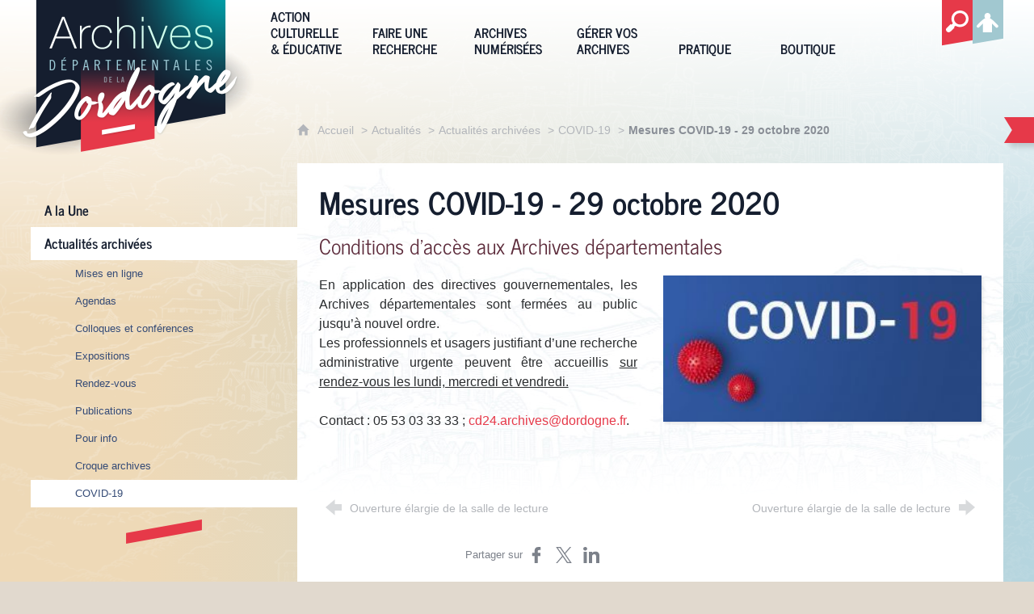

--- FILE ---
content_type: text/html; charset=UTF-8
request_url: https://archives.dordogne.fr/a/1210/mesures-covid-19-29-octobre-2020/
body_size: 13816
content:

<!DOCTYPE html>
<html lang="fr">

    <head>

        <meta charset="UTF-8">

                        <meta http-equiv="x-ua-compatible" content="ie=edge">
            <meta name="viewport" content="width=device-width, initial-scale=1">
                                        <meta name="robots" content="index, follow">
                    
            <meta name="description" content="Conditions d&#039;accès aux Archives départementales">
    
        <title>Mesures COVID-19 - 29 octobre 2020</title>

        
                                <link rel="preload" href="/jscript/vendor/fosjsrouting-router.js?cb844" as="script">
            <link rel="preload" href="/js/routing?callback=fos.Router.setData" as="script">
            <link rel="preload" href="/_jstranslations" as="script">
            <link rel="modulepreload" href="/jscript/dist/js-front/es/main.js?cb844" as="script">
            <link rel="preload" href="/jscript/vendor/jquery-3.5.1.min.js?cb844" as="script">
                                            <link href=https://archives.dordogne.fr/a/1210/mesures-covid-19-29-octobre-2020/ rel="canonical">
                                                            <link rel="preload" href="/jscript/dist/images-bandeau.min.js?cb844" as="script">
                                    <link rel="preload" href="/jscript/vendor/jquery.lazy.min.js?cb844" as="script">
                                    <link rel="preload" href="/jscript/vendor/jquery.blueimp-gallery.min.js?cb844" as="script">
                            
                                                                                    <link rel="preload" href="/instance/archives_24/styles/fonts/news_cycle_400.woff2" as="font" fontType="font/woff2" crossorigin>
                                                                                <link rel="preload" href="/instance/archives_24/styles/fonts/news_cycle_700.woff2" as="font" fontType="font/woff2" crossorigin>
                                                            
        
                                                                    <link rel="prefetch" href="/jscript/vendor/slick.min.js?cb844">
                                    <link rel="prefetch" href="/styles/vendor/slick/css/slick.css?cb844">
                                    <link rel="prefetch" href="/jscript/dist/arko-jquery.min.js?cb844">
                                    <link rel="prefetch" href="/jscript/vendor/juxtapose.min.js?cb844">
                                    <link rel="prefetch" href="/styles/vendor/juxtapose/css/juxtapose.css?cb844">
                            
                                                    
        
        
                
        <link rel="icon" href="/instance/archives_24/images/icones/favicon.png?cb844">
                                                            <link rel="stylesheet" href="/instance/archives_24/styles/styles_dordogne.css?cb844">
                            
                                        <link rel="stylesheet" href="/styles/vendor/blueimp/css/blueimp-gallery.min.css?cb844">
              
            
                    <script>
                window.__arkoServerInfo = {
                    env: "front",
                                        idMultisite: 1,
                                        serverDateTime: "2026-01-22 01:14:16",
                    mapboxAccessToken: "pk.eyJ1IjoiYXJrb3RoZXF1ZSIsImEiOiJjaWtma3Z2NGwwMDF3dzBrb3RkNTBiNDh2In0.Z868YrHutkqDH-LIe2KWnQ",
                                        mapboxStyles: "mapbox://styles/arkotheque/cltr4jzmj003n01qu0bw2gj6z",
                    moduleInternauteActif: true,
                    champsSupSignalementVisionneuse: false,
                    visioImageLoaderLimit: "1"
                                    };
                                window.__DISABLE_QUICKLINKS__ = true;
                            </script>

                        
<script type="module">
window.manuallyLoadNoModules = function() {
  const noms = Array.prototype.slice.call(document.getElementsByTagName('script'), 0).filter((x) => x.hasAttribute('nomodule') && !x.hasAttribute("arkoInitialized"));
    noms.map( nom => {
      nom.setAttribute("arkoInitialized", "true");
  });
  function nextLoad (nom, s) {
      if (!(nom = noms.shift())) return;
      s = document.createElement('script');
      if (nom.src)
          s.src = nom.src, s.addEventListener('load', nextLoad), s.addEventListener('error', nextLoad);
      else
          s.innerHTML = nom.innerHTML;
      document.head.appendChild(s);
      if (!nom.src) nextLoad();
  }
  nextLoad();
};
</script>
<script nomodule src="/jscript/vendor/es6-shim.min.js?cb844"></script>
<script nomodule src="/jscript/vendor/system-production.js?cb844"></script>
<script>
    if (typeof Promise.withResolvers === 'undefined') {
        Promise.withResolvers = function () {
            let resolve, reject;
            const promise = new Promise((res, rej) => {
                resolve = res;
                reject = rej;
            });
            return { promise, resolve, reject };
        };
    }
</script>
                        <script>
window.arkoAsset = (function() {
        var root = "/";
    var cacheBuster = "cb844";
    return {
        loadLink: function(rel, path) {
            var fullAssetPath;
            if (path.indexOf("http") === 0) {
                fullAssetPath = path;
            } else {
                // enlever un leading /
                var cleanPath = path.replace(/^\//, "");
                fullAssetPath = root + cleanPath + "?" + cacheBuster;
            }
            // verifier si le link existe déjà dans document
            var existingLink = document.querySelector("link[rel='" + rel + "'][href='" + fullAssetPath + "']");
            if (existingLink) {
                return false;
            }
            var link = document.createElement("link");
            link.rel = rel;
            link.href = fullAssetPath;
            document.head.appendChild(link);
            return true;
        }
    };
})();
</script>
                        <script>
    window.__TRACKING_CONSENT_COOKIE_NAME__ = "arkoAnalytics_consent";

    window.arkoAnalytics || (window.arkoAnalytics = []);
    window.arkoAnalytics.methods = ['page', 'pageView', 'event'];
    window.arkoAnalytics.factory = function(method) {
        return function() {
            if (typeof window.arkoAnalytics_specif === "function") {
                window.arkoAnalytics_specif(
                    method,
                    Array.prototype.slice.call(arguments)
                );
            }
            var args = Array.prototype.slice.call(arguments);
            args.unshift(method);
            window.arkoAnalytics.push(args);
            return window.arkoAnalytics;
        };
    };
    for (var i = 0; i < window.arkoAnalytics.methods.length; i++) {
        var method = window.arkoAnalytics.methods[i];
        window.arkoAnalytics[method] = window.arkoAnalytics.factory(method);
    }
</script>

                        
<script>
    window.statsfichemoteur = true;
</script>

            <script>
        if (window.arkoAnalytics) {
            window.arkoAnalytics.page({
                            });
            window.arkoAnalytics.pageView();
        }
    </script>
    <script>
    if (window.arkoAnalytics) {
        document.addEventListener("DOMContentLoaded", function() {
            $('body').on('click', '.download, .section, .lien_externe, .mailto', function(ev) {
                //Fichiers
                if($(this).hasClass('download')){
                    var intitule = $(this).attr("data-intitule");
                    window.arkoAnalytics.event({ eventCategory: "fichier", eventAction: "download", eventLabel: intitule })
                //Table des matières
                }else if($(this).hasClass('section')){
                    var intitule = $(this).attr("data-intitule");
                    window.arkoAnalytics.event({ eventCategory: "table_matiere", eventAction: "click", eventLabel: intitule })
                //Lien externe
                }else if($(this).hasClass('lien_externe')){
                    var href = $(this).attr("href");
                    window.arkoAnalytics.event({ eventCategory: "lien_externe", eventAction: "click", eventLabel: href })
                //Mail
                }else if($(this).hasClass('mailto')){
                    var intitule = $(this).attr("data-intitule");
                    window.arkoAnalytics.event({ eventCategory: "mailto", eventAction: "click", eventLabel: intitule })
                }
            });
            $('.expo-virtuelle').on('page.expoVirtuelle', function(ev){
                 //On gère analytics ici pour avoir l'index avant rechargement de la nav
                if (window.arkoAnalytics) {
                    window.arkoAnalytics.event({
                        eventCategory: "expo_virtuelle",
                        eventAction: "diapo",
                        eventLabel: "Mesures COVID-19 - 29 octobre 2020",
                        eventValue: ev.index,
                    });
                }
            });
        });
    }
</script>
            
                    <meta name="twitter:card" content="summary_large_image">
        
        
        <meta property="og:url"         content="https://archives.dordogne.fr/a/1210/mesures-covid-19-29-octobre-2020/">
        <meta property="og:type"        content="article">
        <meta property="og:title"       content="Mesures COVID-19 - 29 octobre 2020">
        <meta property="og:description" content="Conditions d&#039;accès aux Archives départementales">

                    <meta property="og:image"   content="https://archives.dordogne.fr/image/625688/403871?size=!800,800&amp;region=full&amp;format=jpg&amp;crop=centre&amp;realWidth=300&amp;realHeight=138">
                
                
    
    </head>

    <body class=" mode-restitution-normal ">

                                <div id="body-class-preview-helper" style="display:none;" data-classes="mode-restitution-normal"></div>
        


        <ul id="evitement">
            <li><a href="#central">
                Aller au contenu
            </a></li>
            <li><a href="#nav_principal">
                Aller au menu
            </a></li>
        </ul>

        <div id="body_interieur">
        <!--[if lte IE 9]>
            <p class="browserupgrade">Votre navigateur est <strong>périmé</strong>. Merci de le <a href="https://browsehappy.com/">mettre à jour</a>.</p>
        <![endif]-->

                                                <header>    <div class="logo_archives">
        <a href="/" ><span class="sr-only">Archives départemantales de la Dordogne</span></a>
    </div>
</header>
                            
             

        <div class="tetiere">
        <div class="tetiere_interieure">
            <nav aria-label="Menu principal" class="nav_principal" id="nav_principal" aria-expanded="true">
                <input class="case_burger" type="checkbox" aria-label="Ouvrir le menu">
                    <svg version="1.1" x="0px" y="0px" width="25px" height="25px" viewBox="0 0 44.2 39.5" class="burger_icon" aria-label="Ouvrir le menu" role="img">
        <path d="M39.7,9H4.5C2,9,0,7,0,4.5S2,0,4.5,0h35.2c2.5,0,4.5,2,4.5,4.5S42.2,9,39.7,9z"/>
        <path d="M39.7,24.2H4.5c-2.5,0-4.5-2-4.5-4.5s2-4.5,4.5-4.5h35.2c2.5,0,4.5,2,4.5,4.5S42.2,24.2,39.7,24.2z"/>
        <path d="M39.7,39.5H4.5C2,39.5,0,37.5,0,35s2-4.5,4.5-4.5h35.2c2.5,0,4.5,2,4.5,4.5S42.2,39.5,39.7,39.5z"/>
    </svg>

                   <svg width="25" height="25" viewBox="-283.9 410 22.9 22.9" class="burger_icon_fermer" aria-label="Fermer" role="img">
        <path d="M-261.3 426.8l-5.3-5.3 5.3-5.3c.2-.2.2-.5 0-.7l-5.3-5.5c-.2-.2-.5-.2-.7 0l-5.3 5.3-5.3-5.3c-.2-.2-.5-.2-.7 0l-5.3 5.3c-.2.2-.2.5 0 .7l5.3 5.5-5.3 5.3c-.2.2-.2.5 0 .7l5.3 5.3c.2.2.5.2.7 0l5.3-5.3 5.3 5.3c.2.2.5.2.7 0l5.3-5.3c.4-.2.4-.5 0-.7z"/>
    </svg>

                <ul class="nav_principal_ul">
                                                <li data-menu-racine="1-0" class="nav_racine_niv_1 menu_racine_1">
                                    <a href="/" class="" aria-label="Archives départementales de la Dordogne">
                                               <svg version="1.1" x="0px" y="0px" width="15px" height="15px" viewBox="0 0 785.2 723.2" aria-label="Accueil" role="img">
        <path d="M785.2,391.6L391.6,0L0,391.6h114.4v331.5h186.1V484.7h184.2v238.5h186.1V391.6H785.2z"/>
    </svg>

                        <span>Archives départementales de la Dordogne</span>
                                        </a>
                                            </li>
                                <li data-menu-racine="1-1" class="nav_racine_niv_1 menu_racine_619462">
                                    <a href="/action-culturelle-educative" class="" aria-label="Action culturelle &amp; éducative">
                                            <span>Action culturelle &amp; éducative</span>
                                        </a>
                                                    <ul class="nav_principal_sous_menu">
                                                    <li data-menu-racine="2-0" class="nav_racine_niv_2 menu_racine_619464">
                                    <a href="/action-culturelle-educative/action-culturelle" class="" aria-label="Action culturelle">
                                            <span>Action culturelle</span>
                                        </a>
                                            </li>
                                <li data-menu-racine="2-1" class="nav_racine_niv_2 menu_racine_620863">
                                    <a href="/r/12/service-educatif-et-de-la-mediation/" class="" aria-label="Service éducatif et de la médiation">
                                            <span>Service éducatif et de la médiation</span>
                                        </a>
                                            </li>
                                <li data-menu-racine="2-2" class="nav_racine_niv_2 menu_racine_621642">
                                    <a href="/r/181/activites-numeriques/" class="" aria-label="À lire, à écouter, à voir">
                                            <span>À lire, à écouter, à voir</span>
                                        </a>
                                            </li>
                                <li data-menu-racine="2-3" class="nav_racine_niv_2 menu_racine_621497">
                                    <a href="/r/63/lire-les-documents-anciens-/" class="" aria-label="Lire les documents anciens ">
                                            <span>Lire les documents anciens </span>
                                        </a>
                                            </li>
                                <li data-menu-racine="2-4" class="nav_racine_niv_2 menu_racine_621494">
                                    <a href="/r/13/concours-clochers-d-or-24-/" class="" aria-label="Concours &quot;Clochers d&#039;or 24&quot;">
                                            <span>Concours &quot;Clochers d&#039;or 24&quot;</span>
                                        </a>
                                            </li>
            
                    </ul>
                            </li>
                                <li data-menu-racine="1-2" class="nav_racine_niv_1 menu_racine_625704">
                                    <a href="/faire-une-recherche" class="" aria-label="Faire une recherche">
                                            <span>Faire une recherche</span>
                                        </a>
                                                    <ul class="nav_principal_sous_menu">
                                                    <li data-menu-racine="2-0" class="nav_racine_niv_2 menu_racine_625718">
                                    <a href="/faire-une-recherche/chercher-dans-les-archives" class="" aria-label="Chercher dans les archives ">
                                            <span>Chercher dans les archives </span>
                                        </a>
                                            </li>
                                <li data-menu-racine="2-1" class="nav_racine_niv_2 menu_racine_626142">
                                    <a href="/r/16/guide-et-fiches-d-aides-a-la-recherche-/" class="" aria-label="Guide et fiches d&#039;aides à la recherche ">
                                            <span>Guide et fiches d&#039;aides à la recherche </span>
                                        </a>
                                            </li>
                                <li data-menu-racine="2-2" class="nav_racine_niv_2 menu_racine_625932">
                                    <a href="/faire-une-recherche/chercher-dans-la-bibliotheque" class="" aria-label="Chercher dans la bibliothèque ">
                                            <span>Chercher dans la bibliothèque </span>
                                        </a>
                                            </li>
                                <li data-menu-racine="2-3" class="nav_racine_niv_2 menu_racine_626190">
                                    <a href="/r/17/sources-conservees-dans-d-autres-etablissements-/" class="" aria-label="Sources conservées dans d&#039;autres établissements ">
                                            <span>Sources conservées dans d&#039;autres établissements </span>
                                        </a>
                                            </li>
                                <li data-menu-racine="2-4" class="nav_racine_niv_2 menu_racine_626193">
                                    <a href="/r/29/usuels-et-documentation-en-ligne/" class="" aria-label="Usuels et documentation en ligne">
                                            <span>Usuels et documentation en ligne</span>
                                        </a>
                                            </li>
            
                    </ul>
                            </li>
                                <li data-menu-racine="1-3" class="nav_racine_niv_1 menu_racine_626210">
                                    <a href="/archives-numerisees" class="" aria-label="Archives numérisées">
                                            <span>Archives numérisées</span>
                                        </a>
                                                    <ul class="nav_principal_sous_menu">
                                                    <li data-menu-racine="2-0" class="nav_racine_niv_2 menu_racine_626213">
                                    <a href="/archives-numerisees/archives-orales" class="" aria-label="Archives orales">
                                            <span>Archives orales</span>
                                        </a>
                                            </li>
                                <li data-menu-racine="2-1" class="nav_racine_niv_2 menu_racine_626245">
                                    <a href="/archives-numerisees/archives-audiovisuelles" class="" aria-label="Archives audiovisuelles">
                                            <span>Archives audiovisuelles</span>
                                        </a>
                                            </li>
                                <li data-menu-racine="2-2" class="nav_racine_niv_2 menu_racine_626251">
                                    <a href="/archives-numerisees/cadastre-napoleonien" class="" aria-label="Plans cadastraux">
                                            <span>Plans cadastraux</span>
                                        </a>
                                            </li>
                                <li data-menu-racine="2-3" class="nav_racine_niv_2 menu_racine_626257">
                                    <a href="/archives-numerisees/genealogie" class="" aria-label="Généalogie">
                                            <span>Généalogie</span>
                                        </a>
                                            </li>
                                <li data-menu-racine="2-4" class="nav_racine_niv_2 menu_racine_626272">
                                    <a href="/archives-numerisees/registres-matricules" class="" aria-label="Registres matricules">
                                            <span>Registres matricules</span>
                                        </a>
                                            </li>
                                <li data-menu-racine="2-5" class="nav_racine_niv_2 menu_racine_626284">
                                    <a href="/archives-numerisees/bibliotheque-numerique-du-perigord" class="" aria-label="Bibliothèque numérique du Périgord ">
                                            <span>Bibliothèque numérique du Périgord </span>
                                        </a>
                                            </li>
                                <li data-menu-racine="2-6" class="nav_racine_niv_2 menu_racine_626336">
                                    <a href="/archives-numerisees/archives-des-etats-generaux-et-cahiers-de-doleances" class="" aria-label="Archives des Etats généraux et cahiers de doléances">
                                            <span>Archives des Etats généraux et cahiers de doléances</span>
                                        </a>
                                            </li>
                                <li data-menu-racine="2-7" class="nav_racine_niv_2 menu_racine_626345">
                                    <a href="/a/39/enquete-de-cyprien-brard/" class="" aria-label="Enquête de Cyprien Brard">
                                            <span>Enquête de Cyprien Brard</span>
                                        </a>
                                            </li>
                                <li data-menu-racine="2-8" class="nav_racine_niv_2 menu_racine_626348">
                                    <a href="/archives-numerisees/grande-collecte-1914-1918" class="" aria-label="Grande Collecte 1914-1918">
                                            <span>Grande Collecte 1914-1918</span>
                                        </a>
                                            </li>
                                <li data-menu-racine="2-9" class="nav_racine_niv_2 menu_racine_626353">
                                    <a href="/r/42/carte-de-belleyme/" class="" aria-label="Carte de Belleyme">
                                            <span>Carte de Belleyme</span>
                                        </a>
                                            </li>
                                <li data-menu-racine="2-10" class="nav_racine_niv_2 menu_racine_1254435">
                                    <a href="/archives-numerisees/assistance-publique-service-des-enfants-assistes-hospice-de-perigueux" class="" aria-label="Assistance publique ">
                                            <span>Assistance publique </span>
                                        </a>
                                            </li>
                                <li data-menu-racine="2-11" class="nav_racine_niv_2 menu_racine_1329757">
                                    <a href="/archives-numerisees/sceaux-et-documents-scelles" class="" aria-label="Sceaux et documents scellés">
                                            <span>Sceaux et documents scellés</span>
                                        </a>
                                            </li>
                                <li data-menu-racine="2-12" class="nav_racine_niv_2 menu_racine_1508873">
                                    <a href="/separation-des-eglises-et-de-letat-2" class="" aria-label="Séparation des églises et de l&#039;État">
                                            <span>Séparation des églises et de l&#039;État</span>
                                        </a>
                                            </li>
                                <li data-menu-racine="2-13" class="nav_racine_niv_2 menu_racine_1509722">
                                    <a href="/archives-numerisees/registres-decrou-1" class="" aria-label="Registres d&#039;écrou">
                                            <span>Registres d&#039;écrou</span>
                                        </a>
                                            </li>
            
                    </ul>
                            </li>
                                <li data-menu-racine="1-4" class="nav_racine_niv_1 menu_racine_626364">
                                    <a href="/gerer-vos-archives" class="" aria-label="Gérer vos archives">
                                            <span>Gérer vos archives</span>
                                        </a>
                                                    <ul class="nav_principal_sous_menu">
                                                    <li data-menu-racine="2-0" class="nav_racine_niv_2 menu_racine_626368">
                                    <a href="/r/18/conseils-pour-les-administrations-hors-communes-/" class="" aria-label="Conseils pour les administrations (hors communes)">
                                            <span>Conseils pour les administrations (hors communes)</span>
                                        </a>
                                            </li>
                                <li data-menu-racine="2-1" class="nav_racine_niv_2 menu_racine_626372">
                                    <a href="/r/19/conseils-pour-les-communes/" class="" aria-label="Conseils pour les communes">
                                            <span>Conseils pour les communes</span>
                                        </a>
                                            </li>
                                <li data-menu-racine="2-2" class="nav_racine_niv_2 menu_racine_626405">
                                    <a href="/r/20/conseils-pour-les-particuliers/" class="" aria-label="Conseils pour les particuliers">
                                            <span>Conseils pour les particuliers</span>
                                        </a>
                                            </li>
            
                    </ul>
                            </li>
                                <li data-menu-racine="1-5" class="nav_racine_niv_1 menu_racine_626416">
                                    <a href="/pratique" class="" aria-label="Pratique">
                                            <span>Pratique</span>
                                        </a>
                                                    <ul class="nav_principal_sous_menu">
                                                    <li data-menu-racine="2-0" class="nav_racine_niv_2 menu_racine_626418">
                                    <a href="/pratique/a-votre-service" class="" aria-label="A votre service ">
                                            <span>A votre service </span>
                                        </a>
                                            </li>
                                <li data-menu-racine="2-1" class="nav_racine_niv_2 menu_racine_626450">
                                    <a href="/pratique/les-archives-departementales" class="" aria-label="Les Archives départementales">
                                            <span>Les Archives départementales</span>
                                        </a>
                                            </li>
            
                    </ul>
                            </li>
                                <li data-menu-racine="1-6" class="nav_racine_niv_1 menu_racine_626470">
                                    <a href="/boutique" class="" aria-label="Boutique">
                                            <span>Boutique</span>
                                        </a>
                                                    <ul class="nav_principal_sous_menu">
                                                    <li data-menu-racine="2-0" class="nav_racine_niv_2 menu_racine_626473">
                                    <a href="/boutique/produits-editoriaux" class="" aria-label="Produits éditoriaux">
                                            <span>Produits éditoriaux</span>
                                        </a>
                                            </li>
                                <li data-menu-racine="2-1" class="nav_racine_niv_2 menu_racine_626476">
                                    <a href="/a/364/bon-de-commande/" class="" aria-label="Bon de commande et librairies partenaires">
                                            <span>Bon de commande et librairies partenaires</span>
                                        </a>
                                            </li>
            
                    </ul>
                            </li>
                                <li data-menu-racine="1-7" class="nav_racine_niv_1 menu_racine_1183207">
                                    <a href="/recherche-globale" class="" aria-label="Recherche globale">
                                            <span>Recherche globale</span>
                                        </a>
                                            </li>
                                <li data-menu-racine="1-12" class="nav_racine_niv_1 menu_racine_1511376">
                                    <a href="/pratique-copie-1" class="" aria-label="Pratique (copie)">
                                            <span>Pratique (copie)</span>
                                        </a>
                                                    <ul class="nav_principal_sous_menu">
                                                    <li data-menu-racine="2-0" class="nav_racine_niv_2 menu_racine_1511402">
                                    <a href="/pratique-copie-1/a-votre-service-copie" class="" aria-label="A votre service  (copie)">
                                            <span>A votre service  (copie)</span>
                                        </a>
                                            </li>
            
                    </ul>
                            </li>
            
                                            <li class="nav_racine_niv_1 menu_espace_personnel menu_espace_personnel-not-loaded">
                            <a href="/espace-personnel/" class="" aria-label="Espace personnel">
                                    <svg version="1.1" x="0px" y="0px" width="25" height="25" viewBox="0 0 89.1 82.5" aria-label="Espace personnel">
        <path d="M10.6,61.7l14.6-14.8v35.6h37.9V47.2L77.7,62c6,6,14.8-2.9,8.8-9.1C78.4,44.6,63.4,29,54.3,25.1c0-0.3-0.3-0.3-0.5-0.3
c2.1-2.3,3.4-5.2,3.4-8.6c0-7-5.7-13-12.7-13s-12.7,5.7-12.7,13c0,3.4,1.3,6.2,3.4,8.6c-0.3,0-0.5,0-0.5,0.3
c-9.1,3.6-24.4,19.5-32.2,27.8C-4.5,58.8,4.6,67.9,10.6,61.7z"/>
        <circle class="voyant" cx="78" cy="11.2" r="11.2"/>
    </svg>

                                <span>Espace personnel</span>
                            </a>
                        </li>
                                    </ul>
            </nav>
                    </div>
    </div>
    <script>
    if (typeof window.__pageCallbacks === "undefined") window.__pageCallbacks = [];
    window.__pageCallbacks.push(
        (function() {
            /**
            Gérer les attributs a11y sur le menu,
            si le "menu burger" est utilisé
            **/
            var setupMenu = function() {
                var $ = window.jQuery;
                /**
                Si le menu n'est pas visible, on utilise pas aria-controls
                **/
                $(".case_burger").each(function() {
                    var $menu = $(this).parent("nav");
                    if ($(this).is(":visible")) {
                        $(this).attr("aria-controls", "nav_principal");
                        $menu.attr("aria-expanded", false);
                    } else {
                        $(this).attr("aria-controls", null);
                    }
                });
            };
            $(".case_burger").each(function() {
                $(this).on("change", function() {
                    if ($(this).is(":visible")) {
                        var $menu = $(this).parent("nav");
                        $menu.attr("aria-expanded", $menu.attr("aria-expanded") === "true" ? "false" : "true");
                    }
                });
            });
            $(window).on("resize", setupMenu);
            setupMenu();
        })
    );
    </script>


                        <div id="conteneur">

                
                                                                    
                                                <nav aria-label="Menu secondaire" id="nav_secondaire">
            <ul class="nav_secondaire_ul">
                                <li data-menu-gauche="1-0" class="nav_gauche_niv_1  menu_gauche_625107" data-page="625107">
                            <a href="/actualites/a-la-une" class="">
                    <span>A la Une</span>
                </a>
                                </li>
            <li data-menu-gauche="1-1" class="nav_gauche_niv_1  menu_gauche_625146" data-page="625146">
                            <a href="/r/58/actualites-archivees/" class="active">
                    <span>Actualités archivées</span>
                </a>
                                        <ul>
                                    <li data-menu-gauche="2-0" class="nav_gauche_niv_2  menu_gauche_625149" data-page="625149">
                            <a href="/r/185/mises-en-ligne/" class="">
                    <span>Mises en ligne</span>
                </a>
                                </li>
            <li data-menu-gauche="2-1" class="nav_gauche_niv_2  menu_gauche_625178" data-page="625178">
                            <a href="/r/143/agendas/" class="">
                    <span>Agendas</span>
                </a>
                                </li>
            <li data-menu-gauche="2-2" class="nav_gauche_niv_2  menu_gauche_625227" data-page="625227">
                            <a href="/r/144/colloques-et-conferences/" class="">
                    <span>Colloques et conférences</span>
                </a>
                                </li>
            <li data-menu-gauche="2-3" class="nav_gauche_niv_2  menu_gauche_625242" data-page="625242">
                            <a href="/r/145/expositions/" class="">
                    <span>Expositions</span>
                </a>
                                </li>
            <li data-menu-gauche="2-4" class="nav_gauche_niv_2  menu_gauche_625301" data-page="625301">
                            <a href="/r/146/rendez-vous/" class="">
                    <span>Rendez-vous</span>
                </a>
                                </li>
            <li data-menu-gauche="2-5" class="nav_gauche_niv_2  menu_gauche_625509" data-page="625509">
                            <a href="/r/147/publications/" class="">
                    <span>Publications</span>
                </a>
                                </li>
            <li data-menu-gauche="2-6" class="nav_gauche_niv_2  menu_gauche_625547" data-page="625547">
                            <a href="/r/153/pour-info/" class="">
                    <span>Pour info</span>
                </a>
                                </li>
            <li data-menu-gauche="2-7" class="nav_gauche_niv_2  menu_gauche_625656" data-page="625656">
                            <a href="/r/183/croque-archives/" class="">
                    <span>Croque archives</span>
                </a>
                                </li>
            <li data-menu-gauche="2-8" class="nav_gauche_niv_2  menu_gauche_625662" data-page="625662">
                            <a href="/r/184/covid-19/" class="active">
                    <span>COVID-19</span>
                </a>
                                        <ul>
                                    <li data-menu-gauche="3-0" class="nav_gauche_niv_3  menu_gauche_1183459" data-page="1183459">
                            <a href="/r/57/a-la-une/accueil-du-public-a-partir-du-20-septembre-2021" class="">
                    <span>Accueil du public à partir du 20 septembre 2021</span>
                </a>
                                </li>
            <li data-menu-gauche="3-1" class="nav_gauche_niv_3  menu_gauche_625135" data-page="625135">
                            <a href="/r/184/covid-19/fonctionnement-de-la-salle-de-lecture" class="">
                    <span>Fonctionnement de la salle de lecture</span>
                </a>
                                </li>
            <li data-menu-gauche="3-2" class="nav_gauche_niv_3  menu_gauche_625665" data-page="625665">
                            <a href="/a/562/coronavirus-covid-19/" class="">
                    <span>Coronavirus - COVID - 19</span>
                </a>
                                </li>
            <li data-menu-gauche="3-3" class="nav_gauche_niv_3  menu_gauche_625668" data-page="625668">
                            <a href="/a/574/-culturecheznous/" class="">
                    <span>#culturecheznous</span>
                </a>
                                </li>
            <li data-menu-gauche="3-4" class="nav_gauche_niv_3  menu_gauche_625671" data-page="625671">
                            <a href="/a/579/archives-et-deconfinement/" class="">
                    <span>Archives et déconfinement</span>
                </a>
                                </li>
            <li data-menu-gauche="3-5" class="nav_gauche_niv_3  menu_gauche_625674" data-page="625674">
                            <a href="/a/563/conferences-bibliotheque-numerique-paleographie-/" class="">
                    <span>Conférences, bibliothèque numérique, paléographie ...</span>
                </a>
                                </li>
            <li data-menu-gauche="3-6" class="nav_gauche_niv_3  menu_gauche_625677" data-page="625677">
                            <a href="/a/566/apres-les-maitres-confiseurs-voici-les-maitres-confineurs/" class="">
                    <span>Après les maîtres confiseurs, voici les maîtres confineurs</span>
                </a>
                                </li>
            <li data-menu-gauche="3-7" class="nav_gauche_niv_3  menu_gauche_625681" data-page="625681">
                            <a href="/a/1143/ouverture-elargie-de-la-salle-de-lecture/" class="">
                    <span>Ouverture élargie de la salle de lecture</span>
                </a>
                                </li>
            <li data-menu-gauche="3-9" class="nav_gauche_niv_3  nav_gauche_page_en_cours  menu_gauche_625688" data-page="625688">
                            <span>Mesures COVID-19 - 29 octobre 2020</span>
                                </li>
            <li data-menu-gauche="3-10" class="nav_gauche_niv_3  menu_gauche_625692" data-page="625692">
                            <a href="/a/1287/ouverture-elargie-de-la-salle-de-lecture/" class="">
                    <span>Ouverture élargie de la salle de lecture</span>
                </a>
                                </li>
            <li data-menu-gauche="3-11" class="nav_gauche_niv_3  menu_gauche_625696" data-page="625696">
                            <a href="/a/1337/ouverture-elargie-de-la-salle-de-lecture-/" class="">
                    <span>Ouverture élargie de la salle de lecture </span>
                </a>
                                </li>
            <li data-menu-gauche="3-12" class="nav_gauche_niv_3  menu_gauche_625699" data-page="625699">
                            <a href="/a/1720/evenements-annules/" class="">
                    <span>Evénements annulés</span>
                </a>
                                </li>
    
                </ul>
                    </li>
    
                </ul>
                    </li>
    
            </ul>
        </nav>
    
                                
<main id="central">

                <nav aria-label="Fil d'Ariane" class="fil_rouge">
                   <svg version="1.1" x="0px" y="0px" width="15px" height="15px" viewBox="0 0 785.2 723.2" aria-label="Accueil" role="img">
        <path d="M785.2,391.6L391.6,0L0,391.6h114.4v331.5h186.1V484.7h184.2v238.5h186.1V391.6H785.2z"/>
    </svg>

            <ol>
                <li>
                <a href="/">
                                            Accueil
                       
                </a>
                </li>
                                    <li><a href="/actualites">Actualités</a></li>
                                    <li><a href="/r/58/actualites-archivees/">Actualités archivées</a></li>
                                    <li><a href="/r/184/covid-19/">COVID-19</a></li>
                                <li><span>Mesures COVID-19 - 29 octobre 2020</span></li>
            </ol>
        </nav>
        
    <article>
                <h1 class="titre_page">
            Mesures COVID-19 - 29 octobre 2020
        </h1>

                    <h2 class="sous-titre-page">
                Conditions d&#039;accès aux Archives départementales
            </h2>
        
        <div class="colonnes">
                                        <section class="colonne colonne_centre" id="cms_colonne_centre">
                                                            <div class="contenu contenu-0 contenu-id-3414473 alignement-droite">
    
                                                                    <div class="contenu_image lot-image-zoom  ">
                    <figure class="image sujet_centre image_format_jpg">
                                                                                                                    <a href="/image/625688/403871?size=!2000,2000&amp;region=full&amp;format=jpg&amp;crop=centre&amp;realWidth=300&amp;realHeight=138" data-gallery aria-label="Agrandir l'image" title="Archives départementales de la Dordogne" class="lien-zoom">
                    <span class="image_carousel">                <img data-expensive="1" width="400px" data-height="184px" data-intrinsicsize="400 x 184" src="/image/625688/403871?size=!400,400&amp;region=full&amp;format=jpg&amp;crop=centre&amp;realWidth=300&amp;realHeight=138" class="eager-loaded" alt="Archives départementales de la Dordogne"  title="Archives départementales de la Dordogne" />
    </span>
                </a>
                            </figure>
            </div>

            
        
            </div>
    

                                                            <div class="contenu contenu-1 contenu-id-3414474 alignement-centre">
    
                        <div class="contenu_texte ">
<p>En application des directives gouvernementales, les Archives d&eacute;partementales sont ferm&eacute;es au public jusqu&rsquo;&agrave; nouvel ordre. <br>Les professionnels et usagers justifiant d&rsquo;une recherche administrative urgente peuvent &ecirc;tre accueillis <span style="text-decoration: underline;">sur rendez-vous les lundi, mercredi et vendredi.<br></span> <br>Contact&nbsp;: 05 53 03 33 33&nbsp;; <a href="mailto:cd24.archives@dordogne.fr">cd24.archives@dordogne.fr</a>.</p>
</div>

        
            </div>
    

                                                                                                     </section>
                    </div>

        
    </article>

      
     
    <nav aria-label="Page suivante et précédente" id="navigation_transversale">
        <ul>
                                            <li class="page_precedente">
                    <a href="/a/1143/ouverture-elargie-de-la-salle-de-lecture/">
                            <svg version="1.1" x="0px" y="0px" width="20px" height="20px" viewBox="0 0 278.7 274.6" aria-label="Précédent">
        <polyline points="161.5,193.8 278.7,193.8 278.7,80.8 161.5,80.8 161.5,0 0,136.2 161.5,274.6 161.5,193.8"/>
    </svg>
     
                        <span class="navigation_transversale_intitule">Ouverture élargie de la salle de lecture</span>
                    </a>
                </li>
             

                                            <li class="page_suivante">    
                    <a href="/a/1287/ouverture-elargie-de-la-salle-de-lecture/">
                        <span class="navigation_transversale_intitule">Ouverture élargie de la salle de lecture</span>
                            <svg version="1.1" x="0px" y="0px" width="20px" height="20px" viewBox="0 0 278.7 274.6" aria-label="Suivant">
        <polyline class="st1" points="117.2,193.8 117.2,274.6 278.7,136.2 117.2,0 117.2,80.8 0,80.8 0,193.8 117.2,193.8"/>
    </svg> 
                          
                    </a>
                </li>
             
        </ul>
    </nav>  

 
</main>            </div>
            
    
    <div id="reseaux_sociaux"><div>
        <span>Partager sur</span>
                                    <a id="facebookShareLink" 
        href="https://www.facebook.com/sharer.php?display=popup&u=https%3A%2F%2Farchives.dordogne.fr%2Fa%2F1210%2Fmesures-covid-19-29-octobre-2020%2F"
        class="btn-facebook share_link" 
        rel="noopener" target="_blank" aria-label="Partager sur Facebook (nouvelle fenêtre)" title="Partager sur Facebook (nouvelle fenêtre)">
            <svg version="1.1" x="0px" y="0px" width="20px" height="20px" viewBox="-402.2 323.6 43.9 85.3" aria-label="Partager sur Facebook (nouvelle fenêtre)">
        <path class="st0" d="M-359.7,323.6h-10.6c-12.1,0-19.8,8.1-19.8,21.2v9.5h-10.6c-1.1,0-1.5,1.1-1.5,1.5v14.3c0,1.1,0.4,1.5,1.5,1.5
    h10.6v35.9c0,1.1,0.4,1.5,1.5,1.5h13.9c1.1,0,1.5-1.1,1.5-1.5v-35.9h12.8c1.1,0,1.5-1.1,1.5-1.5v-14.3c0-0.4,0-1.1-0.4-1.1
    c-0.4-0.4-0.4-0.4-1.1-0.4h-12.4v-8.1c0-4,1.1-6.2,6.2-6.2h7c1.1,0,1.5-1.1,1.5-1.5v-13.2C-358.2,323.9-359,323.6-359.7,323.6z"/>
    </svg>
<span class="sr-only">Partager sur Facebook</span>
        </a><a id="twitterShareLink" href="https://twitter.com/intent/tweet?text=https%3A%2F%2Farchives.dordogne.fr%2Fa%2F1210%2Fmesures-covid-19-29-octobre-2020%2F" 
        class="btn-twitter share_link"
        rel="noopener" target="_blank" aria-label="Partager sur Twitter (nouvelle fenêtre)" title="Partager sur Twitter (nouvelle fenêtre)">
                <svg version="1.1" x="0px" y="0px" width="20px" height="20px" viewBox="0 0 1200 1227" aria-label="Partager sur Twitter (nouvelle fenêtre)">
        <path d="M714.163 519.284L1160.89 0H1055.03L667.137 450.887L357.328 0H0L468.492 681.821L0 1226.37H105.866L515.491 750.218L842.672 1226.37H1200L714.137 519.284H714.163ZM569.165 687.828L521.697 619.934L144.011 79.6944H306.615L611.412 515.685L658.88 583.579L1055.08 1150.3H892.476L569.165 687.854V687.828Z"/>
    </svg>
<span class="sr-only">Partager sur Twitter</span>
        </a><a href="https://www.linkedin.com/shareArticle?mini=true&url=https%3A%2F%2Farchives.dordogne.fr%2Fa%2F1210%2Fmesures-covid-19-29-octobre-2020%2F&title=Mesures COVID-19 - 29 octobre 2020"
        class="share_link btn-linkedin"
        rel="noopener" target="_blank" aria-label="Partager sur LinkedIn (nouvelle fenêtre)" title="Partager sur LinkedIn (nouvelle fenêtre)">
                <svg version="1.1" x="0px" y="0px" width="20px" height="20px" viewBox="0 0 113.8 114.3" aria-label="Partager sur LinkedIn (nouvelle fenêtre)">
        <path class="st0" d="M25,114.3H2.2V34.8H25V114.3L25,114.3z M13.9,25.7C6.2,25.7,0,19.9,0,12.8C0,5.8,6.2,0,13.9,0
    c7.6,0,13.9,5.8,13.9,12.8C27.7,19.9,21.5,25.7,13.9,25.7L13.9,25.7z M113.8,114.3H90.5V67.1c0-0.1,0.3-7.6-3.9-12.1 c-2.1-2.2-5-3.4-8.7-3.4c-9.1,0-13.7,6.6-15.7,10.6v52H39.5V34.8h22.8v6.7c7.5-6,15.8-9.2,24.3-9.2c21.6,0,27.3,16.9,27.3,25.8
    L113.8,114.3L113.8,114.3z"/>
    </svg>
<span class="sr-only">Partager sur LinkedIn</span>
        </a>

    </div></div>

    <div id="commentaires-container">
            </div>

            <div id ="ajout-classeur-container">
                    </div>
    
                           
                                                <footer>
                        <div id="footer_sommaire">
    <ul>
        <li><a href="/action-culturelle-educative">
            <span class="vignette_footer"></span>
            <span class="titre_sommaire"><span><strong>Action culturelle</strong> et éducative</span></span>
        </a></li>
        <li><a href="/faire-une-recherche">
            <span class="vignette_footer"></span>
            <span class="titre_sommaire"><span>Faire une <strong>recherche</strong></span></span>
        </a></li>
        <li><a href="/archives-numerisees">
            <span class="vignette_footer"></span>
            <span class="titre_sommaire"><span><strong>Archives</strong> numérisées</span></span>
        </a></li>
        <li><a href="/gerer-vos-archives">
            <span class="vignette_footer"></span>
            <span class="titre_sommaire"><span><strong>Gérer</strong> vos archives</span></span>
        </a></li>
    </ul>
</div>

<div id="signature">
    <div>
        <a href="https://www.dordogne.fr" target="_blank" rel="noopener noreferrer" class="logo_departement" aria-label="Département de la Dordogne (nouvelle fenêtre)">
        <span class="sr-only">Département de la Dordogne</span></a>
    </div>
        
    <div class="signature_texte">
        <div>
            <p>@ <strong><a href="/">Archives départementales de la Dordogne</a></strong></p>
            <ul>
                <li><a href="/plan-du-site">Plan du site</a></li>
                <li><a href="/mentions-legales">Mentions légales</a></li>
                <li><a href="https://archives.dordogne.fr/adc/accessibilite" target="_blank" rel="noopener noreferrer">Référentiel Général d’Amélioration de l’Accessibilité, partiel (RGAA)</a></li>                
                <li><a href="/credits">Crédits</a>
                </li>
            </ul>
        </div>
    
        <div>
        <p><strong>Sites partenaires :</strong></p>
        <ul>
            <li><a href="http://memoires-resistances.dordogne.fr" target="_blank" rel="noopener noreferrer">Mémoires de Résistances</a></li>
            <li><a href="http://forge-savignac-ledrier.dordogne.fr/" target="_blank" rel="noopener noreferrer">Forge de Savignac-Lédrier</a></li>
        </ul>
        </div>
    </div>
	
	<div id="outils">
		<a href="/nous-contacter" title="Nous contacter" class="nous_contacter"><span>Nous contacter</span></a>
        <a href="/pratique/a-votre-service/la-lettre-des-archives-departementales" title="S'abonner à la lettre d'information des Archives" class="newsletter">
            <span>S'abonner à la lettre d'information des Archives</span>
        </a>
		<a href="https://www.facebook.com/archivesdordogne/" target="_blank" rel="noopener noreferrer" aria-label="Retrouvez-vous sur Facebook (nouvelle fenêtre)" class="facebook">
            <span>Retrouvez-nous sur Facebook</span>
        </a>
    </div>
</div>

<!-- Matomo -->
<script type="text/javascript">
  var _paq = window._paq = window._paq || [];
  /* tracker methods like "setCustomDimension" should be called before "trackPageView" */
  _paq.push(['trackPageView']);
  _paq.push(['enableLinkTracking']);
  (function() {
    var u="//matomo.dordogne.fr/";
    _paq.push(['setTrackerUrl', u+'matomo.php']);
    _paq.push(['setSiteId', '22']);
    var d=document, g=d.createElement('script'), s=d.getElementsByTagName('script')[0];
    g.type='text/javascript'; g.async=true; g.src=u+'matomo.js'; s.parentNode.insertBefore(g,s);
  })();
</script>
<!-- End Matomo Code -->
                    </footer>
                             
        </div> 
        <div id="analytics-container">
                    </div>

            
            <script src="/jscript/vendor/jquery-3.5.1.min.js?cb844"></script>

            <script>
                window.__POLYFILLS_LOADED__ = false;
                                                    function onPolyfill() {
                        window.__POLYFILLS_LOADED__ = true;
                        $(document).trigger("loaded.polyfills", {
                            features: ["IntersectionObserver","IntersectionObserverEntry","URL","Symbol","es2016","NodeList.prototype.forEach","fetch","Function.prototype.name"]
                        });
                    }
                            </script>

            <script>
    $("a[data-method]").click(function(e) {
        var $form = $('<form/>').hide();
        $form.attr({
            'action' : $(this).attr('href'),
            'method': $(this).data('method')
        })
        $form.append($('<input/>',{
            type:'hidden',
            name:'_method'
        }).val($(this).data('method')));
        $(this).parent().append($form);
        $form.submit();
        return false;
    });

    $(".confirmable-init").on("click", function() {
        var $container = $(this).parents(".confirmable-container");
        $container.find(".confirmable-before").hide();
        $container.find(".confirmable-after").show();
    });
    $(".confirmable-cancel").on("click", function() {
        var $container = $(this).parents(".confirmable-container");
        $container.find(".confirmable-before").show();
        $container.find(".confirmable-after").hide();
    });
    $(".confirmable-init").removeClass("confirmable-loading");
    $(function() {
        /**
         * Ajouter du texte au clipboard,
         * clipboard API si possible, sinon fallback sur document.execCommand
        **/
        var analyticsCall = function(value) {
            if (window.arkoAnalytics) {
                window.arkoAnalytics.event({ eventCategory: "lienark", eventAction: "copy_to_clipboard", eventLabel: value });
            }
        };
        if ("navigator" in window && typeof navigator.clipboard !== "undefined" && typeof navigator.clipboard.writeText === "function") {
            $(document).on("click", ".copy-to-clipboard", function() {
                var $element = $(this);
                var value = $element.attr("data-clipboard");
                var message = $element.attr("data-success");
                navigator.clipboard.writeText(value);
                $element.addClass("added-to-clipboard");
                copySuccess(message);
                analyticsCall(value);
            });
        } else {
            $(document).on("click", ".copy-to-clipboard", function() {
                var $element = $(this);
                var value = $element.attr("data-clipboard");
                var message = $element.attr("data-success");
                var $replacement = $(document.createElement("input")).attr("type", "text").attr("readonly", "true");
                $replacement.val(value);
                $element.replaceWith($replacement);
                try {
                    $replacement.select();
                    document.execCommand("copy");
                    copySuccess(message);
                } catch(e) {
                    console.log("erreur fallback copie");
                }
                analyticsCall();
            });
        } 
    });
    function copySuccess(message){
        if(message && $("body").children(".message-copy-success").length == 0){
            const div = "<div class='message-copy-success'><span>" + message + "</span></div>";
            $("body").append(div);
            setTimeout(function() {
                $("body .message-copy-success").remove();
            }, 10000);
        }
    }
</script>
<script>
    $(function() {
        $(document).on("ajaxStart", function() {
            $("body").addClass("global-loading");
        }).on("ajaxStop", function() {
            $("body").removeClass("global-loading");
        });
    });
</script>
<script>
    $(function() {
        $(document).on("toggleFiltres.recherche", function (ev, data) {
            $("#cms_colonne_droite").toggleClass("filtres_coches", !data.visible);
        });
    });
</script>

                            <script src="https://cdnjs.cloudflare.com/polyfill/v3/polyfill.min.js?flags=gated&amp;features=IntersectionObserver%2CIntersectionObserverEntry%2CURL%2CSymbol%2Ces2016%2CNodeList.prototype.forEach%2Cfetch%2CFunction.prototype.name&amp;callback=onPolyfill" async></script>
            
            <script src="/jscript/vendor/fosjsrouting-router.js?cb844"></script>
            <script src="/js/routing?callback=fos.Router.setData"></script>
            <script src="/_jstranslations"></script>
            
                                            
                
                
                                                                
                    <script type="module">
        window.esDynamicImport = true;
        import("/jscript/dist/js-front/es/main.js?cb844").then(function(m) {
                        m.cmsLinks([]);
                        m.arkoCommentaires({"element":"commentaires-container","config":{"use_comments":true,"comments":"desactive","use_vote":false,"votes":"desactive"},"idMultisite":1,"idPage":625688});
                        m.arkoAnalytics({"element":"analytics-container","gaConfig":null,"ga4Config":null,"cookieConsentText":"Ce site utilise des cookies fonctionnels afin de permettre la diffusion de vid\u00e9os ou l\u2019affichage de modules tierces (visualisation 3D\u2026). Cliquez sur le bouton \u00ab Accepter \u00bb pour donner votre consentement \u00e0 leur utilisation.","learnMoreLink":"","defaultUIVisible":false});
                    });
    </script>

            
                                                <script src="/jscript/dist/images-bandeau.min.js?cb844"></script>
                                    <script src="/jscript/vendor/jquery.lazy.min.js?cb844"></script>
                                    <script src="/jscript/vendor/jquery.blueimp-gallery.min.js?cb844"></script>
                 
            
              <script>
    function buildSitemap(){
        if($("#sitemap-footer").length){
            var profondeur = $("#sitemap-footer").data("profondeur") ? $("#sitemap-footer").data("profondeur") : 2;
            var vignette = $("#sitemap-footer").data("vignette") != undefined ? $("#sitemap-footer").data("vignette") : null;
            var vignetteInt = vignette === null ? 0 : (vignette !== "" ? vignette : 1);
            var idPage =  625688 ;
            var url  = Routing.generate('front_plan_du_site_footer',{'profondeur': profondeur, 'idPage' : idPage, 'vignette': vignetteInt }) ;
            $.ajax({
                type: "GET",
                url: url,
                contentType: "html",
                success: function(response) {
                    var html = response.trim();
                    $("#sitemap-footer").html(html);
                },
                error: function(errorThrown){
                    console.log(errorThrown);
                },
                complete: function(){
                    $(document).trigger("loaded.planSite");
                }
            });
        }else{
            $(document).trigger("loaded.planSite");
        } 
    }
    $(function(){
        if ('requestIdleCallback' in window) {
            window.requestIdleCallback(buildSitemap);
        } else {
            buildSitemap();
        } 
    });
</script>            
        
    <script>
        if (typeof window.__pageCallbacks !== "undefined") {
            for(var i = 0, l = window.__pageCallbacks.length; i < l; i++) {
                if (typeof window.__pageCallbacks[i] === "function") {
                    window.__pageCallbacks[i].call();
                }
            }
        }
        window.__PAGE_CALLBACKS_CALLED__ = true;
    </script>
    <script>
        $(function() {
            $('.share_link').on('click', function(ev) {
                var url = $(this).attr("href");
                var popup = window.open(url, "sharePopup", "width=600, height=400, scrollbars=no");
                if (popup) {
                    // si la popup est ouverte, bloquer l'ouverture "normale"
                    ev.preventDefault();
                }
            });
        });
    </script>

                    <script type="module">
        import("/jscript/dist/js-front/es/main.js?cb844").then(function(m) {
            m.arkoAjoutClasseur({"element":"ajout-classeur-container","idRessource":625688,"idCms":1,"intituleRessource":"Mesures COVID-19 - 29 octobre 2020","type":"page","nomSource":null,"typologieSource":null,"config":null});
        });
    </script>

    

                                    <script>
$(function() {
    var CLASS_LAZY = "lazy";
    var CLASS_NOT_LOADED = "lazy-not-loaded";
    var CLASS_LOADED = "lazy-loaded";
    var EVENT_START = "lazy.start";
    var EVENT_STOP = "lazy.stop";
    if (typeof $.fn.Lazy === "function") {
        /**
         * Permet de savoir quand des images sont en train d'etre chargees
         */
        var lazyObserver = (function() {
            var nb = 0;
            return {
                start: function() {
                    nb++;
                    if (nb === 1) {
                        $(document).trigger(EVENT_START);
                    }
                    return nb;
                },
                end: function() {
                    nb = nb - 1;
                    if (nb < 0) {
                        nb = 0;
                    }
                    if (nb === 0) {
                        $(document).trigger(EVENT_STOP);
                    }
                    return nb;
                },
                getNb: function() {
                    return nb;
                }
            };
        })();
        $(document).data("lazyObserver", lazyObserver);
        $("." + CLASS_NOT_LOADED).Lazy({
            beforeLoad: function() {
                lazyObserver.start();
            },
            onError: function() {
                lazyObserver.end();
            },
            afterLoad: function(el) {
                lazyObserver.end();
                $(el).removeClass(CLASS_NOT_LOADED).addClass(CLASS_LOADED);
            }
        })
    } else {
        console.warn && console.warn("Lazy pas disponible");
    }
    // TODO: gérer ajax
});
</script>
                            <div id="blueimp-gallery" class="blueimp-gallery blueimp-gallery-controls" data-event="mouseenter">
    <div class="slides"></div>
    <h3 class="title" aria-label="Titre"></h3>
    <p class="legende"></p>
    <div class="description"></div>
    <a class="prev"aria-label="Précédent">‹</a>
    <a class="next" aria-label="Suivant">›</a>
    <a class="close" aria-label="Fermer">×</a>
    <a class="play-pause" aria-label="Pause"></a>
    <ol class="indicator" aria-label="Indicateur"></ol>
</div>

<script>
/**
 * Lancer les galleries par l'API
 */
$(function() {
    $(".album-start-gallery").on("click", function() {
        var idAlbum = $(this).attr("data-album");
        if (idAlbum) {
            if (typeof window["albumConfigA"+idAlbum] !== "undefined") {
                var paramsGallery = window["albumConfigA"+idAlbum];
                var gallery = blueimp.Gallery(paramsGallery, {
                    onslide: function(index, slide) {
                        var gallery = this;
                        var legende = gallery.list[index].legende;
                        var legendeNode = gallery.container.find('.legende');
                        legendeNode.empty();
                        if (legende && (""+legende).trim().length > 0) {
                            legendeNode[0].appendChild(document.createTextNode(legende));
                            legendeNode.show();
                        } else {
                            legendeNode.hide();
                        }
                        var description = gallery.list[index].description;
                        var descriptionNode = gallery.container.find('.description');
                        descriptionNode.empty();
                        if (description && (""+description).trim().length > 0) {
                            var descriptionElement = $("<div class='gallery-description-container'>" + description + "</div>");
                            if (descriptionElement.html().trim().length > 0) {
                                descriptionNode.append(descriptionElement);
                                descriptionNode.show();
                            } else {
                                descriptionNode.hide();
                            }
                        } else {
                            descriptionNode.hide();
                        }
                    }
                });
            }
        }
    });
});
</script>

<script>
/**
 *  Lancer les galleries par les data-attributes
 */
$(function() {
    $('#blueimp-gallery').on("slide", function(event, index, slide) {
        var gallery = $(this).data("gallery");
        var legende = gallery.list[index].getAttribute('data-legende');
        var legendeNode = gallery.container.find('.legende');
        legendeNode.empty();
        if (legende && (""+legende).trim().length > 0) {
            legendeNode[0].appendChild(document.createTextNode(legende));
            legendeNode.show();
        } else {
            legendeNode.hide();
        }
        var description = $(gallery.list[index]).find('.gallery-description-container');
        var descriptionNode = gallery.container.find('.description');
        descriptionNode.empty();
        if (description && typeof description[0] !== "undefined") {
            var descriptionCopy = description.clone();
            if (descriptionCopy.html().trim().length > 0) {
                descriptionCopy.removeAttr("hidden");
                descriptionNode.append(descriptionCopy);
                descriptionNode.show();
            } else {
                descriptionNode.hide();
            }
        } else {
            descriptionNode.hide();
        }
    });
});
</script>


                    
                    <script>
    $(function() {
        //Menu
        var CLASSE_NOT_LOADED = "menu_espace_personnel-not-loaded";
        var CLASSE_CONNECTE = "menu_espace_personnel_connecte";
        $el = $(".menu_espace_personnel, .vignette_macaron_espace_personnel");
        function updateInternauteStatus() {
            if (!window.moduleInternaute) return;
            if ($el.length == 0) return;
            const state = window.moduleInternaute.getCurrentState();
            if (state.connected === "connected") {
                $el.removeClass(CLASSE_NOT_LOADED).addClass(CLASSE_CONNECTE);
            } else if (state.connected === "connectedUnsafe") {
                $el.addClass(CLASSE_NOT_LOADED).addClass(CLASSE_CONNECTE);
            } else if (state.connected === "disconnected") {
                $el.removeClass(CLASSE_NOT_LOADED).removeClass(CLASSE_CONNECTE);
            }
        }
        $(window).on("loaded.moduleInternaute, updated.moduleInternaute", function() {
            updateInternauteStatus();
        });
    });
</script>            </body>
</html>

--- FILE ---
content_type: text/css
request_url: https://archives.dordogne.fr/instance/archives_24/styles/styles_dordogne.css?cb844
body_size: 54693
content:
@charset "UTF-8";#ajout-classeur-container button.classeur-add-button span,#footer_sommaire ul li .vignette_footer,#recherche_a_facettes #colonne_de_facettes .filtre_de_recherche .filtre_de_recherche_intitule,#recherche_a_facettes #colonne_de_facettes .filtre_de_recherche .filtre_de_recherche_intitule:before,.all_feature_result .feature_result,.arbre-cont-intermediaire svg,.badge,.bouton_arbre,.bouton_crayon,.bouton_fichier,.bouton_rond,.boutons>a,.calendrier-selection .calendrier-semaines .calendrier-semaine .calendrier-jour .jour,.calendrier-selection .calendrier-ui button:before,.carousel .slick-arrow:before,.carousel .slick-dots li button:before,.carousel .slick-slide,.container-accordeon .container-title,.contenu-visite-virtuelle-modal .loading-overlay,.contenu-visite-virtuelle-modal .point-outer.point-type-cartel .vignette img,.contenu-visite-virtuelle-modal .point-outer.point-type-cartel h2,.contenu_album_couverture a .couverture_album .vignette_album_couverture img,.contenu_image figure img,.contenu_texte.bouton a,.data_cookie button span,.dropzone_et_collection .dropzone .dropzone-inner,.expo-nav-ui ol.expo-nav-pag,.faux_accordeon .fa_contenu,.faux_accordeon>label:before,.fiche_detail,.filtre-groupe .filtre_de_recherche.gros_bouton_filtre .container_filtre_termes_de_recherche button:after,.filtre_de_recherche_intitule,.filtre_de_recherche_intitule svg,.filtre_de_recherche_item,.filtre_de_recherche_items.filtre_de_recherche_slider .filtre_slider_label,.frise-selection-container .image_detail img,.ia-calendar>div.ia-calendar-next-btn button:before,.ia-calendar>div.ia-calendar-prev-btn button:before,.info_maison,.modal table tr,.moteur_detail_fiche .image_detail img,.nombre_occurences,.pinned-inventaire .pinned-inventaire-close,.rdw-editor-main,.react-datepicker__portal .react-datepicker .react-datepicker__month .react-datepicker__day,.react-player__shadow,.recap-parent-entity .tableau_selectionnable tr,.reset-filtre,.resultat_arborescent_inner_container .image_detail img,.resultats_mode_mosaique .resultat_mosaique .mosaique_field_image img,.resultats_mode_mosaique .resultat_mosaique a.lien_fiche_detail img,.separateur_ef .separateur_ef_inner,.sommaire_liste.bouton a,.sommaire_liste>ul>li>a .puce_sommaire_liste,.sommaire_resume section.page_resumee h2,.sommaire_resume section.page_resumee p,.sommaire_resume.bouton a,.start-visionneuse .corner_visionneuse svg .cercle,.tri_des_facettes .bouton_tri,.visibilite-groupe-internaute .bouton_rond.visualiser .pupille,.visibilite-salle-de-lecture .bouton_rond.visualiser .pupille,.visionneuse_arkotheque .contenu_sources_complementaires .complements-existants li,.visionneuse_arkotheque .viewer-container,.visionneuse_arkotheque nav.mosaique_visionneuse ul img,.volet_resultat_carto .individuel_field figure img,.volet_resultat_carto .individuel_field.volet_fleche_detail:before,a,body.recherche-restit-etat_des_fonds .recap-parent-entity,button,button.contenu-visite-virtuelle-toggle .vignette_visite_presentation img,input[type=checkbox],input[type=checkbox]:before,input[type=email],input[type=number],input[type=password],input[type=radio],input[type=radio]:before,input[type=range]::-webkit-slider-thumb,input[type=submit],input[type=text],label,nav#navigation_transversale a svg,nav.nav_principal .nav_principal_ul .nav_racine_niv_1>a:before,nav.nav_principal .nav_principal_ul .nav_racine_niv_1>span,nav.nav_principal .nav_principal_ul .nav_racine_niv_1>span:before,select,svg,td,textarea,ul.termes_liste_hierarchique button{-webkit-transition:all .4s ease;transition:all .4s ease}.carousel .slick-slide figure .image_carousel img,.sommaire_resume section.page_resumee .vignette img,.start-visionneuse img,a.lien-zoom img{transition:all .8s ease}#belleyme,#fausse_popup>div,#recherche-container section.resultats.aucun-resultat span,.all_feature_result,.carousel .slick-slide figure .image_carousel,.contenu-visite-virtuelle-modal .point-outer .visite-tooltip .sommaire_resume,.contenu-visite-virtuelle-modal .point-outer .visite-tooltip>div,.contenu_image figure .image_carousel,.filtre_de_recherche_items,.image-viewer-error span,.image_detail .image_carousel,.message-copy-success span,.modal .modal-content,.popup-aide-recherche>div,.react-error span,.resultats_facettes .mapboxgl-map .mapboxgl-popup .mapboxgl-popup-content,.start-visionneuse .image_carousel,.tri_des_facettes .tri_sous_menu,.validation_ajout_au_classeur span,.visionneuse_arkotheque .overlay-complement:hover,.visionneuse_arkotheque .visionneuse-chargement,nav.nav_principal .nav_principal_ul .nav_racine_niv_1>.nav_principal_sous_menu{box-shadow:2px 2px 4px rgba(0,0,0,.1)}#footer_sommaire ul li .vignette_footer,.contenu-carto .sommaire_resume section.page_resumee,.infographie_facettes .choropleth-tooltip,.react-datepicker__portal .react-datepicker,.selection-box .cancel-button:before,.selection-box .confirm-button:before,.volet_resultat_carto .volet_resultat_carto_interieur{box-shadow:4px 4px 8px rgba(0,0,0,.2)}.recharts-default-tooltip{box-shadow:4px 4px 8px rgba(0,0,0,.05)}.contenu_nombre_fiches_fonds span{text-shadow:1px 1px 3px rgba(0,0,0,.25)}#recherche-container #recherche_container_interieur,#signature #outils a,.bouton_rond.image_non_visible,.contenu-visite-virtuelle-modal .point-outer.point-type-salle button.point-inner,.infographie_facettes .btn-toggle-infographies.afficher_infographie,.infographie_facettes .choropleth-toggle-occurrences,.recherche-detail .recherche-resultats-container .image_non_numerisee,.visionneuse_arkotheque .header_visionneuse button,.visionneuse_arkotheque .onglets_volet button,body.recherche-restit-tableau .recherche-resultats-container .image_non_numerisee,nav.nav_principal .nav_principal_ul .nav_racine_niv_1.menu_espace_personnel .page_active,nav.nav_principal .nav_principal_ul .nav_racine_niv_1.menu_espace_personnel a,nav.nav_principal .nav_principal_ul .nav_racine_niv_1:nth-child(8)>a,nav.nav_principal .nav_principal_ul .nav_racine_niv_1:nth-child(8)>span{position:relative}#recherche-container #recherche_container_interieur>span,#signature #outils a>span,.bouton_rond.image_non_visible>span,.contenu-visite-virtuelle-modal .point-outer.point-type-salle button.point-inner>span,.infographie_facettes .btn-toggle-infographies.afficher_infographie>span,.infographie_facettes .choropleth-toggle-occurrences>span,.recherche-detail .recherche-resultats-container .image_non_numerisee>span,.visionneuse_arkotheque .header_visionneuse button>span,.visionneuse_arkotheque .onglets_volet button>span,body.recherche-restit-tableau .recherche-resultats-container .image_non_numerisee>span,nav.nav_principal .nav_principal_ul .nav_racine_niv_1.menu_espace_personnel .page_active>span,nav.nav_principal .nav_principal_ul .nav_racine_niv_1.menu_espace_personnel a>span,nav.nav_principal .nav_principal_ul .nav_racine_niv_1:nth-child(8)>a>span,nav.nav_principal .nav_principal_ul .nav_racine_niv_1:nth-child(8)>span>span{border:none!important;color:#fff;display:none;font-size:.75rem;font-weight:500;letter-spacing:normal;line-height:normal;min-width:0;padding:6px 8px;position:absolute;right:0;text-transform:none;white-space:nowrap;z-index:200}#recherche-container #recherche_container_interieur>span:before,#signature #outils a>span:before,.bouton_rond.image_non_visible>span:before,.contenu-visite-virtuelle-modal .point-outer.point-type-salle button.point-inner>span:before,.infographie_facettes .btn-toggle-infographies.afficher_infographie>span:before,.infographie_facettes .choropleth-toggle-occurrences>span:before,.recherche-detail .recherche-resultats-container .image_non_numerisee>span:before,.visionneuse_arkotheque .header_visionneuse button>span:before,.visionneuse_arkotheque .onglets_volet button>span:before,body.recherche-restit-tableau .recherche-resultats-container .image_non_numerisee>span:before,nav.nav_principal .nav_principal_ul .nav_racine_niv_1.menu_espace_personnel .page_active>span:before,nav.nav_principal .nav_principal_ul .nav_racine_niv_1.menu_espace_personnel a>span:before,nav.nav_principal .nav_principal_ul .nav_racine_niv_1:nth-child(8)>a>span:before,nav.nav_principal .nav_principal_ul .nav_racine_niv_1:nth-child(8)>span>span:before{border:12px solid transparent;border-top-width:0;content:"";height:0;margin-top:-15px;position:absolute;right:8px;width:0}#recherche-container #recherche_container_interieur:hover>span,#signature #outils a:hover>span,.bouton_rond.image_non_visible:hover>span,.contenu-visite-virtuelle-modal .point-outer.point-type-salle button.point-inner:hover>span,.infographie_facettes .btn-toggle-infographies.afficher_infographie:hover>span,.infographie_facettes .choropleth-toggle-occurrences:hover>span,.recherche-detail .recherche-resultats-container .image_non_numerisee:hover>span,.visionneuse_arkotheque .header_visionneuse button:hover>span,.visionneuse_arkotheque .onglets_volet button:hover>span,body.recherche-restit-tableau .recherche-resultats-container .image_non_numerisee:hover>span,nav.nav_principal .nav_principal_ul .nav_racine_niv_1.menu_espace_personnel .page_active:hover>span,nav.nav_principal .nav_principal_ul .nav_racine_niv_1.menu_espace_personnel a:hover>span,nav.nav_principal .nav_principal_ul .nav_racine_niv_1:nth-child(8)>a:hover>span,nav.nav_principal .nav_principal_ul .nav_racine_niv_1:nth-child(8)>span:hover>span{display:block}#fausse_popup>div,#recherche-container section.resultats:not(.aucun-resultat),.contenu_gps .intitule_marker,.modal #progress_bar,.popup-aide-recherche>div{animation:fadein 2s}@keyframes fadein{0%{opacity:0}to{opacity:1}}#fausse_popup,#recherche-container .fermer_recherche,#recherche-container .ouvrir_recherche,.classeur-add-choice,.contenu-visite-virtuelle-modal .point-outer.point-type-salle button.point-inner .etiquette_salle,.contenu_media_embed .player-progress .hover-position,.filtre_de_recherche_items,.image-viewer-error,.message-copy-success,.popup-aide-recherche,.react-datepicker__portal,.react-error,.url_classeur,.visionneuse_arkotheque .contenu_sources_complementaires .source-complementaire .source-complementaire-contenu,.visionneuse_arkotheque .contenu_sources_complementaires .source-complementaire-add-fiche,.visionneuse_arkotheque .contenu_sources_complementaires .source-complementaire-edit-fiche,nav.nav_principal .burger_icon,nav.nav_principal .burger_icon_fermer{animation:fade_in_rapide .6s}@keyframes fade_in_rapide{0%{opacity:0}to{opacity:1}}@keyframes fadeout{0%{opacity:1}to{opacity:0}}.container_filtre_termes_de_recherche button.valider_recherche,.image-viewer-info,.reza-reservation-module .selectionnez_une_date,.visionneuse_arkotheque .contenu_sources_complementaires .source-complementaire-add-fiche .localisation-missing,.visionneuse_arkotheque .contenu_sources_complementaires .source-complementaire-edit-fiche .localisation-missing,.visionneuse_arkotheque .visionneuse-chargement{animation-delay:.3s;animation-direction:alternate;animation-duration:1s;animation-iteration-count:infinite;animation-name:blinking;animation-timing-function:ease-in}@keyframes blinking{0%{opacity:1}to{opacity:0}}@keyframes rotation{0%{transform:rotate(0deg)}to{transform:rotate(1turn)}}#recherche-container #recherche_container_interieur>span,#recherche-container section.resultats.aucun-resultat,#signature #outils a>span,.alert,.alerte:not(.filtre_de_recherche_item)>p,.alerte:not(.filtre_de_recherche_item)>span,.bouton_rond.image_non_visible>span,.cartouche_evenement,.contenu-carto .sommaire_resume section.page_resumee,.contenu-visite-virtuelle-modal .point-outer.point-type-salle button.point-inner>span,.filtre_actif .filtre_de_recherche_intitule .reset-filtre,.infographie_facettes .btn-toggle-infographies.afficher_infographie>span,.infographie_facettes .choropleth-toggle-occurrences>span,.recherche-detail .recherche-resultats-container .image_non_numerisee>span,.visionneuse_arkotheque .header_visionneuse button>span,.visionneuse_arkotheque .onglets_volet button>span,body.recherche-restit-tableau .recherche-resultats-container .image_non_numerisee>span,nav.nav_principal .nav_principal_ul .nav_racine_niv_1.menu_espace_personnel .page_active>span,nav.nav_principal .nav_principal_ul .nav_racine_niv_1.menu_espace_personnel a>span,nav.nav_principal .nav_principal_ul .nav_racine_niv_1:nth-child(8)>a>span,nav.nav_principal .nav_principal_ul .nav_racine_niv_1:nth-child(8)>span>span{animation-duration:.75s;animation-fill-mode:both;animation-name:bounce_in}@keyframes bounce_in{0%,20%,40%,60%,80%,to{animation-timing-function:cubic-bezier(.215,.61,.355,1)}0%{opacity:0;transform:scale3d(.3,.3,.3)}20%{transform:scale3d(1.1,1.1,1.1)}40%{transform:scale3d(.9,.9,.9)}60%{opacity:1;transform:scale3d(1.03,1.03,1.03)}80%{transform:scale3d(.97,.97,.97)}to{opacity:1;transform:scaleX(1)}}@keyframes fade_in_down{0%{opacity:0;transform:translate3d(0,-100%,0)}to{opacity:1;transform:translateZ(0)}}.info_maison:hover>span{animation-duration:.75s;animation-fill-mode:both;animation-name:fade_in_down_court}@keyframes fade_in_down_court{0%{opacity:0;transform:translate3d(0,-20px,0)}to{opacity:1;transform:translateZ(0)}}@keyframes fade_in_left{0%{opacity:0;transform:translate3d(-20%,0,0)}to{opacity:1;transform:translateZ(0)}}.volet_resultat_carto{animation-duration:.5s;animation-name:slide_in_left}@keyframes slide_in_left{0%{transform:translate3d(-100%,0,0)}to{transform:translateZ(0)}}#commentaires{animation-duration:.5s;animation-name:slide_in_right}@keyframes slide_in_right{0%{transform:translate3d(100%,0,0)}to{transform:translateZ(0)}}.rec_player_container{animation-duration:.5s;animation-name:slide_in_up}@keyframes slide_in_up{0%{transform:translate3d(0,100%,0);visibility:visible}to{transform:translateZ(0)}}.validation_ajout_au_classeur{animation-duration:3s;animation-name:apparition_disparition}@keyframes apparition_disparition{0%,20%,80%,to{animation-timing-function:cubic-bezier(.215,.61,.355,1)}0%{opacity:0;transform:scale3d(.3,.3,.3)}20%{opacity:1;transform:scale3d(1.1,1.1,1.1)}80%{opacity:1}to{opacity:0}}.oeil_et_nombre .visualiser.document-consulte~.coche,.recherche-detail .recherche-resultats-container table.tableau_resultat_facettes a.document-consulte:after,.resultats_mode_mosaique .resultat_mosaique .mosaique_field a.document-consulte:before,.volet_resultat_carto a.document-consulte .champ_contenu:before,.volet_resultat_carto a.document-consulte figure:after,body.recherche-restit-tableau .recherche-resultats-container table.tableau_resultat_facettes a.document-consulte:after,figure.image button.document-consulte:after{border-bottom:4px solid #25b700;border-left:4px solid #25b700;content:"";height:6px;position:absolute;transform:rotate(-45deg);width:10px;z-index:2}#ajout-classeur-container button.classeur-add-button span,#nav_detail_container .container-retour-resultats-complementaire button,#recherche-container #recherche_container_interieur>span,#signature #outils a>span,.bouton_rond.image_non_visible>span,.container_filtre_mode label,.contenu-visite-virtuelle-modal .point-outer.point-type-salle button.point-inner>span,.contenu_comparaison_interieur .juxtapose,.contenu_media_embed .media-links button,.cookie_enabled button,.data_cookie button,.et_ou_sauf label,.filtre-groupe .filtre_de_recherche.gros_bouton_filtre .container_filtre_termes_de_recherche button,.filtre_de_recherche_items .filtres_texte_actifs button,.filtre_de_recherche_items.filtre_de_recherche_slider .slider-set-aujourdhui,.infographie_facettes .btn-toggle-infographies.afficher_infographie>span,.infographie_facettes .choropleth-toggle-occurrences>span,.nombre_occurences,.post_label label,.recherche-detail .recherche-resultats-container .image_non_numerisee>span,.recherche-resultats-container .individuel_field button:not(.bouton_rond),.recherche-resultats-container .mosaique_field button:not(.bouton_rond),.recherche-resultats-container td button:not(.bouton_rond),.reset-filtre,.resultat_mosaique .fiches_parentes h1.fiche_niveau_en_cours,.resultats_facettes .mapboxgl-map .mapboxgl-popup .mapboxgl-popup-content,.sommaire_liste.sommaire_onglets ul li,.tableau_resultat_facettes .fiches_parentes h1.fiche_niveau_en_cours,.tri_des_facettes .tri_sous_menu button.proposition_tri,.visionneuse_arkotheque,.visionneuse_arkotheque .contenu_info button:not(.bouton-lien-ark),.visionneuse_arkotheque .contenu_partage .champ_formulaire>button,.visionneuse_arkotheque .contenu_partage ul li a,.visionneuse_arkotheque .contenu_partage ul li>button,.visionneuse_arkotheque .header_visionneuse button>span,.visionneuse_arkotheque .onglets_volet button>span,.volet_resultat_carto-inner .individuel_field button:not(.bouton_rond),.volet_resultat_carto-inner .mosaique_field button:not(.bouton_rond),.volet_resultat_carto-inner td button:not(.bouton_rond),blockquote.contenu_citation p.auteur_citation,blockquote.extrait-transcription .visionneuse-highlight .extrait-transcription-texte,body,body.recherche-restit-tableau .recherche-resultats-container .image_non_numerisee>span,button.classeur-add-button,input[type=email],input[type=number],input[type=password],input[type=text],nav.nav_principal .nav_principal_ul .nav_racine_niv_1.menu_espace_personnel .page_active>span,nav.nav_principal .nav_principal_ul .nav_racine_niv_1.menu_espace_personnel a>span,nav.nav_principal .nav_principal_ul .nav_racine_niv_1:nth-child(8)>a>span,nav.nav_principal .nav_principal_ul .nav_racine_niv_1:nth-child(8)>span>span,select,textarea,ul.mode_de_restitution li button{font-family:Helvetica,Arial,sans-serif}#footer_sommaire ul li,#nav_secondaire li.nav_gauche_niv_1>a,#nav_secondaire li.nav_gauche_niv_1>span,.bouton .bouton_interieur,.bouton>a,.champ_detail.h1,.champ_detail.h2,.champ_detail.h3,.container-title,.contenu_texte.bouton a,.filtre_de_recherche_intitule,.nombre_resultat_facettes,.sommaire_liste>ul,.tetiere,body.accueil .carousel .slick-dots:before,button,h1,h2,h3,h4,input[type=submit],label{font-family:News Cycle,Helvetica,Arial,sans-serif}.contenu_dates .date_jour,blockquote,ol.table_des_matieres li:before,ul.contenu-chiffre-cles li .meter_unite{font-family:Georgia,Times New Roman,Times,serif}#recherche-container #recherche_container_interieur>span,#signature #outils a>span,.bouton_rond.image_non_visible>span,.contenu-visite-virtuelle-modal .point-outer.point-type-salle button.point-inner>span,.infographie_facettes .btn-toggle-infographies.afficher_infographie>span,.infographie_facettes .choropleth-toggle-occurrences>span,.recherche-detail .recherche-resultats-container .image_non_numerisee>span,.visionneuse_arkotheque .header_visionneuse button>span,.visionneuse_arkotheque .onglets_volet button>span,body.recherche-restit-tableau .recherche-resultats-container .image_non_numerisee>span,nav.nav_principal .nav_principal_ul .nav_racine_niv_1.menu_espace_personnel .page_active>span,nav.nav_principal .nav_principal_ul .nav_racine_niv_1.menu_espace_personnel a>span,nav.nav_principal .nav_principal_ul .nav_racine_niv_1:nth-child(8)>a>span,nav.nav_principal .nav_principal_ul .nav_racine_niv_1:nth-child(8)>span>span{background-color:#a41522}#recherche-container #recherche_container_interieur>span:before,#signature #outils a>span:before,.bouton_rond.image_non_visible>span:before,.contenu-visite-virtuelle-modal .point-outer.point-type-salle button.point-inner>span:before,.infographie_facettes .btn-toggle-infographies.afficher_infographie>span:before,.infographie_facettes .choropleth-toggle-occurrences>span:before,.recherche-detail .recherche-resultats-container .image_non_numerisee>span:before,.visionneuse_arkotheque .header_visionneuse button>span:before,.visionneuse_arkotheque .onglets_volet button>span:before,body.recherche-restit-tableau .recherche-resultats-container .image_non_numerisee>span:before,nav.nav_principal .nav_principal_ul .nav_racine_niv_1.menu_espace_personnel .page_active>span:before,nav.nav_principal .nav_principal_ul .nav_racine_niv_1.menu_espace_personnel a>span:before,nav.nav_principal .nav_principal_ul .nav_racine_niv_1:nth-child(8)>a>span:before,nav.nav_principal .nav_principal_ul .nav_racine_niv_1:nth-child(8)>span>span:before{border-bottom-color:#a41522}*{background-position:50%;background-repeat:no-repeat;box-sizing:border-box;min-height:0;min-width:0}script{display:none!important}html:not(.cypress-tests){scroll-behavior:smooth}.sr-only{border:0!important;clip:rect(1px,1px,1px,1px)!important;clip-path:inset(50%)!important;height:1px!important;overflow:hidden!important;padding:0!important;position:absolute!important;white-space:nowrap!important;width:1px!important}body{background-color:#e1d9ce;color:#2b2d2f;font-size:1em;line-height:1.5em;margin:0 auto;padding:0;text-align:center;width:100%}@media only screen and (min-width:1500px){body{font-size:1.05em}}body:has(input.case_recherche:checked){overflow-y:hidden}h1,h2,h3,h4,h5,h6{line-height:1.3em;text-align:left}.expo-slide .contenu_texte h2,.h1,.monopage-slide .contenu_texte h2,h1{font-size:2.4em;font-weight:300;margin:0 0 25px;word-wrap:break-word}@media only screen and (max-width:800px){.expo-slide .contenu_texte h2,.h1,.monopage-slide .contenu_texte h2,h1{font-size:2.1em}}@media only screen and (max-width:600px){.expo-slide .contenu_texte h2,.h1,.monopage-slide .contenu_texte h2,h1{font-size:1.9em}}.expo-slide .contenu_texte h3,.h2,.monopage-slide .contenu_texte h3,h2{font-size:1.6em;font-weight:300;margin:25px 0 15px;word-wrap:break-word}@media only screen and (max-width:800px){.expo-slide .contenu_texte h3,.h2,.monopage-slide .contenu_texte h3,h2{font-size:1.6em}}@media only screen and (max-width:600px){.expo-slide .contenu_texte h3,.h2,.monopage-slide .contenu_texte h3,h2{font-size:1.5em}}.expo-slide .contenu_texte h3.sous-titre-page,.h2.sous-titre-page,.monopage-slide .contenu_texte h3.sous-titre-page,h2.sous-titre-page{margin:-10px 0 20px}.colonne_droite .expo-slide .contenu_texte h3,.colonne_droite .h2,.colonne_droite .monopage-slide .contenu_texte h3,.colonne_droite h2,.colonne_un_tiers .expo-slide .contenu_texte h3,.colonne_un_tiers .h2,.colonne_un_tiers .monopage-slide .contenu_texte h3,.colonne_un_tiers h2{font-size:1.4em}.expo-slide .contenu_texte h2{margin-top:25px}.expo-slide h4,.h3,.monopage-slide h4,h3{font-size:1.4em;font-weight:600;margin:20px 0 15px}@media only screen and (max-width:800px){.expo-slide h4,.h3,.monopage-slide h4,h3{font-size:1.4em}}.colonne_droite .expo-slide h4,.colonne_droite .h3,.colonne_droite .monopage-slide h4,.colonne_droite h3,.colonne_un_tiers .expo-slide h4,.colonne_un_tiers .h3,.colonne_un_tiers .monopage-slide h4,.colonne_un_tiers h3{font-size:1.3em}.expo-slide h5,.h4,.monopage-slide h5,h4{font-size:1.3em;font-weight:600;margin:15px 0}@media only screen and (max-width:800px){.expo-slide h5,.h4,.monopage-slide h5,h4{font-size:1.3em}}.colonne_droite .expo-slide h5,.colonne_droite .h4,.colonne_droite .monopage-slide h5,.colonne_droite h4,.colonne_un_tiers .expo-slide h5,.colonne_un_tiers .h4,.colonne_un_tiers .monopage-slide h5,.colonne_un_tiers h4{font-size:1.2em}.expo-slide h6,.monopage-slide h6,h5{font-size:1.2em;font-weight:700;margin:0 0 15px}@media only screen and (max-width:800px){.expo-slide h6,.monopage-slide h6,h5{font-size:1.2em}}.colonne_droite .expo-slide h6,.colonne_droite .monopage-slide h6,.colonne_droite h5,.colonne_un_tiers .expo-slide h6,.colonne_un_tiers .monopage-slide h6,.colonne_un_tiers h5,h6{font-size:1.1em}h6{font-weight:500;margin:0 0 15px}@media only screen and (max-width:800px){h6{font-size:1.1em}}.colonne_droite h6,.colonne_un_tiers h6,li,p{font-size:1em}li,p{line-height:1.5em;margin:0 0 5px;text-align:justify;word-wrap:break-word}@media only screen and (max-width:500px){li,p{text-align:left}}.colonne_un_tiers li,.colonne_un_tiers p,body:not(.deux_colonnes_egales) .colonne_droite li,body:not(.deux_colonnes_egales) .colonne_droite p{line-height:1.4em;text-align:left}p{margin-bottom:15px}ul{list-style:none;margin-bottom:9px;margin-left:25px;margin-top:0;padding-left:0}.colonne_droite ul,.colonne_un_tiers ul{margin-left:15px}ul ul{margin-top:3px}sup{font-size:60%}fieldset{border:1px solid #bcc1cc;margin:20px 0;padding:20px 3%}fieldset>:first-child{margin-top:0}legend{color:#7c818a;font-size:1.1em;font-weight:400;padding:0 2%;text-align:left}.cartel-description ul li:before,.contenu_code ul li:before,.contenu_texte ul li:before,.individuel_field .champ_contenu ul li:before,.liens_calendars ul li:before,.macaron_espace_personnel ul li:before,.moteur_detail_fiche ul li:before,.resultat_arborescent ul li:before,.visionneuse_arkotheque .contenu_onglet ul li:before,.visionneuse_arkotheque.licence_clic ul li:before,figcaption .legende_riche ul li:before{color:#979ba2;content:"•";display:inline-block;font-size:1.7rem;margin-left:-20px;margin-top:1px;position:absolute;vertical-align:middle}.cartel-description body:not(.plan_du_site) ul ul li:before,.contenu_code body:not(.plan_du_site) ul ul li:before,.contenu_texte body:not(.plan_du_site) ul ul li:before,.individuel_field .champ_contenu body:not(.plan_du_site) ul ul li:before,.liens_calendars body:not(.plan_du_site) ul ul li:before,.macaron_espace_personnel body:not(.plan_du_site) ul ul li:before,.moteur_detail_fiche body:not(.plan_du_site) ul ul li:before,.resultat_arborescent body:not(.plan_du_site) ul ul li:before,.visionneuse_arkotheque .contenu_onglet body:not(.plan_du_site) ul ul li:before,.visionneuse_arkotheque.licence_clic body:not(.plan_du_site) ul ul li:before,figcaption .legende_riche body:not(.plan_du_site) ul ul li:before{border:1px solid #979ba2;border-radius:50%;content:"";height:6px;margin-top:9px;width:6px}.colonne_droite .contenu_code ul li:before,.colonne_droite .contenu_texte ul li:before,.colonne_droite .moteur_detail_fiche ul li:before,.colonne_un_tiers .contenu_code ul li:before,.colonne_un_tiers .contenu_texte ul li:before,.colonne_un_tiers .moteur_detail_fiche ul li:before{margin-left:-15px}figcaption .legende_riche ul li:before{color:inherit;font-size:1.2rem}.contenu_texte ol,.expo-nav-ui ol,.media-links ol{list-style-type:none;margin-left:45px;padding-left:0}.contenu_texte ol li,.expo-nav-ui ol li,.media-links ol li{counter-increment:step-counter;margin-bottom:10px}.contenu_texte ol li:before,.expo-nav-ui ol li:before,.media-links ol li:before{color:#979ba2;content:counter(step-counter) ".";font-size:1.1em;font-weight:700;margin-left:-45px;margin-top:-1px;position:absolute;text-align:right;white-space:nowrap;width:30px}a{color:#e63949;text-decoration:none;word-wrap:break-word}a:hover{color:#a41522;text-decoration:underline}hr{border:none;border-top:1px solid hsla(219,6%,51%,.2);clear:both;height:1px;margin:30px 0;padding:0}.colonne_droite hr{margin:15px 0}figure{margin:0}ul#evitement{display:flex;justify-content:center;margin:0;position:absolute;top:0;white-space:nowrap;width:100%;z-index:1000}ul#evitement li{font-size:.9em;margin:0;position:relative;width:130px}ul#evitement a{background:#fff;border:1px solid #e63949;left:-99999rem;padding:.5em;position:absolute}ul#evitement a:focus{left:0}.alignement-droite li,.alignement-droite p,.alignement-gauche li,.alignement-gauche p{text-align:left}.alignement-droite>*,.alignement-gauche>*{display:inline-block;max-width:48%}@media only screen and (max-width:650px){.alignement-droite>*,.alignement-gauche>*{display:block;float:none!important;max-width:none!important}}.contenu_colonne .alignement-droite>*,.contenu_colonne .alignement-gauche>*{display:block;max-width:none}.alignement-droite>.petit,.alignement-gauche>.petit{max-width:25%}@media only screen and (max-width:900px){.alignement-droite>.petit,.alignement-gauche>.petit{max-width:33%}}.alignement-droite.petit>*,.alignement-gauche.petit>*{max-width:25%}@media only screen and (max-width:900px){.alignement-droite.petit>*,.alignement-gauche.petit>*{max-width:33%}}.alignement-droite>*{clear:right;float:right;margin-left:4%!important}@media only screen and (max-width:650px){.alignement-droite>*{margin-left:0!important}}.contenu_colonne .alignement-droite>*{float:none;margin-left:0!important}.alignement-gauche>*{clear:left;float:left;margin-right:4%!important}@media only screen and (max-width:650px){.alignement-gauche>*{margin-right:0!important}}.contenu_colonne .alignement-gauche>*{float:none;margin-right:0!important}.mise_a_jour{align-items:center;color:#7c818a;display:flex;font-size:.9em;margin:20px 0 10px}.mise_a_jour svg{margin-right:9px;fill:#7c818a}.mise_a_jour svg .st0{fill:#fff}.mise_a_jour mark{color:inherit;display:contents}#conteneur{-moz-column-gap:3%;column-gap:3%;display:flex}#nav_secondaire{max-width:350px;width:20%}@media only screen and (max-width:1000px){#nav_secondaire{display:none}}#nav_secondaire li,#nav_secondaire ul{margin:0;padding:0}#nav_secondaire li{line-height:1.4em;text-align:left}#nav_secondaire li a,#nav_secondaire li.nav_gauche_page_en_cours>span{display:block;padding:10px 5%;width:100%}#nav_secondaire li a:hover{background-color:rgba(230,57,73,.1);text-decoration:none}#nav_secondaire li.nav_gauche_niv_1{font-size:.8em;font-weight:700}#nav_secondaire li.nav_gauche_niv_2{font-size:.95em;font-weight:400;text-transform:none}#nav_secondaire li.nav_gauche_niv_2 a,#nav_secondaire li.nav_gauche_niv_2.nav_gauche_page_en_cours>span{padding:5px 5% 5px 10%}#nav_secondaire li.nav_gauche_niv_3{display:none}main#central{flex:1}nav.fil_rouge{color:#b2b5ba;display:flex;margin-bottom:30px}@media only screen and (max-width:600px){nav.fil_rouge{display:none!important}}body.accueil nav.fil_rouge{display:none}nav.fil_rouge svg{fill:#b2b5ba;flex:none;margin-right:10px;margin-top:3px;width:15px}nav.fil_rouge ol{flex:1}nav.fil_rouge li,nav.fil_rouge ol{line-height:1.4em;margin:0;padding:0;text-align:left}nav.fil_rouge li{display:inline;font-size:.9em}body.recherche-detail nav.fil_rouge li{display:-webkit-inline-box;overflow:hidden;text-overflow:ellipsis;-webkit-line-clamp:2;-webkit-box-orient:vertical}nav.fil_rouge li+li:before{content:">";padding:0 5px}nav.fil_rouge li>span{color:#898e96;font-weight:700}nav.fil_rouge a{color:#b2b5ba}nav.fil_rouge a:hover{color:#a41522;text-decoration:none}body.page_etroite article{margin:0 auto;max-width:1300px}body.page_tres_etroite article{margin:0 auto;max-width:1000px}.colonnes{display:flex;gap:25px 3%}@media only screen and (max-width:800px){.colonnes{display:block}}section.colonne>:first-child,section.colonne>:first-child .container-cadre,section.colonne>:first-child>*,section.colonne>:first-child>* .container-cadre{margin-top:0}section.colonne_centre{flex:1;width:100%}section.colonne_droite{flex-basis:27%;font-size:.9em;line-height:1.4em}@media only screen and (max-width:900px){section.colonne_droite{flex-basis:32%}}@media only screen and (max-width:800px){section.colonne_droite{clear:both;font-size:.95em;margin-left:5%;padding-left:0;width:90%}}@media only screen and (max-width:500px){section.colonne_droite{margin-left:0;width:100%}}body.deux_colonnes_egales section.colonne_droite{flex:1;font-size:inherit;line-height:inherit}.colonne_un_tiers,body:not(.deux_colonnes_egales) .colonne_droite{color:#5c6064}.colonne_un_tiers strong,body:not(.deux_colonnes_egales) .colonne_droite strong{color:#43474a}.colonne_un_tiers a strong,body:not(.deux_colonnes_egales) .colonne_droite a strong{color:inherit}div.contenu{display:contents}.contenu_image{align-items:flex-start;display:flex;flex-wrap:wrap;gap:20px;justify-content:center;margin-bottom:25px;padding:0!important}@media only screen and (max-width:600px){.contenu_image{align-items:center;flex-direction:column;flex-wrap:nowrap}}.alignement-droite>.contenu_image,.alignement-gauche>.contenu_image,.colonne_droite .contenu_image,.contenu_colonne>.contenu>.contenu_image{align-items:center;flex-direction:column}.alignement-droite>.contenu_image figure,.alignement-gauche>.contenu_image figure,.colonne_droite .contenu_image figure,.contenu_colonne>.contenu>.contenu_image figure{max-width:none!important}.contenu_colonne>.contenu>.contenu_image figure{margin-bottom:20px}.alignement-centre .contenu_image{clear:both;margin:25px auto;text-align:left}@media only screen and (max-height:800px){.alignement-centre .contenu_image img{max-height:700px;width:auto}}@media only screen and (max-height:700px){.alignement-centre .contenu_image img{max-height:600px}}@media only screen and (max-height:800px){.alignement-centre .contenu_image.visionneuse-embed img{max-height:600px}}@media only screen and (max-height:700px){.alignement-centre .contenu_image.visionneuse-embed img{max-height:500px}}.contenu_image figure{flex:1;flex-basis:calc(20% - 16px);flex-grow:1;max-width:900px;text-align:center}.contenu_image figure:nth-child(n+5)~figure{max-width:calc(20% - 16px)}@media only screen and (max-width:2000px){.contenu_image figure{flex-basis:calc(25% - 15px)}.contenu_image figure:nth-child(n+4)~figure{max-width:calc(25% - 15px)}}@media only screen and (max-width:1600px){.contenu_image figure{flex-basis:calc(33.3% - 14px)}.contenu_image figure:nth-child(n+3)~figure{max-width:calc(33.3% - 13px)}}@media only screen and (max-width:1200px){.contenu_image figure{flex-basis:calc(50% - 10px)}.contenu_image figure:nth-child(n+2)~figure{max-width:calc(50% - 10px)}}@media only screen and (max-width:900px){.contenu_image figure{flex-basis:calc(50% - 10px)}.contenu_image figure:nth-child(n+2)~figure{max-width:calc(50% - 10px)}}@media only screen and (max-width:600px){.contenu_image figure{flex-basis:100%!important;max-width:none!important}}.colonnes:has(.colonne_droite) .contenu_image figure{flex-basis:calc(33.3% - 14px)}.colonnes:has(.colonne_droite) .contenu_image figure:nth-child(n+3)~figure{max-width:calc(33.3% - 13px)}@media only screen and (max-width:1600px){.colonnes:has(.colonne_droite) .contenu_image figure{flex-basis:calc(50% - 10px)}.colonnes:has(.colonne_droite) .contenu_image figure:nth-child(n+2)~figure{max-width:calc(50% - 10px)}}#central:first-child .contenu_image figure{flex-basis:calc(16.6% - 16px)}#central:first-child .contenu_image figure:nth-child(n+6)~figure{max-width:calc(16.6% - 16px)}@media only screen and (max-width:2000px){#central:first-child .contenu_image figure{flex-basis:calc(20% - 16px)}#central:first-child .contenu_image figure:nth-child(n+5)~figure{max-width:calc(20% - 16px)}}@media only screen and (max-width:1600px){#central:first-child .contenu_image figure{flex-basis:calc(25% - 15px)}#central:first-child .contenu_image figure:nth-child(n+4)~figure{max-width:calc(25% - 15px)}}@media only screen and (max-width:1200px){#central:first-child .contenu_image figure{flex-basis:calc(33.3% - 14px)}#central:first-child .contenu_image figure:nth-child(n+3)~figure{max-width:calc(33.3% - 13px)}}@media only screen and (max-width:900px){#central:first-child .contenu_image figure{flex-basis:calc(50% - 10px)}#central:first-child .contenu_image figure:nth-child(n+2)~figure{max-width:calc(50% - 10px)}}#central:first-child .colonnes:has(.colonne_droite) .contenu_image figure{flex-basis:calc(20% - 16px)}#central:first-child .colonnes:has(.colonne_droite) .contenu_image figure:nth-child(n+5)~figure{max-width:calc(20% - 16px)}@media only screen and (max-width:2000px){#central:first-child .colonnes:has(.colonne_droite) .contenu_image figure{flex-basis:calc(25% - 15px)}#central:first-child .colonnes:has(.colonne_droite) .contenu_image figure:nth-child(n+4)~figure{max-width:calc(25% - 15px)}}@media only screen and (max-width:1600px){#central:first-child .colonnes:has(.colonne_droite) .contenu_image figure{flex-basis:calc(33.3% - 14px)}#central:first-child .colonnes:has(.colonne_droite) .contenu_image figure:nth-child(n+3)~figure{max-width:calc(33.3% - 13px)}}@media only screen and (max-width:1200px){#central:first-child .colonnes:has(.colonne_droite) .contenu_image figure{flex-basis:calc(50% - 10px)}#central:first-child .colonnes:has(.colonne_droite) .contenu_image figure:nth-child(n+2)~figure{max-width:calc(50% - 10px)}}.contenu_image figure .image_carousel{display:inline-block;overflow:hidden;vertical-align:middle}.contenu_image figure img{max-width:100%;vertical-align:middle}.contenu_image figure.image_format_png a.lien-zoom{background-color:transparent}.contenu_image figure.image_format_png .image_carousel{border:none;box-shadow:none}.colonne_header .contenu_image figure{max-width:none}.colonne_header .contenu_image figure .image_carousel{display:block}.colonne_header .contenu_image figure img{height:200px;-o-object-fit:cover;object-fit:cover;width:100%}@media only screen and (min-width:1700px){.colonne_header .contenu_image figure img{height:250px}}@media only screen and (min-width:1900px){.colonne_header .contenu_image figure img{height:300px}}.colonne_header .contenu_image figure.sujet_haut img{-o-object-position:center top;object-position:center top}.colonne_header .contenu_image figure.sujet_bas img{-o-object-position:center bottom;object-position:center bottom}@media only screen and (min-width:1000px){.contenu_image.legende_a_droite,.contenu_image.legende_a_gauche{align-items:flex-end}.contenu_image.legende_a_droite figure,.contenu_image.legende_a_gauche figure{align-items:flex-end;display:flex;max-width:1300px}.contenu_image.legende_a_droite figure>a,.contenu_image.legende_a_gauche figure>a{max-width:900px}.contenu_image.legende_a_droite figure figcaption,.contenu_image.legende_a_gauche figure figcaption{border:none;flex:1;max-width:60%;min-width:40%}}@media only screen and (min-width:1000px) and (min-width:1000px) and (max-width:1500px){.contenu_image.legende_a_droite figure figcaption li,.contenu_image.legende_a_droite figure figcaption p,.contenu_image.legende_a_gauche figure figcaption li,.contenu_image.legende_a_gauche figure figcaption p{text-align:left}}@media only screen and (min-width:1000px) and (max-width:1400px){.alignement-droite .contenu_image.legende_a_droite figure,.alignement-droite .contenu_image.legende_a_gauche figure,.alignement-gauche .contenu_image.legende_a_droite figure,.alignement-gauche .contenu_image.legende_a_gauche figure{display:block}.alignement-droite .contenu_image.legende_a_droite figure figcaption,.alignement-droite .contenu_image.legende_a_gauche figure figcaption,.alignement-gauche .contenu_image.legende_a_droite figure figcaption,.alignement-gauche .contenu_image.legende_a_gauche figure figcaption{max-width:none}}@media only screen and (min-width:1000px){.contenu_image.legende_a_droite figure figcaption{padding-left:5%}.contenu_image.legende_a_gauche figure>.image_carousel,.contenu_image.legende_a_gauche figure>a{order:2}.contenu_image.legende_a_gauche figure figcaption{order:1;padding-left:0;padding-right:5%}}.contenu_image.pas_de_contour .image_carousel{border:none;box-shadow:none}.contenu_image.petite figure{max-width:360px!important}.alignement-droite>.contenu_image.petite figure,.alignement-gauche>.contenu_image.petite figure{max-width:250px!important}.colonne_droite .contenu_image.petite figure{flex-basis:60%;max-width:60%!important}.contenu_image.minuscule{align-items:flex-end}.contenu_image.minuscule figure{max-width:160px!important}.colonne_droite .contenu_image.minuscule{flex-direction:row}.colonne_droite .contenu_image.minuscule figure{flex-basis:calc(50% - 10px);max-width:50%!important}.contenu_image.patchwork{flex-wrap:nowrap;gap:0;margin-bottom:25px}.contenu_image.patchwork figure{flex:auto;flex-grow:3;flex-shrink:2;margin:0!important;max-width:none!important;min-width:inherit}@media only screen and (max-width:700px){.contenu_image.patchwork figure:nth-child(n+4){display:none}}@media only screen and (max-width:1000px){.contenu_image.patchwork figure:nth-child(n+5){display:none}}@media only screen and (max-width:1400px){.contenu_image.patchwork figure:nth-child(n+6){display:none}}@media only screen and (max-width:1700px){.contenu_image.patchwork figure:nth-child(n+7){display:none}}@media only screen and (max-width:2000px){.contenu_image.patchwork figure:nth-child(n+8){display:none}}.contenu_image.patchwork figure .image_carousel{border:none;box-shadow:none}.contenu_image.patchwork figure img{height:300px;-o-object-fit:cover;object-fit:cover;width:100%}@media only screen and (min-width:1400px){.contenu_image.patchwork figure img{height:400px}}@media only screen and (min-width:2000px){.contenu_image.patchwork figure img{height:500px}}.contenu_image.une_seule_vignette figure:nth-child(n+2){display:none}.contenu_image.alignement_bas{align-items:flex-end}.blueimp-gallery .title{background-color:rgba(0,0,0,.9);color:#fff!important;font-size:.8em!important;font-weight:500;left:0!important;line-height:normal!important;margin:0!important;max-width:90%;overflow:hidden;padding:8px 14px;text-overflow:ellipsis;top:0!important;white-space:nowrap}@media only screen and (max-width:600px){.blueimp-gallery .title{display:none}}.blueimp-gallery>.close{background-color:#0099a2;background-image:url(/default/images/icones/fermer.svg);background-size:20px;color:transparent!important;height:38px;opacity:1!important;overflow:hidden;text-shadow:none!important;width:38px}.blueimp-gallery>.close:hover{background-color:#00696f}.start-visionneuse,a.lien-zoom{padding:0}.start-visionneuse img,a.lien-zoom img{filter:brightness(1);vertical-align:middle}.start-visionneuse:hover,a.lien-zoom:hover{cursor:zoom-in}.start-visionneuse:hover img,a.lien-zoom:hover img{filter:brightness(1.1);transform:scale(1.03)}.image_format_png .start-visionneuse:hover img,.image_format_png a.lien-zoom:hover img{transform:scale(.97)}.start-visionneuse{border:none;border-radius:0;display:inline-block;overflow:hidden;position:relative;transform:none}.start-visionneuse .corner_visionneuse svg{height:45px;margin-right:0;width:45px;fill:#e63949;bottom:0;position:absolute;right:0;z-index:1}.start-visionneuse .corner_visionneuse:after{border-color:transparent transparent #e1d9ce;border-style:solid;border-width:0 0 45px 45px;bottom:0;content:"";height:0;position:absolute;right:0;width:0}.start-visionneuse:hover svg{fill:#a41522}.start-visionneuse:hover svg .cercle{fill:transparent}figcaption{border-left:1px solid hsla(219,6%,51%,.15);margin:0 auto;max-width:800px;padding:13px 0 0 15px;text-align:left}.alignement-droite figcaption,.alignement-gauche figcaption{font-size:.95em}.carousel figcaption{border:none;font-size:1em;line-height:1.4em;padding:15px 0}figcaption .legende_simple{color:#7c818a;display:block;font-weight:500;line-height:1.45em}figcaption .legende_riche{color:#5c6064;font-size:90%;margin-top:5px}figcaption .legende_riche li,figcaption .legende_riche p{line-height:1.4em}@media only screen and (max-width:900px){figcaption .legende_riche li,figcaption .legende_riche p{text-align:left}}@media only screen and (max-width:1800px){.contenu_image:has(figure:nth-child(n+2)) .legende_riche li,.contenu_image:has(figure:nth-child(n+2)) .legende_riche p{text-align:left}}.lazy.lazy-not-loaded{opacity:0}.lazy.lazy-loaded{opacity:1}.alignement-droite>*,.alignement-gauche>*{margin-top:0!important}.alignement-gauche>.contenu-courriels,.alignement-gauche>.contenu_liens,.alignement-gauche>.lot_contenu_pdf{padding-right:3%;width:30%}@media only screen and (max-width:900px){.alignement-gauche>.contenu-courriels,.alignement-gauche>.contenu_liens,.alignement-gauche>.lot_contenu_pdf{padding-right:5%;width:45%}}@media only screen and (max-width:650px){.alignement-gauche>.contenu-courriels,.alignement-gauche>.contenu_liens,.alignement-gauche>.lot_contenu_pdf{padding-right:0;width:auto}}.contenu_colonne .alignement-gauche>.contenu-courriels,.contenu_colonne .alignement-gauche>.contenu_liens,.contenu_colonne .alignement-gauche>.lot_contenu_pdf{padding-right:0;width:100%}.alignement-droite>.contenu-courriels,.alignement-droite>.contenu_liens,.alignement-droite>.lot_contenu_pdf{padding-left:3%;width:30%}@media only screen and (max-width:900px){.alignement-droite>.contenu-courriels,.alignement-droite>.contenu_liens,.alignement-droite>.lot_contenu_pdf{padding-left:5%;width:45%}}@media only screen and (max-width:650px){.alignement-droite>.contenu-courriels,.alignement-droite>.contenu_liens,.alignement-droite>.lot_contenu_pdf{padding-left:0;width:auto}}.contenu_colonne .alignement-droite>.contenu-courriels,.contenu_colonne .alignement-droite>.contenu_liens,.contenu_colonne .alignement-droite>.lot_contenu_pdf{padding-left:0;width:100%}.container-alerte,.container-cadre,.contenu_fichier,.contenu_texte,.lot_contenu_pdf,blockquote,ol.table_des_matieres,ul.contenu-courriels,ul.contenu-telephones,ul.contenu_liens{max-width:1300px}.alignement-centre .contenu_texte{margin-left:auto;margin-right:auto;width:100%}.alignement-droite>.contenu_texte,.alignement-gauche>.contenu_texte{max-width:48%}.alignement-droite .contenu_texte li,.alignement-droite .contenu_texte p,.alignement-gauche .contenu_texte li,.alignement-gauche .contenu_texte p{text-align:justify}body:not(.mode-restitution-expo) .contenu_textebody:not(.mode-restitution-monopage) .contenu_texte strong{color:#131414}body:not(.mode-restitution-expo) .contenu_textebody:not(.mode-restitution-monopage) .contenu_texte a strong{color:inherit}.contenu_texte>:first-child{margin-top:0}.contenu_texte.note{color:#7c818a;font-size:.9em}.contenu_texte.deux_colonnes{-moz-column-count:2;column-count:2;-moz-column-gap:50px;column-gap:50px;-moz-column-rule:1px solid hsla(219,6%,51%,.2);column-rule:1px solid hsla(219,6%,51%,.2)}@media only screen and (max-width:700px){.contenu_texte.deux_colonnes{-moz-column-count:auto;column-count:auto}}.contenu_fichier{margin:0 auto}body.recherche-detail .contenu_fichier{max-width:none}.contenu_fichier p{margin:10px 0 15px}.contenu_fichier p a{display:inline-flex}@media (-ms-high-contrast:active),(-ms-high-contrast:none){.contenu_fichier p a{display:block}}.contenu_fichier p a svg{fill:#e63949;flex-basis:25px;margin-right:7px}.container-alerte .contenu_fichier p a svg{fill:#0099a2}.contenu_fichier p a:hover svg{fill:#a41522}.container-alerte .contenu_fichier p a:hover svg{fill:#00696f}.contenu_fichier p a .libelle_fichier{flex:1;word-break:break-word}.contenu_fichier p a .poids_du_fichier{color:#7c818a;font-size:.8em;font-style:italic;font-weight:400;white-space:nowrap}.lot_contenu_pdf{clear:both;display:flex;flex-wrap:wrap;gap:20px 4%;justify-content:center;margin:0 auto 25px}.alignement-droite .lot_contenu_pdf,.alignement-gauche .lot_contenu_pdf,.colonne_droite .lot_contenu_pdf,.contenu_colonne .lot_contenu_pdf{flex-direction:column}.lot_contenu_pdf.lot_pdf_sans_image{clear:none;display:block}.lot_contenu_pdf.lot_pdf_sans_image .contenu_pdf{max-width:none}.alignement-droite .lot_contenu_pdf.lot_pdf_sans_image .contenu_fichier,.alignement-gauche .lot_contenu_pdf.lot_pdf_sans_image .contenu_fichier,.colonne_droite .lot_contenu_pdf.lot_pdf_sans_image .contenu_fichier,.contenu_colonne .lot_contenu_pdf.lot_pdf_sans_image .contenu_fichier{margin-left:0}.lot_contenu_pdf:not(.lot_pdf_sans_image) svg{display:none}.contenu_pdf{align-items:center;display:flex;flex:1;flex-basis:48%;gap:15px 20px}@media only screen and (max-width:800px){.alignement-centre .contenu_pdf{flex-basis:100%;max-width:none}}@media only screen and (min-width:1500px){.alignement-centre .contenu_pdf{flex-basis:30%}}.colonne_centre .alignement-centre .contenu_pdf{min-width:350px}@media only screen and (max-width:500px){.colonne_centre .alignement-centre .contenu_pdf{min-width:0}}@media only screen and (max-width:400px){.colonne_centre .alignement-centre .contenu_pdf{display:block}}.colonne_centre .contenu_colonne .alignement-centre .contenu_pdf{min-width:0}.alignement-droite .contenu_pdf,.alignement-gauche .contenu_pdf,.colonne_droite .contenu_pdf,.contenu_colonne .contenu_pdf{flex-direction:column;min-width:0!important;width:auto}.contenu_pdf .contenu_image{flex-basis:120px;margin:0}.alignement-droite .contenu_pdf .contenu_image,.alignement-gauche .contenu_pdf .contenu_image,.colonne_droite .contenu_pdf .contenu_image,.contenu_colonne .contenu_pdf .contenu_image{flex:none}.contenu_pdf .contenu_image figure{margin:0 auto!important;max-width:180px;min-width:inherit}.contenu_pdf .contenu_image figure .image_carousel{border:none}.alignement-centre .contenu_pdf .contenu_image img{max-height:200px;width:auto}.contenu_pdf .contenu_image img{border:1px solid #e7e9ed}@media only screen and (max-width:650px){.contenu_pdf .contenu_image img{max-height:200px;width:auto}}.contenu_pdf .contenu_fichier{flex:1}.contenu_pdf .contenu_fichier p{margin:0;text-align:left}ul.contenu-courriels,ul.contenu_liens{margin:0 auto!important}body.recherche-detail ul.contenu-courriels,body.recherche-detail ul.contenu_liens{max-width:none}ul.contenu-courriels li,ul.contenu_liens li{display:flex;margin-bottom:15px}ul.contenu-courriels li:before,ul.contenu_liens li:before{content:none}ul.contenu-courriels a,ul.contenu_liens a{-moz-column-gap:7px;column-gap:7px;display:flex}ul.contenu-courriels a svg,ul.contenu_liens a svg{fill:#e63949;flex:none}.container-alerte ul.contenu-courriels a svg,.container-alerte ul.contenu_liens a svg{fill:#0099a2}ul.contenu-courriels a:hover svg,ul.contenu_liens a:hover svg{fill:#a41522}.container-alerte ul.contenu-courriels a:hover svg,.container-alerte ul.contenu_liens a:hover svg{fill:#00696f}ul.contenu-courriels a .libelle_courriel,ul.contenu-courriels a .libelle_url,ul.contenu_liens a .libelle_courriel,ul.contenu_liens a .libelle_url{word-break:break-word}ul.contenu-courriels{margin-bottom:25px}.colonne_droite>ul.contenu-courriels,.colonne_un_tiers>ul.contenu-courriels{margin-bottom:15px}ul.contenu-courriels a svg{margin-right:10px;margin-top:2px}ul.contenu_liens a svg{flex-basis:17px;margin-top:2px}.colonne_droite ul.contenu_liens a svg,.colonne_un_tiers ul.contenu_liens a svg{margin-top:0}ul.contenu-telephones{font-size:1.4em;font-weight:700;margin:0 auto 10px}ul.contenu-telephones li:before{content:none!important}ul.contenu-telephones a{align-items:center;color:#381923;display:inline-flex}ul.contenu-telephones a:hover{text-decoration:none}ul.contenu-telephones svg{fill:rgba(56,25,35,.4);flex:none;margin-right:10px}blockquote{color:#381923!important;display:flex!important;font-size:1.4em;font-style:italic;justify-content:center;line-height:1.6em;margin:50px auto;min-height:35px;text-align:left}@media only screen and (max-width:900px){blockquote{margin:50px 0}}@media only screen and (max-width:800px){blockquote{font-size:1.3em}}@media only screen and (max-width:600px){blockquote{font-size:1.2em}}.colonne_droite blockquote{margin:50px 0}.alignement-droite blockquote,.alignement-gauche blockquote,.colonne_droite blockquote,.contenu_colonne blockquote{font-size:1.2em}.contenu_texte blockquote,.moteur_detail_fiche blockquote,blockquote p.auteur_citation,blockquote p.citation{padding:0 60px}.colonne_droite .contenu_texte blockquote,.colonne_droite .moteur_detail_fiche blockquote,.colonne_droite blockquote p.auteur_citation,.colonne_droite blockquote p.citation{padding:0 35px!important}.contenu_texte blockquote,.moteur_detail_fiche blockquote,blockquote p.citation{position:relative}.contenu_texte blockquote:after,.contenu_texte blockquote:before,.moteur_detail_fiche blockquote:after,.moteur_detail_fiche blockquote:before,blockquote p.citation:after,blockquote p.citation:before{font-size:105px;font-style:normal;line-height:normal;opacity:.3;position:absolute;top:0}.alignement-droite .contenu_texte blockquote:after,.alignement-droite .contenu_texte blockquote:before,.alignement-droite .moteur_detail_fiche blockquote:after,.alignement-droite .moteur_detail_fiche blockquote:before,.alignement-droite blockquote p.citation:after,.alignement-droite blockquote p.citation:before,.alignement-gauche .contenu_texte blockquote:after,.alignement-gauche .contenu_texte blockquote:before,.alignement-gauche .moteur_detail_fiche blockquote:after,.alignement-gauche .moteur_detail_fiche blockquote:before,.alignement-gauche blockquote p.citation:after,.alignement-gauche blockquote p.citation:before,.contenu_colonne .contenu_texte blockquote:after,.contenu_colonne .contenu_texte blockquote:before,.contenu_colonne .moteur_detail_fiche blockquote:after,.contenu_colonne .moteur_detail_fiche blockquote:before,.contenu_colonne blockquote p.citation:after,.contenu_colonne blockquote p.citation:before{font-size:90px}.colonne_droite .contenu_texte blockquote:after,.colonne_droite .contenu_texte blockquote:before,.colonne_droite .moteur_detail_fiche blockquote:after,.colonne_droite .moteur_detail_fiche blockquote:before,.colonne_droite blockquote p.citation:after,.colonne_droite blockquote p.citation:before{font-size:60px}.contenu_texte blockquote:before,.moteur_detail_fiche blockquote:before,blockquote p.citation:before{content:"“";left:0;text-align:left}.contenu_texte blockquote:after,.moteur_detail_fiche blockquote:after,blockquote p.citation:after{content:"”";right:0}.contenu_texte.citation_multiligne blockquote{display:block!important}blockquote.contenu_citation{align-items:center;flex-direction:column;pointer-events:none;position:relative}.alignement-gauche blockquote.contenu_citation{margin-left:0}.alignement-droite blockquote.contenu_citation{margin-right:0}.container-inner blockquote.contenu_citation{margin-bottom:20px}blockquote.contenu_citation .contenu_texte,blockquote.contenu_citation p.citation{color:inherit;font-size:inherit;margin-bottom:10px}blockquote.contenu_citation p.citation{text-align:left}blockquote.contenu_citation p.auteur_citation{color:#7c818a!important;font-size:.7em;line-height:normal;text-align:right;width:100%}.texte_negatif blockquote.contenu_citation:before{color:#b25271;opacity:.5}ol.table_des_matieres{counter-reset:table_des_matieres_compteur;list-style-type:none}.alignement-centre ol.table_des_matieres{margin-left:auto;margin-right:auto;width:100%}ol.table_des_matieres li{display:flex}ol.table_des_matieres li:before{color:#7c818a;content:counter(table_des_matieres_compteur) ".";counter-increment:table_des_matieres_compteur;font-size:1.5em;margin-right:7px;margin-top:-2px}h2.titre_de_section{border-bottom:5px solid hsla(219,6%,51%,.2);clear:both;margin:0 0 20px;padding:100px 0 5px!important}ul.contenu-chiffre-cles{display:flex;flex-wrap:wrap;gap:10px;justify-content:center;margin:30px 0;padding:0}.alignement-droite ul.contenu-chiffre-cles,.alignement-gauche ul.contenu-chiffre-cles,.colonne_droite ul.contenu-chiffre-cles,.contenu_colonne ul.contenu-chiffre-cles{flex-direction:column}ul.contenu-chiffre-cles li{flex:1;flex-basis:33%;line-height:normal!important;margin:0;max-width:50%;padding:15px 3% 20px;text-align:center}@media only screen and (min-width:1700px){ul.contenu-chiffre-cles li{flex-basis:25%}}@media only screen and (min-width:2000px){ul.contenu-chiffre-cles li{flex-basis:20%}}@media only screen and (max-width:800px){ul.contenu-chiffre-cles li{flex-basis:50%}}@media only screen and (max-width:550px){ul.contenu-chiffre-cles li{flex-basis:100%;max-width:none}}.alignement-droite ul.contenu-chiffre-cles li,.alignement-gauche ul.contenu-chiffre-cles li,.colonne_droite ul.contenu-chiffre-cles li,.contenu_colonne ul.contenu-chiffre-cles li{max-width:none;padding:15px 6% 20px}ul.contenu-chiffre-cles li .meter_unite{display:block;font-size:2.5em;margin-bottom:10px;white-space:nowrap}ul.contenu-chiffre-cles li .meter_unite .unite{font-size:.7em}.contenu_gps{margin-bottom:25px}.contenu_gps>div{position:relative}.contenu_gps .intitule_marker{background-color:hsla(219,6%,51%,.9);color:#fff;font-weight:300;padding:8px 15px;pointer-events:none;position:absolute;top:0;width:100%;z-index:10}.contenu-carto,.contenu_gps{margin-bottom:0}.mapboxgl-map{height:600px!important}@media only screen and (max-width:800px){.mapboxgl-map{height:500px!important}}.colonne_droite .mapboxgl-map,.colonne_un_tiers .mapboxgl-map,.contenu_colonne .mapboxgl-map{height:400px!important}@media only screen and (max-width:800px){.colonne_droite .mapboxgl-map,.colonne_un_tiers .mapboxgl-map,.contenu_colonne .mapboxgl-map{height:300px!important}}.mapboxgl-map .mapboxgl-ctrl-attrib-button{display:none}.map-links ul{line-height:1em;list-style:none;margin:10px 0 25px}.map-links ul li{color:#7c818a;display:inline;font-size:.75em}.map-links ul li:before{content:none}.map-links ul li:first-child:after,.map-links ul li:nth-child(2):after{content:"/";padding:0 5px}.map-links ul li a{color:#7c818a;white-space:nowrap}.map-links ul li a:hover{color:#e63949}.container-alerte,.container-cadre{clear:both;margin:30px auto}.container-alerte.alignement-droite,.container-alerte.alignement-gauche,.container-cadre.alignement-droite,.container-cadre.alignement-gauche{clear:none}.container-title{font-size:1.2em;padding:0 3% 3px;text-align:left}.colonne_droite .container-title{line-height:1.4em;padding:0 7% 3px}.alignement-droite>.container-title,.alignement-gauche>.container-title{width:48%}.container-accordeon .container-title{background-color:rgba(230,57,73,.1);color:#e63949;display:flex;padding:15px 3%}.container-accordeon .container-title:hover{background-color:rgba(230,57,73,.05);color:#a41522;cursor:pointer}.container-accordeon .container-title:focus{outline:none}.container-accordeon .container-title svg{flex:none;height:15px;margin-right:10px;margin-top:5px;width:11px;fill:currentColor}.colonne_droite .container-accordeon .container-title svg{height:12px;margin-right:7px;margin-top:3px;width:9px}.container-accordeon-deplie .container-title svg{transform:rotate(90deg)}.container-alerte .container-title{color:rgba(0,153,162,.6)}.container-inner,.ia-reservation,.reza-reservation-module{margin-bottom:1.5em;padding:20px 3% 1px}@media only screen and (max-width:600px){.container-inner,.ia-reservation,.reza-reservation-module{padding:20px 5% 1px}}.colonne_droite .container-inner,.colonne_droite .ia-reservation,.colonne_droite .reza-reservation-module,.colonne_un_tiers .container-inner,.colonne_un_tiers .ia-reservation,.colonne_un_tiers .reza-reservation-module{padding:20px 7% 1px}.colonnes_de_contenus .container-inner,.colonnes_de_contenus .ia-reservation,.colonnes_de_contenus .reza-reservation-module{padding:20px 6% 1px}.alignement-droite>.container-inner,.alignement-droite>.ia-reservation,.alignement-droite>.reza-reservation-module,.alignement-gauche>.container-inner,.alignement-gauche>.ia-reservation,.alignement-gauche>.reza-reservation-module{width:48%}.alignement-droite>.container-inner .contenu_texte,.alignement-droite>.ia-reservation .contenu_texte,.alignement-droite>.reza-reservation-module .contenu_texte,.alignement-gauche>.container-inner .contenu_texte,.alignement-gauche>.ia-reservation .contenu_texte,.alignement-gauche>.reza-reservation-module .contenu_texte{max-width:none}@media only screen and (max-width:650px){.alignement-gauche>.container-inner,.alignement-gauche>.ia-reservation,.alignement-gauche>.reza-reservation-module{margin-right:0}.alignement-droite>.container-inner,.alignement-droite>.ia-reservation,.alignement-droite>.reza-reservation-module{margin-left:0}}.container-inner .resultat_arborescent_inner_container{padding:20px 4% 1px}.container-inner>.contenu:first-of-type>*,.container-inner>.contenu:first-of-type>*>*,.container-inner>.contenu:first-of-type>*>* .contenu_fichier p{margin-top:0}.container-inner:after{clear:both;content:"";display:block}.container-cadre.invisible .container-inner{background-color:transparent;border:none;border-radius:0;box-shadow:none;margin:0;padding:0}.moteur_detail_fiche .container-inner>:first-of-type,.resultat_arborescent_inner_container .container-inner>:first-of-type{margin-top:0}.container-accordeon .container-inner{animation-duration:.3s;animation-fill-mode:both;animation-name:contenu_accordeon;animation-timing-function:ease-in;background-color:#fff;border:1px solid #d9dce2;border-top:none;border-top-left-radius:0;border-top-right-radius:0}@keyframes contenu_accordeon{0%{margin-top:-15px;opacity:0}to{margin-top:0;opacity:1}}.container-alerte .container-inner{background-color:#e6f5f6!important;color:#000909}.container-alerte .container-inner h2{color:#00696f}.container-alerte .container-inner h3{color:#00393c}.container-alerte .container-inner h4{color:#000909}.container-alerte .container-inner li:before{color:rgba(0,153,162,.5)}.container-alerte .container-inner a{color:#0099a2;font-weight:600}.container-alerte .container-inner a:hover{color:#00696f}.container-accordeon{clear:both;margin-bottom:30px}.colonnes_de_contenus{clear:both;display:flex;gap:20px 4%;justify-content:space-between}@media only screen and (max-width:800px){.colonnes_de_contenus{flex-wrap:wrap}}@media only screen and (max-width:550px){.colonnes_de_contenus{flex-direction:column}}.contenu_colonne{flex:1}@media only screen and (max-width:1300px){.contenu_colonne li,.contenu_colonne p{text-align:left}}@media only screen and (max-width:800px){.contenu_colonne{min-width:300px}}@media only screen and (max-width:550px){.contenu_colonne{flex:none;min-width:0;width:100%}}.contenu_colonne>:first-of-type,.contenu_colonne>:first-of-type>*{margin-top:0}.contenu_colonne.colonne_large{flex:1.5}.contenu_dates{text-align:center}.contenu_dates,.contenu_dates>div{display:flex;flex-wrap:wrap;justify-content:center}.contenu_dates>div{margin:0 15px 30px;max-width:300px;min-width:250px}.contenu_dates .date_intitule{color:#7c818a;font-weight:700;margin-bottom:15px;width:100%}.contenu_dates .date_debut,.contenu_dates .date_fin{display:inline-flex;flex-direction:column;width:120px}.contenu_dates .date_fin{margin-left:10px}.contenu_dates span{padding:5px 0}.contenu_dates .date_jour{background-color:#fff;color:#000;font-size:4em;line-height:normal;padding:12px}.contenu_dates .date_mois{color:#fff;text-transform:uppercase}.contenu_dates .date_annee{color:#fff;letter-spacing:10px;padding-left:5px}.contenu_dates .date_description{color:#64686f;font-size:.95em;margin-top:15px}.contenu_dates .date_description p{line-height:1.4em}.contenu_tableau{overflow-x:auto}table{border:none;border-collapse:collapse;font-size:.9em;line-height:1.3em;margin:0 0 30px;text-align:left;width:100%}table caption{color:#7c818a;font-size:1.25em;font-weight:700;margin-bottom:5px;padding-left:8px;text-align:left}table tr{border-bottom:1px solid rgba(188,193,204,.6)}table thead tr{border-bottom-color:#9fa6b6}table th{background-color:#bcc1cc;color:#fff;padding:10px 8px;text-align:left;vertical-align:bottom}table th.en_tete_en_colonne,td{vertical-align:top}td{padding:10px 8px}td.cellule_insecable{white-space:nowrap}td li,td p{margin:0;text-align:left}.insecable{white-space:nowrap}.react-player__preview:hover>.react-player__shadow{transform:scale(1.4)}.file-audio .react-player__preview:hover>.react-player__shadow{transform:scale(1.1)}.contenu_media_embed{width:100%}.contenu_media_embed>div{align-items:center;display:flex;flex-direction:column;margin:20px 0 40px}.contenu_media_embed .player-wrapper{max-width:100%;width:500px}@media only screen and (min-width:1400px){.contenu_media_embed .player-wrapper{width:600px}}@media only screen and (min-width:1700px){.contenu_media_embed .player-wrapper{width:700px}}@media only screen and (min-width:1900px){.contenu_media_embed .player-wrapper{width:800px}}@media only screen and (max-width:550px){.contenu_media_embed .player-wrapper{width:100%}}.colonne_droite .contenu_media_embed .player-wrapper,.contenu_colonne .contenu_media_embed .player-wrapper{width:100%!important}.colonne_droite .contenu_media_embed .player-wrapper .react-player__preview,.contenu_colonne .contenu_media_embed .player-wrapper .react-player__preview{background-size:auto 140%!important}.contenu_media_embed .player-wrapper.file-video .react-player__preview{background-color:rgba(230,57,73,.15)}.contenu_media_embed .player-wrapper:not(:fullscreen).file-video .react-player,.contenu_media_embed .player-wrapper:not(:fullscreen).file.unknown .react-player{height:280px!important;margin:0 auto}.colonne_droite .contenu_media_embed .player-wrapper:not(:fullscreen).file-video .react-player,.colonne_droite .contenu_media_embed .player-wrapper:not(:fullscreen).file.unknown .react-player{height:160px!important}@media only screen and (max-width:800px){.colonne_droite .contenu_media_embed .player-wrapper:not(:fullscreen).file-video .react-player,.colonne_droite .contenu_media_embed .player-wrapper:not(:fullscreen).file.unknown .react-player{height:280px!important}}@media only screen and (max-width:550px){.colonne_droite .contenu_media_embed .player-wrapper:not(:fullscreen).file-video .react-player,.colonne_droite .contenu_media_embed .player-wrapper:not(:fullscreen).file.unknown .react-player{height:250px!important}}@media only screen and (max-width:450px){.colonne_droite .contenu_media_embed .player-wrapper:not(:fullscreen).file-video .react-player,.colonne_droite .contenu_media_embed .player-wrapper:not(:fullscreen).file.unknown .react-player{height:220px!important}}@media only screen and (min-width:1400px){.contenu_media_embed .player-wrapper:not(:fullscreen).file-video .react-player,.contenu_media_embed .player-wrapper:not(:fullscreen).file.unknown .react-player{height:337px!important}.colonne_droite .contenu_media_embed .player-wrapper:not(:fullscreen).file-video .react-player,.colonne_droite .contenu_media_embed .player-wrapper:not(:fullscreen).file.unknown .react-player{height:220px!important}}@media only screen and (min-width:1700px){.contenu_media_embed .player-wrapper:not(:fullscreen).file-video .react-player,.contenu_media_embed .player-wrapper:not(:fullscreen).file.unknown .react-player{height:393px!important}}@media only screen and (min-width:1900px){.contenu_media_embed .player-wrapper:not(:fullscreen).file-video .react-player,.contenu_media_embed .player-wrapper:not(:fullscreen).file.unknown .react-player{height:449px!important}}@media only screen and (max-width:550px){.contenu_media_embed .player-wrapper:not(:fullscreen).file-video .react-player,.contenu_media_embed .player-wrapper:not(:fullscreen).file.unknown .react-player{height:250px!important}}@media only screen and (max-width:450px){.contenu_media_embed .player-wrapper:not(:fullscreen).file-video .react-player,.contenu_media_embed .player-wrapper:not(:fullscreen).file.unknown .react-player{height:220px!important}}.contenu_media_embed .player-wrapper:-moz-full-screen{background-color:#000;height:100vh;margin:0;width:100%!important}.contenu_media_embed .player-wrapper:-moz-full-screen .player-title{display:none!important}.contenu_media_embed .player-wrapper:-moz-full-screen.file-video .react-player,.contenu_media_embed .player-wrapper:-moz-full-screen.file.unknown .react-player{height:100vh!important;padding-bottom:40px;width:100%!important}body.mode-restitution-expo .contenu_media_embed .player-wrapper:-moz-full-screen.file-video .react-player,body.mode-restitution-expo .contenu_media_embed .player-wrapper:-moz-full-screen.file.unknown .react-player,body.mode-restitution-monopage .contenu_media_embed .player-wrapper:-moz-full-screen.file-video .react-player,body.mode-restitution-monopage .contenu_media_embed .player-wrapper:-moz-full-screen.file.unknown .react-player{height:100vh!important}.contenu_media_embed .player-wrapper:-moz-full-screen .player-tools{bottom:0;left:0;position:fixed;width:100vw}.contenu_media_embed .player-wrapper.player-Vimeo .react-player>div{background-color:transparent!important}.contenu_media_embed .player-wrapper.file-audio .react-player__preview{display:inline-flex!important;width:auto!important}.contenu_media_embed .player-wrapper.file-audio .react-player__preview .react-player__shadow{background-color:#e63949!important;background-image:none!important;border-radius:50%}.contenu_media_embed .player-wrapper.file-audio .react-player__preview .react-player__shadow:hover{background-color:#a41522!important}.contenu_media_embed .player-wrapper.file-audio button.fullscreen{display:none}.contenu_media_embed .player-title{color:#7c818a;font-weight:700;margin-bottom:5px;text-align:left}.contenu_media_embed .file-audio .player-title{margin-bottom:10px;text-align:center}.contenu_media_embed .player-tools{align-items:center;display:flex;margin-top:10px}.contenu_media_embed .player-tools button{border-radius:50%;height:27px;padding:6px;width:27px}.contenu_media_embed .player-tools button.play_pause{margin-right:10px}.contenu_media_embed .player-tools button.fullscreen{margin-left:10px}.contenu_media_embed .player-tools button svg{fill:#fff;height:14px;margin-left:1px;margin-right:0;width:14px}.contenu_media_embed .player-tools button[title=Pause] svg{margin-left:2px}.contenu_media_embed .player-progress{display:flex;flex:1;flex-direction:column;position:relative}.contenu_media_embed .player-progress>*{width:100%}.contenu_media_embed .player-progress input[type=range]{position:absolute}.contenu_media_embed .player-progress input[type=range]::-webkit-slider-thumb{border-radius:0}.contenu_media_embed .player-progress progress{-webkit-appearance:none;-moz-appearance:none;appearance:none;background-color:transparent;border:none}.contenu_media_embed .player-progress progress::-webkit-progress-bar{background-color:transparent}.contenu_media_embed .player-progress progress:nth-child(3){height:24px}.contenu_media_embed .player-progress progress:nth-child(3)::-webkit-progress-value{background-color:rgba(230,57,73,.5)}.contenu_media_embed .player-progress progress:nth-child(3)::-moz-progress-bar{background-color:rgba(230,57,73,.5)}.contenu_media_embed .player-progress progress:nth-child(4){height:3px}.contenu_media_embed .player-progress .hover-position{background-color:hsla(0,0%,100%,.85);color:#7c818a;display:none;font-size:.9em;line-height:24px;margin-left:45%;margin-top:-24px;padding:0 10px;pointer-events:none;position:absolute;width:auto}.contenu_media_embed .player-progress:hover .hover-position{display:inline-block}.contenu_media_embed input[type=range]{-webkit-appearance:none;-moz-appearance:none;appearance:none;background:transparent;height:24px;margin:0;width:100%}.contenu_media_embed input[type=range]::-webkit-slider-thumb{-webkit-appearance:none;background-color:#a41522;cursor:pointer;height:24px;width:12px}.contenu_media_embed input[type=range]::-webkit-slider-thumb:hover{background-color:#e63949}.contenu_media_embed input[type=range]::-moz-range-thumb{background-color:#a41522;border:none;border-radius:0;cursor:pointer;height:24px;width:12px}.contenu_media_embed input[type=range]::-moz-range-thumb:hover{background-color:#e63949}.contenu_media_embed input[type=range]::-ms-track{background:transparent;border-color:transparent;color:transparent;cursor:pointer;width:100%}.contenu_media_embed input[type=range]:focus{outline:none}.contenu_media_embed .player-duree{color:#7c818a;font-size:.9em;padding-left:15px}.contenu_media_embed .player-duree span:first-of-type{color:#4b4f55;font-weight:700}.contenu_media_embed .player-volume{display:flex;flex-basis:20%;height:27px;padding-left:15px;position:relative}.colonne_droite .contenu_media_embed .player-volume,.contenu_colonne .contenu_media_embed .player-volume{display:none}@media only screen and (max-width:600px){.contenu_media_embed .player-volume{display:none}}.contenu_media_embed .player-volume svg{margin-right:8px;fill:#b2b5ba}.contenu_media_embed .player-volume input[type=range]{border-radius:12px}.contenu_media_embed .player-volume input[type=range]::-webkit-slider-thumb{width:24px}.contenu_media_embed .player-volume input[type=range]::-moz-range-thumb{border-radius:50%;width:24px}.contenu_media_embed .media-links{max-width:800px;width:80%}@media only screen and (max-width:550px){.contenu_media_embed .media-links{width:100%}}.colonne_droite .contenu_media_embed .media-links{width:100%}.contenu_media_embed .media-links button{-webkit-appearance:none;-moz-appearance:none;appearance:none;background-color:transparent;border:none;border-radius:0;color:#e63949;display:inline;font-size:1em;letter-spacing:normal;padding:0;text-align:left;text-transform:none;transform:none;vertical-align:inherit}.contenu_media_embed .media-links button:hover{color:#a41522;text-decoration:underline}.contenu_media_embed.rec_player_container>div .player-progress progress:nth-child(3),.contenu_media_embed.rec_player_container>div .player-volume input[type=range]{background-color:#fff}.contenu_comparaison{display:flex}.contenu_comparaison_interieur{display:inline-block;margin:0 auto 30px;max-width:100%}.contenu_comparaison_interieur .juxtapose{max-width:100%;min-height:50vh}.contenu_comparaison_interieur .jx-image .jx-label{background-color:#64686f;font-size:.9em;padding:8px 12px}.contenu_comparaison_interieur .jx-knightlab{display:none}.contenu_comparaison_interieur .jx-arrow{animation-delay:.3s;animation-direction:alternate;animation-duration:1s;animation-iteration-count:infinite;animation-timing-function:ease-in}.contenu_comparaison_interieur .jx-arrow.jx-left{animation-name:comparaison_slider_left}@keyframes comparaison_slider_left{0%{border-color:transparent #fff transparent transparent}to{border-color:transparent #e63949 transparent transparent}}.contenu_comparaison_interieur .jx-arrow.jx-right{animation-name:comparaison_slider_right}@keyframes comparaison_slider_right{0%{border-color:transparent transparent transparent #fff}to{border-color:transparent transparent transparent #e63949}}.contenu_album_mosaique ul{display:flex;flex-wrap:wrap;gap:5px;justify-content:center;margin:25px 0;padding:0}.contenu_album_mosaique ul li{margin:0;padding:0}.contenu_album_mosaique ul li a{display:inline-flex;overflow:hidden;vertical-align:middle}.contenu_album_mosaique ul li a:hover img{transform:scale(1.1)}.contenu_album_mosaique ul li img{height:200px;-o-object-fit:cover;object-fit:cover;width:200px}@media only screen and (min-width:1500px){.contenu_album_mosaique ul li img{height:250px;width:250px}}@media only screen and (min-width:2000px){.contenu_album_mosaique ul li img{height:300px;width:300px}}@media only screen and (max-width:600px){.contenu_album_mosaique ul li img{height:180px;width:180px}}.contenu_album_couverture a{display:inline-block;margin:20px 0 30px;max-width:47%}@media only screen and (min-width:1900px){.contenu_album_couverture a{max-width:31%}}@media only screen and (max-width:800px){.contenu_album_couverture a{max-width:70%}}@media only screen and (max-width:700px){.contenu_album_couverture a{max-width:80%}}@media only screen and (max-width:550px){.contenu_album_couverture a{max-width:90%}}@media only screen and (max-width:450px){.contenu_album_couverture a{max-width:none;width:100%}}.alignement-droite .contenu_album_couverture a,.alignement-gauche .contenu_album_couverture a,.colonne_droite .contenu_album_couverture a,.colonne_un_tiers .contenu_album_couverture a{margin:0 0 30px;max-width:none}.contenu_album_couverture a:hover{cursor:zoom-in;text-decoration:none}.contenu_album_couverture a.album-start-gallery:hover img{filter:brightness(1.1);transform:scale(1.03)}.contenu_album_couverture a .couverture_album{display:inline-block}.contenu_album_couverture a .couverture_album .vignette_album_couverture{overflow:hidden}.contenu_album_couverture a .couverture_album .vignette_album_couverture img{height:300px;-o-object-fit:cover;object-fit:cover;vertical-align:middle;width:100%}.contenu_album_couverture a .couverture_album .album_legende{align-items:flex-end;-moz-column-gap:10px;column-gap:10px;display:flex;padding:8px 10px}.contenu_album_couverture a .couverture_album .album_legende figcaption{border-left:none;flex:1;font-size:.9em;margin:0;padding:0}.contenu_album_couverture a .couverture_album .album_legende .album_nombre_images{align-content:flex-end;color:#7c818a;-moz-column-gap:5px;column-gap:5px;display:flex;font-size:.8em}.contenu_album_couverture a .couverture_album .album_legende .album_nombre_images svg{height:20px;position:relative;width:20px;fill:#bcc1cc}#boutons_commentaires{margin:30px 0}#boutons_commentaires button{font-size:1em}#boutons_commentaires button.nombre_commentaires{background-color:#381923}#boutons_commentaires button.nombre_commentaires:hover{background-color:#5b2939}#boutons_commentaires button+button{margin-left:5px}button.ajouter_commentaire .plus{fill:#e63949}button.ajouter_commentaire:hover .plus{fill:#a41522}#commentaires{background-color:#7c818a;box-shadow:0 0 20px rgba(0,0,0,.3);color:#f0f0f1;height:100vh;max-width:600px;overflow-y:scroll;padding:20px 2% 40px;position:fixed;right:0;top:0;width:36%;z-index:1000}#commentaires .bloc_commentaires{align-items:center;display:flex;padding:5px 0}#commentaires .bloc_commentaires>span{flex:1}#commentaires .bloc_commentaires button.ajouter_commentaire{background-color:transparent;margin-left:15px;padding:0;width:30px}#commentaires .bloc_commentaires button.ajouter_commentaire svg{margin-right:0;width:30px}#commentaires .bloc_commentaires button.ajouter_commentaire:hover{transform:scale(1.15)}#commentaires .bloc_commentaires.commentaire_moderateur>span{background-color:rgba(56,25,35,.3);padding:10px}#commentaires h2{color:#33363a;font-size:1.5em;margin:0 0 5px}#commentaires .auteur_commentaire{color:#bfc2c6;display:block;font-style:italic}#commentaires .auteur_commentaire strong{color:#fff;font-size:1.1em;font-style:normal}#commentaires ul#liste_commentaires{font-size:.9em;margin-left:0}#commentaires ul#liste_commentaires ul{margin-bottom:0;margin-left:5%}#commentaires ul#liste_commentaires>li{padding:10px 0}#commentaires ul#liste_commentaires>li:nth-child(n+2){border-top:1px solid #64686f}#commentaires ul#liste_commentaires li{margin:0}#formulaire_commentaire{text-align:center}li #formulaire_commentaire{font-size:1.1em}#formulaire_commentaire .champ_formulaire{display:block}#formulaire_commentaire .champ_formulaire label{color:#fff;display:block;margin-bottom:5px;text-align:left}#formulaire_commentaire .champ_formulaire input[type=password],#formulaire_commentaire .champ_formulaire input[type=text],#formulaire_commentaire .champ_formulaire textarea{margin-top:0;width:100%}#formulaire_commentaire input[type=submit]{font-size:1em}#reseaux_sociaux{clear:both;color:#7c818a;font-size:.8em;margin:30px 0}@media only screen and (max-width:600px){#reseaux_sociaux{display:none}}#reseaux_sociaux div{align-items:center;-moz-column-gap:5px;column-gap:5px;display:flex;justify-content:center}#reseaux_sociaux a{background-position:50%;border-radius:50%;display:inline-flex}#reseaux_sociaux a:hover svg{fill:#fff!important}#reseaux_sociaux a:hover.btn-facebook{background-color:#4f6a9f}#reseaux_sociaux a:hover.btn-twitter{background-color:#000}#reseaux_sociaux a:hover.btn-linkedin{background-color:#0e76a8}#reseaux_sociaux a svg{fill:#7c818a;margin:7px}.tags{display:flex;margin:20px 0}.tags svg{fill:#bcc1cc;margin-right:8px;margin-top:3px;width:25px}.tags ul{display:flex;flex:1;flex-wrap:wrap;margin:0;padding:0}.tags ul li{color:#7c818a;font-size:.8em;margin:0;padding:0}.tags ul li>span{font-size:.9rem}.tags ul li a,.tags ul li>span{display:inline-block;padding:3px 6px}.tags ul li a{background-color:rgba(188,193,204,.8);color:#fff;margin:2px;text-transform:uppercase}.tags ul li a:hover{background-color:#e63949;text-decoration:none}.tags ul li a.tag_selectionne{background-color:#381923}.tags ul li a.tag_selectionne:hover{background-color:#0099a2}.tags ul hr{border-top-width:2px;margin:10px 0;width:100%}.tags ul .nombre_resultats_tag{background-color:rgba(156,163,26,.6);border-radius:2px;font-size:.75em;font-weight:700;line-height:normal;margin-left:6px;padding:2px 4px}nav#navigation_transversale{clear:both;margin:25px 0}body.pas_de_navigation_transversale nav#navigation_transversale{display:none}nav#navigation_transversale li,nav#navigation_transversale ul{margin:0;padding:0;text-align:left}nav#navigation_transversale ul:after{clear:both;content:"";display:block}nav#navigation_transversale li{display:inline-block;font-size:.9em;line-height:1.3em;max-width:45%}@media (-ms-high-contrast:active),(-ms-high-contrast:none){nav#navigation_transversale li{width:45%}}@media only screen and (max-width:600px){nav#navigation_transversale li{display:block;max-width:none}}nav#navigation_transversale li.page_precedente svg{margin-right:10px}nav#navigation_transversale li.page_suivante{float:right;text-align:right}@media only screen and (max-width:600px){nav#navigation_transversale li.page_suivante{float:none;margin-top:20px}}nav#navigation_transversale li.page_suivante svg{margin-left:10px}nav#navigation_transversale a{color:#b2b5ba;display:flex}nav#navigation_transversale a:hover{color:#a41522;text-decoration:none}nav#navigation_transversale a:hover svg{opacity:1;fill:#a41522}nav#navigation_transversale a svg{fill:#b2b5ba;opacity:.5}nav#navigation_transversale a .navigation_transversale_intitule{flex:1;padding-top:2px}.cookie_enabled{animation-duration:.7s;animation-name:cartouche_cnil;animation-timing-function:ease-in;background-color:hsla(219,6%,51%,.85);bottom:0;color:#fff;font-size:.9em;left:0;padding:15px 2% 20px;position:fixed;width:100%;z-index:900}@keyframes cartouche_cnil{0%{bottom:-60px;opacity:0}to{bottom:0;opacity:1}}.cookie_enabled .intitule_cookie{margin-bottom:12px}.cookie_enabled .intitule_cookie a{color:#fdeeef;margin:0 20px 0 10px}.cookie_enabled button{background-color:#fff;border:none;border-radius:0;color:#e63949;font-size:1.05em;padding:4px 8px;text-shadow:none}.cookie_enabled button:hover{color:#fff}.cookie_enabled button.btn_refuser:hover{background-color:#0099a2}.cookie_enabled button.btn_refuser:hover svg{fill:#09f1ff}.cookie_enabled button.btn_accepter:hover{background-color:#9ca31a}.cookie_enabled button.btn_accepter:hover svg{fill:#d9e142}.cookie_enabled button svg{height:15px;width:15px;fill:#e63949}.cookie_enabled .btn_cookie{display:flex;justify-content:center}.cookie_enabled .btn_cookie .btn_accepter{margin-left:10px}.data_cookie button{background-color:transparent;border:none;border-radius:0;display:flex;font-size:.7em;font-weight:400;line-height:normal;margin-top:-50px;padding:5px 10px;position:absolute;right:3%;text-transform:uppercase;transform:none;z-index:90}.data_cookie button span{flex:none;overflow:hidden;text-align:left;white-space:nowrap;width:0}.data_cookie button svg{fill:#e63949}.data_cookie button:hover span{flex:1;width:auto}.data_cookie button:hover svg{fill:#fff}.data_cookie button:hover svg .cadenas{fill:#e63949}#plan_du_site li{font-size:1em}#plan_du_site .pds_niv1{margin-left:0}#plan_du_site .pds_niv1a{font-size:1.3em;margin-bottom:25px}#plan_du_site .pds_niv1a:before{content:none}#plan_du_site .pds_niv1a>a{font-size:1.2em;font-weight:700}#plan_du_site .pds_niv2a{font-size:1em}#plan_du_site .pds_niv3a{font-size:.8em}#plan_du_site .pds_niv4a{font-size:.9em}#plan_du_site .pds_niv4 a{color:rgba(230,57,73,.75)}#plan_du_site .pds_niv5 a{color:rgba(230,57,73,.5)}.ephemeride{padding:15px 3%;position:relative}.ephemeride ul{margin:0!important}.ephemeride ul.ephemeride_evenements{padding:0 30px}.ephemeride ul.ephemeride_evenements .slick-arrow{display:none!important}.ephemeride img{margin-bottom:10px;max-width:100%}.ephemeride h2{margin:0 0 5px}.ephemeride h3{margin-top:0}.ephemeride p:last-of-type{margin-bottom:0}.ephemeride .evenement_diff{color:#7c818a}.ephemeride .ephemeride_nav li{margin:0}.ephemeride .ephemeride_nav li button{background-color:transparent;border-radius:0;border-style:solid;height:0;padding:0;position:absolute;top:50px;width:0}.ephemeride .ephemeride_nav li.ephemeride_nav_precedent button{border-color:transparent #e63949 transparent transparent;border-width:8px 14px 8px 0}.ephemeride .ephemeride_nav li.ephemeride_nav_precedent button:hover{border-right-color:#a41522}.ephemeride .ephemeride_nav li.ephemeride_nav_futur button{border-color:transparent transparent transparent #e63949;border-width:8px 0 8px 14px;right:3%}.ephemeride .ephemeride_nav li.ephemeride_nav_futur button:hover{border-left-color:#a41522}#arko-admin-bar li,#arko-admin-bar ul{margin:0;padding:0}#arko-admin-bar a{background-color:rgba(0,164,175,.5);bottom:0;color:#fff;display:block;font-size:1em;font-weight:300;margin-bottom:50px;margin-right:-80px;padding:8px;position:fixed;right:0;text-align:center;transform:rotate(-45deg);width:300px;z-index:9999}#arko-admin-bar a:hover{background-color:#47a500;text-decoration:none}body.mode-restitution-expo,body.mode-restitution-monopage{max-width:none;width:100%!important}body.mode-restitution-expo #body_interieur,body.mode-restitution-monopage #body_interieur{padding-top:0}body.mode-restitution-expo article,body.mode-restitution-monopage article{background-color:transparent;margin:0;max-width:none;padding:0;width:100%!important}body.mode-restitution-expo h1,body.mode-restitution-expo h2.sous-titre-page,body.mode-restitution-monopage h1,body.mode-restitution-monopage h2.sous-titre-page{display:none!important}.expo-slide,.monopage-slide{font-size:1.1em}@media only screen and (max-width:800px){.expo-slide,.monopage-slide{font-size:1em}}.expo-slide .contenu_texte h2,.monopage-slide .contenu_texte h2{font-size:2.6em}.expo-slide .contenu_texte h3,.monopage-slide .contenu_texte h3{font-size:2.2em}.expo-slide .contenu_texte h4,.monopage-slide .contenu_texte h4{font-size:1.8em}.expo-slide .contenu_texte h5,.monopage-slide .contenu_texte h5{font-size:1.4em}.expo-slide section.page_resumee h2,.monopage-slide section.page_resumee h2{font-size:1.2em}.expo-slide section.page_resumee h3,.monopage-slide section.page_resumee h3{font-size:1em;line-height:1.4em}.expo-slide hr,.monopage-slide hr{border-top-color:rgba(43,45,47,.1)}.expo-slide figcaption,.monopage-slide figcaption{border-left-color:rgba(43,45,47,.1)}.expo-slide .contenu_media_embed .player-title,.expo-slide blockquote,.expo-slide blockquote p,.expo-slide blockquote p.auteur_citation,.expo-slide figcaption .legende_riche,.expo-slide figcaption .legende_simple,.expo-slide h2,.expo-slide h3,.expo-slide h4,.expo-slide h5,.expo-slide ol.table_des_matieres li:before,.monopage-slide .contenu_media_embed .player-title,.monopage-slide blockquote,.monopage-slide blockquote p,.monopage-slide blockquote p.auteur_citation,.monopage-slide figcaption .legende_riche,.monopage-slide figcaption .legende_simple,.monopage-slide h2,.monopage-slide h3,.monopage-slide h4,.monopage-slide h5,.monopage-slide ol.table_des_matieres li:before{color:inherit!important}.expo-slide .media-links ol li:before,.monopage-slide .media-links ol li:before{color:inherit!important;opacity:.5}.expo-slide.texte_negatif,.monopage-slide.texte_negatif{color:hsla(0,0%,100%,.85)!important}.expo-slide.texte_negatif a,.monopage-slide.texte_negatif a{color:#f4aab1}.expo-slide.texte_negatif a:hover,.monopage-slide.texte_negatif a:hover{color:#fff}.expo-slide.texte_negatif .legende_simple,.expo-slide.texte_negatif h2,.monopage-slide.texte_negatif .legende_simple,.monopage-slide.texte_negatif h2{color:#fff!important}.expo-slide.texte_negatif .contenu_media_embed .player-title,.expo-slide.texte_negatif .legende_riche p,.expo-slide.texte_negatif h4,.monopage-slide.texte_negatif .contenu_media_embed .player-title,.monopage-slide.texte_negatif .legende_riche p,.monopage-slide.texte_negatif h4{color:hsla(0,0%,100%,.7)!important}.expo-slide.texte_negatif h5,.monopage-slide.texte_negatif h5{color:hsla(0,0%,100%,.55)!important}.expo-slide.texte_negatif .contenu_texte ol li:before,.expo-slide.texte_negatif .contenu_texte ul li:before,.expo-slide.texte_negatif h6,.monopage-slide.texte_negatif .contenu_texte ol li:before,.monopage-slide.texte_negatif .contenu_texte ul li:before,.monopage-slide.texte_negatif h6{color:hsla(0,0%,100%,.4)!important}.expo-slide.texte_negatif hr,.monopage-slide.texte_negatif hr{border-top-color:hsla(0,0%,100%,.5)}.expo-slide.texte_negatif figcaption,.monopage-slide.texte_negatif figcaption{border-left-color:hsla(0,0%,100%,.15)}.expo-slide.texte_negatif ul.contenu-courriels svg,.expo-slide.texte_negatif ul.contenu_liens svg,.monopage-slide.texte_negatif ul.contenu-courriels svg,.monopage-slide.texte_negatif ul.contenu_liens svg{fill:#f4aab1}.expo-slide.texte_negatif ul.contenu-courriels:hover svg,.expo-slide.texte_negatif ul.contenu_liens:hover svg,.monopage-slide.texte_negatif ul.contenu-courriels:hover svg,.monopage-slide.texte_negatif ul.contenu_liens:hover svg{fill:#fff}.expo-slide.texte_negatif .contenu-courriels svg .fond_enveloppe,.monopage-slide.texte_negatif .contenu-courriels svg .fond_enveloppe{display:none}.expo-slide.texte_negatif .contenu_fichier p a svg,.monopage-slide.texte_negatif .contenu_fichier p a svg{fill:#f4aab1}.expo-slide.texte_negatif .contenu_fichier p a:hover svg,.monopage-slide.texte_negatif .contenu_fichier p a:hover svg{fill:#fff}.expo-slide.texte_negatif .contenu_fichier p a .poids_du_fichier,.expo-slide.texte_negatif blockquote:after,.expo-slide.texte_negatif blockquote:before,.monopage-slide.texte_negatif .contenu_fichier p a .poids_du_fichier,.monopage-slide.texte_negatif blockquote:after,.monopage-slide.texte_negatif blockquote:before{color:hsla(0,0%,100%,.5)}.expo-slide.texte_negatif ul.contenu-telephones svg,.monopage-slide.texte_negatif ul.contenu-telephones svg{fill:rgba(244,170,177,.4)}.expo-slide.texte_negatif .container-title,.monopage-slide.texte_negatif .container-title{color:#fff}.expo-slide.texte_negatif .container-inner,.monopage-slide.texte_negatif .container-inner{background-color:rgba(0,0,0,.3)}@media only screen and (max-width:800px){.expo-slide.texte_negatif .container-inner,.monopage-slide.texte_negatif .container-inner{background-color:rgba(0,0,0,.4)}}@media only screen and (max-width:600px){.expo-slide.texte_negatif .container-inner,.monopage-slide.texte_negatif .container-inner{background-color:rgba(0,0,0,.5)}}.expo-slide.texte_negatif .contenu_media_embed .player-title,.monopage-slide.texte_negatif .contenu_media_embed .player-title{color:hsla(0,0%,100%,.5)}.expo-slide.texte_negatif .contenu_media_embed .media-links ol li:before,.monopage-slide.texte_negatif .contenu_media_embed .media-links ol li:before{color:#fff}.expo-slide.texte_negatif .contenu_media_embed .media-links button,.monopage-slide.texte_negatif .contenu_media_embed .media-links button{color:#f4aab1}.expo-slide.texte_negatif .contenu_media_embed .media-links button:hover,.monopage-slide.texte_negatif .contenu_media_embed .media-links button:hover{color:#fff}.expo-slide.texte_negatif .contenu_media_embed .player-duree,.monopage-slide.texte_negatif .contenu_media_embed .player-duree{color:hsla(0,0%,100%,.5)}.expo-slide.texte_negatif .contenu_media_embed .player-duree span:first-of-type,.monopage-slide.texte_negatif .contenu_media_embed .player-duree span:first-of-type{color:#fff}.expo-slide.texte_negatif .contenu_media_embed .player-volume svg,.monopage-slide.texte_negatif .contenu_media_embed .player-volume svg{fill:hsla(0,0%,100%,.5)}.expo-slide.texte_negatif .sommaire_liste .puce_sommaire_liste,.monopage-slide.texte_negatif .sommaire_liste .puce_sommaire_liste{border-left-color:rgba(244,170,177,.5)}.expo-slide.texte_negatif .sommaire_liste a:hover .puce_sommaire_liste,.monopage-slide.texte_negatif .sommaire_liste a:hover .puce_sommaire_liste{border-left-color:#fff}.expo-slide.texte_negatif .carousel .slick-prev:before,.monopage-slide.texte_negatif .carousel .slick-prev:before{border-right-color:#f4aab1}.expo-slide.texte_negatif .carousel .slick-prev:hover:before,.monopage-slide.texte_negatif .carousel .slick-prev:hover:before{border-right-color:#fff}.expo-slide.texte_negatif .carousel .slick-next:before,.monopage-slide.texte_negatif .carousel .slick-next:before{border-left-color:#f4aab1}.expo-slide.texte_negatif .carousel .slick-next:hover:before,.monopage-slide.texte_negatif .carousel .slick-next:hover:before{border-left-color:#fff}.expo-slide.texte_negatif .carousel .slick-dots li button:before,.monopage-slide.texte_negatif .carousel .slick-dots li button:before{color:#f4aab1;opacity:.5}.expo-slide.texte_negatif .carousel .slick-dots li button:hover:before,.expo-slide.texte_negatif .carousel .slick-dots li.slick-active button:before,.monopage-slide.texte_negatif .carousel .slick-dots li button:hover:before,.monopage-slide.texte_negatif .carousel .slick-dots li.slick-active button:before{color:#fff;opacity:1}.expo-slide.texte_negatif table,.monopage-slide.texte_negatif table{color:#fff}.expo-slide.texte_negatif table caption,.monopage-slide.texte_negatif table caption{color:hsla(0,0%,100%,.5)}.expo-slide.texte_negatif table th,.monopage-slide.texte_negatif table th{background-color:rgba(0,0,0,.5);border-bottom-color:hsla(0,0%,100%,.3)}.expo-slide.texte_negatif table td,.monopage-slide.texte_negatif table td{border-bottom-color:hsla(0,0%,100%,.3)}.expo-slide.droite,.expo-slide.gauche,.monopage-slide.droite,.monopage-slide.gauche{font-size:1em}@media only screen and (max-width:700px){.expo-slide.droite,.expo-slide.gauche,.monopage-slide.droite,.monopage-slide.gauche{flex-direction:column}}.expo-slide.droite div[class$=-slide-inner],.expo-slide.gauche div[class$=-slide-inner],.monopage-slide.droite div[class$=-slide-inner],.monopage-slide.gauche div[class$=-slide-inner]{padding:6vh 4%;width:50%}@media only screen and (max-width:700px){.expo-slide.droite div[class$=-slide-inner],.expo-slide.gauche div[class$=-slide-inner],.monopage-slide.droite div[class$=-slide-inner],.monopage-slide.gauche div[class$=-slide-inner]{margin:0!important;width:100%}}.expo-slide.droite div[class$=-background],.expo-slide.gauche div[class$=-background],.monopage-slide.droite div[class$=-background],.monopage-slide.gauche div[class$=-background]{width:50%!important}@media only screen and (max-width:700px){.expo-slide.droite div[class$=-background],.expo-slide.gauche div[class$=-background],.monopage-slide.droite div[class$=-background],.monopage-slide.gauche div[class$=-background]{flex:1;min-height:90vh;position:relative;width:100%!important}}.expo-slide.droite .legende_riche li,.expo-slide.droite .legende_riche p,.expo-slide.gauche .legende_riche li,.expo-slide.gauche .legende_riche p,.monopage-slide.droite .legende_riche li,.monopage-slide.droite .legende_riche p,.monopage-slide.gauche .legende_riche li,.monopage-slide.gauche .legende_riche p{text-align:left}.expo-slide.droite .contenu_image figure,.expo-slide.gauche .contenu_image figure,.monopage-slide.droite .contenu_image figure,.monopage-slide.gauche .contenu_image figure{flex-basis:31%}.expo-slide.droite .contenu_image figure:nth-child(n+3)~figure,.expo-slide.gauche .contenu_image figure:nth-child(n+3)~figure,.monopage-slide.droite .contenu_image figure:nth-child(n+3)~figure,.monopage-slide.gauche .contenu_image figure:nth-child(n+3)~figure{max-width:calc(33% - 20px)}@media only screen and (max-width:1600px){.expo-slide.droite .contenu_image figure,.expo-slide.gauche .contenu_image figure,.monopage-slide.droite .contenu_image figure,.monopage-slide.gauche .contenu_image figure{flex-basis:47%}.expo-slide.droite .contenu_image figure:nth-child(n+2)~figure,.expo-slide.gauche .contenu_image figure:nth-child(n+2)~figure,.monopage-slide.droite .contenu_image figure:nth-child(n+2)~figure,.monopage-slide.gauche .contenu_image figure:nth-child(n+2)~figure{max-width:calc(50% - 20px)}}@media only screen and (max-width:1000px){.expo-slide.droite .contenu_image figure,.expo-slide.gauche .contenu_image figure,.monopage-slide.droite .contenu_image figure,.monopage-slide.gauche .contenu_image figure{flex-basis:100%!important;max-width:none!important}}.expo-slide.gauche div[class$=-slide-inner],.monopage-slide.gauche div[class$=-slide-inner]{margin-right:50%}.expo-slide.gauche div[class$=-background],.monopage-slide.gauche div[class$=-background]{margin-left:50%}@media only screen and (max-width:700px){.expo-slide.gauche div[class$=-background],.monopage-slide.gauche div[class$=-background]{margin-left:0}}.expo-slide.droite div[class$=-slide-inner],.monopage-slide.droite div[class$=-slide-inner]{margin-left:50%}@media only screen and (max-width:700px){.expo-slide.droite div[class$=-slide-inner],.monopage-slide.droite div[class$=-slide-inner]{order:3}.expo-slide.droite div[class$=-background],.monopage-slide.droite div[class$=-background]{transform:none!important}}.expo-slide.bas div[class$=-slide-inner],.expo-slide.photo_legendee div[class$=-slide-inner],.expo-slide.photo_legendee_claire div[class$=-slide-inner],.monopage-slide.bas div[class$=-slide-inner],.monopage-slide.photo_legendee div[class$=-slide-inner],.monopage-slide.photo_legendee_claire div[class$=-slide-inner]{display:flex;flex-direction:column;justify-content:flex-end}.expo-slide.bas div[class$=-slide-inner]>:last-child,.expo-slide.bas div[class$=-slide-inner]>:last-child>*,.expo-slide.photo_legendee div[class$=-slide-inner]>:last-child,.expo-slide.photo_legendee div[class$=-slide-inner]>:last-child>*,.expo-slide.photo_legendee_claire div[class$=-slide-inner]>:last-child,.expo-slide.photo_legendee_claire div[class$=-slide-inner]>:last-child>*,.monopage-slide.bas div[class$=-slide-inner]>:last-child,.monopage-slide.bas div[class$=-slide-inner]>:last-child>*,.monopage-slide.photo_legendee div[class$=-slide-inner]>:last-child,.monopage-slide.photo_legendee div[class$=-slide-inner]>:last-child>*,.monopage-slide.photo_legendee_claire div[class$=-slide-inner]>:last-child,.monopage-slide.photo_legendee_claire div[class$=-slide-inner]>:last-child>*{margin-bottom:0!important}.expo-slide.bas div[class$=-slide-inner]>:last-child .contenu_texte p:last-child,.expo-slide.photo_legendee div[class$=-slide-inner]>:last-child .contenu_texte p:last-child,.expo-slide.photo_legendee_claire div[class$=-slide-inner]>:last-child .contenu_texte p:last-child,.monopage-slide.bas div[class$=-slide-inner]>:last-child .contenu_texte p:last-child,.monopage-slide.photo_legendee div[class$=-slide-inner]>:last-child .contenu_texte p:last-child,.monopage-slide.photo_legendee_claire div[class$=-slide-inner]>:last-child .contenu_texte p:last-child{margin-bottom:0}.expo-slide.photo_legendee div[class$=-slide-inner],.expo-slide.photo_legendee_claire div[class$=-slide-inner],.monopage-slide.photo_legendee div[class$=-slide-inner],.monopage-slide.photo_legendee_claire div[class$=-slide-inner]{background-image:linear-gradient(0deg,rgba(0,0,0,.8) 0,transparent 40%);font-size:.85em;padding-bottom:3vh}.expo-slide.photo_legendee div[class$=-slide-inner] .contenu_texte,.expo-slide.photo_legendee_claire div[class$=-slide-inner] .contenu_texte,.monopage-slide.photo_legendee div[class$=-slide-inner] .contenu_texte,.monopage-slide.photo_legendee_claire div[class$=-slide-inner] .contenu_texte{max-width:none}.expo-slide.photo_legendee .expo-slide-inner,.expo-slide.photo_legendee_claire .expo-slide-inner,.monopage-slide.photo_legendee .expo-slide-inner,.monopage-slide.photo_legendee_claire .expo-slide-inner{padding-bottom:calc(30px + 2vh)!important}.expo-slide.photo_legendee_claire .monopage-slide-inner,.monopage-slide.photo_legendee_claire .monopage-slide-inner{background-image:linear-gradient(0deg,hsla(0,0%,100%,.8) 0,transparent 40%)}@media only screen and (min-width:800px){.expo-slide .contenu_media_embed .player-wrapper,.monopage-slide .contenu_media_embed .player-wrapper{width:700px}}@media only screen and (min-width:1500px){.expo-slide .contenu_media_embed .player-wrapper,.monopage-slide .contenu_media_embed .player-wrapper{width:900px}}@media only screen and (min-width:800px){.expo-slide .contenu_media_embed .player-wrapper.file-video .react-player,.expo-slide .contenu_media_embed .player-wrapper.file.unknown .react-player,.monopage-slide .contenu_media_embed .player-wrapper.file-video .react-player,.monopage-slide .contenu_media_embed .player-wrapper.file.unknown .react-player{height:393px!important}}@media only screen and (min-width:1500px){.expo-slide .contenu_media_embed .player-wrapper.file-video .react-player,.expo-slide .contenu_media_embed .player-wrapper.file.unknown .react-player,.monopage-slide .contenu_media_embed .player-wrapper.file-video .react-player,.monopage-slide .contenu_media_embed .player-wrapper.file.unknown .react-player{height:506px!important}}@media only screen and (min-width:800px){.expo-slide .contenu_media_embed .media-links,.monopage-slide .contenu_media_embed .media-links{max-width:700px}}@media only screen and (min-width:1500px){.expo-slide .contenu_media_embed .media-links,.monopage-slide .contenu_media_embed .media-links{max-width:900px}}.expo-slide .alignement-droite .contenu_media_embed .player-wrapper,.expo-slide .alignement-gauche .contenu_media_embed .player-wrapper,.expo-slide.droite .contenu_media_embed .player-wrapper,.expo-slide.gauche .contenu_media_embed .player-wrapper,.monopage-slide .alignement-droite .contenu_media_embed .player-wrapper,.monopage-slide .alignement-gauche .contenu_media_embed .player-wrapper,.monopage-slide.droite .contenu_media_embed .player-wrapper,.monopage-slide.gauche .contenu_media_embed .player-wrapper{width:500px}@media only screen and (min-width:2000px){.expo-slide .alignement-droite .contenu_media_embed .player-wrapper,.expo-slide .alignement-gauche .contenu_media_embed .player-wrapper,.expo-slide.droite .contenu_media_embed .player-wrapper,.expo-slide.gauche .contenu_media_embed .player-wrapper,.monopage-slide .alignement-droite .contenu_media_embed .player-wrapper,.monopage-slide .alignement-gauche .contenu_media_embed .player-wrapper,.monopage-slide.droite .contenu_media_embed .player-wrapper,.monopage-slide.gauche .contenu_media_embed .player-wrapper{width:600px}}@media only screen and (max-width:1300px){.expo-slide .alignement-droite .contenu_media_embed .player-wrapper,.expo-slide .alignement-gauche .contenu_media_embed .player-wrapper,.expo-slide.droite .contenu_media_embed .player-wrapper,.expo-slide.gauche .contenu_media_embed .player-wrapper,.monopage-slide .alignement-droite .contenu_media_embed .player-wrapper,.monopage-slide .alignement-gauche .contenu_media_embed .player-wrapper,.monopage-slide.droite .contenu_media_embed .player-wrapper,.monopage-slide.gauche .contenu_media_embed .player-wrapper{width:400px}}@media only screen and (max-width:1000px){.expo-slide .alignement-droite .contenu_media_embed .player-wrapper,.expo-slide .alignement-gauche .contenu_media_embed .player-wrapper,.expo-slide.droite .contenu_media_embed .player-wrapper,.expo-slide.gauche .contenu_media_embed .player-wrapper,.monopage-slide .alignement-droite .contenu_media_embed .player-wrapper,.monopage-slide .alignement-gauche .contenu_media_embed .player-wrapper,.monopage-slide.droite .contenu_media_embed .player-wrapper,.monopage-slide.gauche .contenu_media_embed .player-wrapper{width:100%}}.expo-slide .alignement-droite .contenu_media_embed .player-wrapper.file-video .react-player,.expo-slide .alignement-droite .contenu_media_embed .player-wrapper.file.unknown .react-player,.expo-slide .alignement-gauche .contenu_media_embed .player-wrapper.file-video .react-player,.expo-slide .alignement-gauche .contenu_media_embed .player-wrapper.file.unknown .react-player,.expo-slide.droite .contenu_media_embed .player-wrapper.file-video .react-player,.expo-slide.droite .contenu_media_embed .player-wrapper.file.unknown .react-player,.expo-slide.gauche .contenu_media_embed .player-wrapper.file-video .react-player,.expo-slide.gauche .contenu_media_embed .player-wrapper.file.unknown .react-player,.monopage-slide .alignement-droite .contenu_media_embed .player-wrapper.file-video .react-player,.monopage-slide .alignement-droite .contenu_media_embed .player-wrapper.file.unknown .react-player,.monopage-slide .alignement-gauche .contenu_media_embed .player-wrapper.file-video .react-player,.monopage-slide .alignement-gauche .contenu_media_embed .player-wrapper.file.unknown .react-player,.monopage-slide.droite .contenu_media_embed .player-wrapper.file-video .react-player,.monopage-slide.droite .contenu_media_embed .player-wrapper.file.unknown .react-player,.monopage-slide.gauche .contenu_media_embed .player-wrapper.file-video .react-player,.monopage-slide.gauche .contenu_media_embed .player-wrapper.file.unknown .react-player{height:280px!important}@media only screen and (min-width:2000px){.expo-slide .alignement-droite .contenu_media_embed .player-wrapper.file-video .react-player,.expo-slide .alignement-droite .contenu_media_embed .player-wrapper.file.unknown .react-player,.expo-slide .alignement-gauche .contenu_media_embed .player-wrapper.file-video .react-player,.expo-slide .alignement-gauche .contenu_media_embed .player-wrapper.file.unknown .react-player,.expo-slide.droite .contenu_media_embed .player-wrapper.file-video .react-player,.expo-slide.droite .contenu_media_embed .player-wrapper.file.unknown .react-player,.expo-slide.gauche .contenu_media_embed .player-wrapper.file-video .react-player,.expo-slide.gauche .contenu_media_embed .player-wrapper.file.unknown .react-player,.monopage-slide .alignement-droite .contenu_media_embed .player-wrapper.file-video .react-player,.monopage-slide .alignement-droite .contenu_media_embed .player-wrapper.file.unknown .react-player,.monopage-slide .alignement-gauche .contenu_media_embed .player-wrapper.file-video .react-player,.monopage-slide .alignement-gauche .contenu_media_embed .player-wrapper.file.unknown .react-player,.monopage-slide.droite .contenu_media_embed .player-wrapper.file-video .react-player,.monopage-slide.droite .contenu_media_embed .player-wrapper.file.unknown .react-player,.monopage-slide.gauche .contenu_media_embed .player-wrapper.file-video .react-player,.monopage-slide.gauche .contenu_media_embed .player-wrapper.file.unknown .react-player{height:337px!important}}@media only screen and (max-width:1300px){.expo-slide .alignement-droite .contenu_media_embed .player-wrapper.file-video .react-player,.expo-slide .alignement-droite .contenu_media_embed .player-wrapper.file.unknown .react-player,.expo-slide .alignement-gauche .contenu_media_embed .player-wrapper.file-video .react-player,.expo-slide .alignement-gauche .contenu_media_embed .player-wrapper.file.unknown .react-player,.expo-slide.droite .contenu_media_embed .player-wrapper.file-video .react-player,.expo-slide.droite .contenu_media_embed .player-wrapper.file.unknown .react-player,.expo-slide.gauche .contenu_media_embed .player-wrapper.file-video .react-player,.expo-slide.gauche .contenu_media_embed .player-wrapper.file.unknown .react-player,.monopage-slide .alignement-droite .contenu_media_embed .player-wrapper.file-video .react-player,.monopage-slide .alignement-droite .contenu_media_embed .player-wrapper.file.unknown .react-player,.monopage-slide .alignement-gauche .contenu_media_embed .player-wrapper.file-video .react-player,.monopage-slide .alignement-gauche .contenu_media_embed .player-wrapper.file.unknown .react-player,.monopage-slide.droite .contenu_media_embed .player-wrapper.file-video .react-player,.monopage-slide.droite .contenu_media_embed .player-wrapper.file.unknown .react-player,.monopage-slide.gauche .contenu_media_embed .player-wrapper.file-video .react-player,.monopage-slide.gauche .contenu_media_embed .player-wrapper.file.unknown .react-player{height:225px!important}}@media only screen and (max-width:1000px){.expo-slide .alignement-droite .contenu_media_embed .player-wrapper.file-video .react-player,.expo-slide .alignement-droite .contenu_media_embed .player-wrapper.file.unknown .react-player,.expo-slide .alignement-gauche .contenu_media_embed .player-wrapper.file-video .react-player,.expo-slide .alignement-gauche .contenu_media_embed .player-wrapper.file.unknown .react-player,.expo-slide.droite .contenu_media_embed .player-wrapper.file-video .react-player,.expo-slide.droite .contenu_media_embed .player-wrapper.file.unknown .react-player,.expo-slide.gauche .contenu_media_embed .player-wrapper.file-video .react-player,.expo-slide.gauche .contenu_media_embed .player-wrapper.file.unknown .react-player,.monopage-slide .alignement-droite .contenu_media_embed .player-wrapper.file-video .react-player,.monopage-slide .alignement-droite .contenu_media_embed .player-wrapper.file.unknown .react-player,.monopage-slide .alignement-gauche .contenu_media_embed .player-wrapper.file-video .react-player,.monopage-slide .alignement-gauche .contenu_media_embed .player-wrapper.file.unknown .react-player,.monopage-slide.droite .contenu_media_embed .player-wrapper.file-video .react-player,.monopage-slide.droite .contenu_media_embed .player-wrapper.file.unknown .react-player,.monopage-slide.gauche .contenu_media_embed .player-wrapper.file-video .react-player,.monopage-slide.gauche .contenu_media_embed .player-wrapper.file.unknown .react-player{height:250px!important}}.expo-slide .alignement-droite .contenu_media_embed .player-wrapper:-webkit-full-screen .react-player,.expo-slide .alignement-gauche .contenu_media_embed .player-wrapper:-webkit-full-screen .react-player,.expo-slide.droite .contenu_media_embed .player-wrapper:-webkit-full-screen .react-player,.expo-slide.gauche .contenu_media_embed .player-wrapper:-webkit-full-screen .react-player,.monopage-slide .alignement-droite .contenu_media_embed .player-wrapper:-webkit-full-screen .react-player,.monopage-slide .alignement-gauche .contenu_media_embed .player-wrapper:-webkit-full-screen .react-player,.monopage-slide.droite .contenu_media_embed .player-wrapper:-webkit-full-screen .react-player,.monopage-slide.gauche .contenu_media_embed .player-wrapper:-webkit-full-screen .react-player{height:100vh!important}.expo-slide .alignement-droite .contenu_media_embed .media-links,.expo-slide .alignement-gauche .contenu_media_embed .media-links,.expo-slide.droite .contenu_media_embed .media-links,.expo-slide.gauche .contenu_media_embed .media-links,.monopage-slide .alignement-droite .contenu_media_embed .media-links,.monopage-slide .alignement-gauche .contenu_media_embed .media-links,.monopage-slide.droite .contenu_media_embed .media-links,.monopage-slide.gauche .contenu_media_embed .media-links{width:500px}@media only screen and (min-width:2000px){.expo-slide .alignement-droite .contenu_media_embed .media-links,.expo-slide .alignement-gauche .contenu_media_embed .media-links,.expo-slide.droite .contenu_media_embed .media-links,.expo-slide.gauche .contenu_media_embed .media-links,.monopage-slide .alignement-droite .contenu_media_embed .media-links,.monopage-slide .alignement-gauche .contenu_media_embed .media-links,.monopage-slide.droite .contenu_media_embed .media-links,.monopage-slide.gauche .contenu_media_embed .media-links{width:600px}}@media only screen and (max-width:1300px){.expo-slide .alignement-droite .contenu_media_embed .media-links,.expo-slide .alignement-gauche .contenu_media_embed .media-links,.expo-slide.droite .contenu_media_embed .media-links,.expo-slide.gauche .contenu_media_embed .media-links,.monopage-slide .alignement-droite .contenu_media_embed .media-links,.monopage-slide .alignement-gauche .contenu_media_embed .media-links,.monopage-slide.droite .contenu_media_embed .media-links,.monopage-slide.gauche .contenu_media_embed .media-links{width:400px}}@media only screen and (max-width:1000px){.expo-slide .alignement-droite .contenu_media_embed .media-links,.expo-slide .alignement-gauche .contenu_media_embed .media-links,.expo-slide.droite .contenu_media_embed .media-links,.expo-slide.gauche .contenu_media_embed .media-links,.monopage-slide .alignement-droite .contenu_media_embed .media-links,.monopage-slide .alignement-gauche .contenu_media_embed .media-links,.monopage-slide.droite .contenu_media_embed .media-links,.monopage-slide.gauche .contenu_media_embed .media-links{width:100%}}.expo-slide div[class$=-slide-inner]>.contenu:first-child .titre_de_section,.monopage-slide div[class$=-slide-inner]>.contenu:first-child .titre_de_section{padding-top:0}body.mode-restitution-monopage{background-attachment:fixed}body.mode-restitution-monopage .fil_rouge_monopage{display:none;padding:0 8%;width:100%}body.mode-restitution-monopage .fil_rouge_monopage nav.fil_rouge{margin-left:auto;margin-right:auto;max-width:1900px}body.mode-restitution-monopage .monopage-intro{margin:0 8%;width:84%}@media only screen and (min-width:1800px){body.mode-restitution-monopage .monopage-intro{margin:0 16%;width:68%}}@media only screen and (max-width:800px){body.mode-restitution-monopage .monopage-intro{margin:0 5%}}body.mode-restitution-monopage .mise_a_jour,body.mode-restitution-monopage .navigation_transversale_monopage,body.mode-restitution-monopage .tags{padding:0 8%}@media only screen and (max-width:800px){body.mode-restitution-monopage .mise_a_jour,body.mode-restitution-monopage .navigation_transversale_monopage,body.mode-restitution-monopage .tags{padding:0 5%}}body.mode-restitution-monopage nav#navigation_transversale{padding-top:15px}.monopage-slide{align-items:stretch;display:flex;height:auto;min-height:90vh;overflow:hidden;position:relative;width:100%}.monopage-slide .couverture_album .legende_simple{color:#7c818a!important}.monopage-slide .monopage-slide-inner{padding:6vh 8%;position:inherit;width:100%;z-index:2}@media only screen and (max-width:1200px){.monopage-slide .monopage-slide-inner{padding:6vh 5%}}@media only screen and (max-width:800px){.monopage-slide .monopage-slide-inner{padding:6vh 3%}}.monopage-slide .monopage-background{background-size:cover;height:113%;position:absolute;width:100%;z-index:1}.monopage-slide.fond_haut .monopage-background{background-position:top}.monopage-slide.fond_droite .monopage-background{background-position:100%}.monopage-slide.milieu .monopage-slide-inner{display:flex;flex-direction:column;justify-content:center}.monopage-slide.diapo_courte{min-height:25vh}.monopage-slide.diapo_courte .monopage-background{height:122%}@supports not (-webkit-touch-callout:none){.monopage-slide.fond_fige .monopage-background{background-attachment:fixed;height:100%;transform:none!important}}@media only screen and (max-width:700px){.monopage-slide.droite .monopage-background,.monopage-slide.gauche .monopage-background{position:relative}}body.mode-restitution-expo{background-image:none;overflow-y:hidden}body.mode-restitution-expo #analytics-container,body.mode-restitution-expo #commentaires-container,body.mode-restitution-expo #reseaux_sociaux,body.mode-restitution-expo .expo-intro,body.mode-restitution-expo .fil_rouge,body.mode-restitution-expo .mise_a_jour,body.mode-restitution-expo .tags,body.mode-restitution-expo footer{display:none}body.mode-restitution-expo #body_interieur{background-color:#e1d9ce;position:inherit}body.mode-restitution-expo #body_interieur #conteneur{margin:0;max-width:none;padding:0;position:inherit;width:100%!important}body.mode-restitution-expo main#central{position:inherit}body.mode-restitution-expo main{width:100%}body.mode-restitution-expo .colonne_droite_expo{display:none}body.mode-restitution-expo section.expo-virtuelle{height:100vh;left:0;overflow-x:hidden;position:absolute;top:0;width:100%}body.mode-restitution-expo .expo-slide:not(.texte_negatif) .couverture_album .legende_simple{color:#7c818a}.expo-slide{height:100%;left:0;overflow:hidden;overflow-y:auto;position:absolute;transition:all .5s ease-out 0s;width:100%}.expo-slide.slide-precedente,.expo-slide.slide-suivante{opacity:0;visibility:hidden}.expo-slide.slide-precedente{transform:translateX(-100%)}.expo-slide.slide-suivante{transform:translateX(100%)}.expo-slide .expo-slide-inner{flex:1;min-height:100%;padding:6vh 8%;position:inherit;width:100%;z-index:2}@media only screen and (min-width:1800px){.expo-slide .expo-slide-inner{padding:6vh 16%}}@media only screen and (max-width:1200px){.expo-slide .expo-slide-inner{padding:6vh 5%}}@media only screen and (max-width:800px){.expo-slide .expo-slide-inner{padding:6vh 3%}}.expo-slide .expo-slide-inner>:first-of-type,.expo-slide .expo-slide-inner>:first-of-type>*{margin-top:0}.expo-slide .expo-background{background-attachment:fixed;background-size:cover;height:100%;position:fixed;top:0;width:100%;z-index:-100}.expo-slide.milieu .expo-slide-inner{display:flex;flex-direction:column;justify-content:center}.expo-slide.droite .expo-slide-inner,.expo-slide.gauche .expo-slide-inner{width:50%}@media only screen and (max-width:700px){.expo-slide.droite .expo-slide-inner,.expo-slide.gauche .expo-slide-inner{min-height:inherit;position:relative!important;width:100%}}.expo-slide.droite .expo-background,.expo-slide.gauche .expo-background{background-attachment:inherit}@media only screen and (max-width:700px){.expo-slide.droite .expo-background,.expo-slide.gauche .expo-background{position:relative}}.expo-nav-ui{bottom:0;display:flex;height:30px;justify-content:center;left:0;position:fixed;width:100%;z-index:80}.expo-nav-ui ol.expo-nav-pag{display:flex;list-style:none;margin:0;padding:0}.expo-nav-ui ol.expo-nav-pag li{display:flex;margin-bottom:0}.expo-nav-ui ol.expo-nav-pag li:before{content:none}.expo-nav-ui ol.expo-nav-pag li button{border-radius:0;font-size:.9em;font-weight:400;white-space:nowrap}.expo-nav-ui ol.expo-nav-pag li button:hover{border-color:#a41522}.expo-nav-ui ol.expo-nav-pag li button>span{overflow:hidden;text-overflow:ellipsis}.expo-nav-ui ol.expo-nav-pag li button>span .expo-titre-count{color:#7c818a;font-size:.9em;padding-left:5px}.expo-nav-ui ol.expo-nav-pag li.page-active{border-top:1px solid #bcc1cc}.expo-nav-ui ol.expo-nav-pag li.page-active button{background-color:#fff!important;color:#131414;pointer-events:none}.expo-nav-ui ol.expo-nav-pag li.page-active+li{border-right:1px solid #bcc1cc}.expo-nav-ui ol.expo-nav-pag li:nth-child(-n+2){border-left:1px solid #bcc1cc}@media only screen and (min-width:1700px){.expo-nav-ui ol.expo-nav-pag li:first-child,.expo-nav-ui ol.expo-nav-pag li:nth-child(5){display:flex!important}}@media only screen and (max-width:1000px){.expo-nav-ui ol.expo-nav-pag li:nth-child(2),.expo-nav-ui ol.expo-nav-pag li:nth-child(4){display:none!important}}.expo-nav-ui .expo-nav-count{background-color:#fff;border-left:1px solid #bcc1cc;border-right:1px solid #bcc1cc;border-top:1px solid #bcc1cc;color:#7c818a;font-size:.9em;line-height:30px;padding:0 10px}.expo-nav-ui .bouton_pagination{@expand %typo;background-color:#e63949;border:none;border-radius:0;min-width:30px;padding:5px;width:30px}.expo-nav-ui .bouton_pagination.hide-nav{pointer-events:none;visibility:hidden}.expo-nav-ui .bouton_pagination:hover{background-color:#a41522}.expo-nav-ui .bouton_pagination svg{height:20px;margin-right:0;width:20px}.sommaire_liste{margin:0 auto;max-width:1300px}.sommaire_liste>ul{margin:0 0 20px 20px}.colonne_droite .sommaire_liste>ul{margin:20px 0}.sommaire_liste>ul>li{display:flex;font-size:1.1em;text-align:left}.colonne_droite .sommaire_liste>ul>li{font-size:1em}.sommaire_liste>ul>li>a{-moz-column-gap:12px;column-gap:12px;display:flex}.sommaire_liste>ul>li>a .puce_sommaire_liste{border-color:transparent transparent transparent rgba(230,57,73,.5);border-style:solid;border-width:5px 0 5px 7px;flex:none;height:0;margin-top:8px;width:0}.colonne_droite .sommaire_liste>ul>li>a .puce_sommaire_liste{margin-top:7px}.container-alerte .sommaire_liste>ul>li>a .puce_sommaire_liste{border-left-color:rgba(0,153,162,.5)}.sommaire_liste>ul>li>a:hover{text-decoration:none}.sommaire_liste>ul>li>a:hover .puce_sommaire_liste{border-left-color:#a41522;transform:translateX(4px)}.sommaire_liste>ul>li.active a{color:#381923!important;font-weight:700;pointer-events:none}.sommaire_liste>ul>li.active a .puce_sommaire_liste{border-color:#381923;border-width:4px;margin-top:11px}.colonne_droite .sommaire_liste>ul>li.active a .puce_sommaire_liste{margin-top:9px}.sommaire_liste.sommaire_profond{clear:both;max-width:none}.sommaire_liste.sommaire_profond>ul{margin:20px 0}.sommaire_liste.sommaire_profond>ul>li{flex-wrap:wrap;font-size:1em}.sommaire_liste.sommaire_profond>ul>li>a{color:#a41522;font-size:1.4em}.sommaire_liste.sommaire_profond>ul>li>a:hover{color:#770f19}.colonne_droite .sommaire_liste.sommaire_profond>ul>li>a{font-size:1.1em}.sommaire_liste.sommaire_profond>ul>li>a>.puce_sommaire_liste{display:none}.sommaire_liste.sommaire_profond>ul>li+li{border-top:1px solid hsla(219,6%,51%,.2);margin-top:20px;padding-top:20px}.colonne_droite .sommaire_liste.sommaire_profond>ul>li+li{margin-top:10px;padding-top:10px}.sommaire_liste.sommaire_profond .sommaire_liste{margin-top:10px;width:100%}.sommaire_liste.sommaire_profond .sommaire_liste ul{margin-bottom:0}.colonne_droite .sommaire_liste.sommaire_profond .sommaire_liste ul{margin-top:0}.sommaire_liste.sommaire_profond .sommaire_liste li{font-size:.95em}.colonne_droite .sommaire_liste.sommaire_profond .sommaire_liste li{font-size:.9em}.sommaire_liste.sommaire_profond .sommaire_liste li:last-of-type{margin-bottom:0}.sommaire_liste.sommaire_profond .sommaire_resume{width:100%}.sommaire_liste.deux_colonnes{margin-left:5%}.sommaire_liste.deux_colonnes ul{-moz-column-count:2;column-count:2;-moz-column-gap:50px;column-gap:50px;-moz-column-rule:1px solid hsla(219,6%,51%,.2);column-rule:1px solid hsla(219,6%,51%,.2);margin-left:0}@media only screen and (max-width:700px){.sommaire_liste.deux_colonnes ul{-moz-column-count:auto;column-count:auto}}.sommaire_liste.deux_colonnes ul li{font-size:1.05em}.sommaire_liste.sommaire_onglets ul{border-bottom:1px solid #bcc1cc;display:flex;gap:10px 5px;justify-content:center;list-style:none;margin:0 0 30px;padding:0}@media only screen and (max-width:1200px){.sommaire_liste.sommaire_onglets ul{flex-wrap:wrap}}.sommaire_liste.sommaire_onglets ul li{align-items:flex-end;display:flex;font-size:.8em;height:35px;line-height:normal;margin:0;max-width:30vw;white-space:nowrap}@media only screen and (max-width:1000px){.sommaire_liste.sommaire_onglets ul li{max-width:50vw}}.sommaire_liste.sommaire_onglets ul li.active a{background:#7c818a;border-color:#7c818a;color:#fff!important;font-weight:500!important}.sommaire_liste.sommaire_onglets ul li .puce_sommaire_liste{display:none}.sommaire_liste.sommaire_onglets ul a{background-color:#fff;border:1px solid #bcc1cc;border-bottom:none;color:#7c818a;display:block;font-weight:500;line-height:1.3em;overflow:hidden;padding:5px 7px;text-overflow:ellipsis;text-transform:uppercase}.sommaire_liste.sommaire_onglets ul a:hover{background-color:#e63949;border-color:#e63949;color:#fff;padding-bottom:10px}.sommaire_liste.bouton ul{margin-left:0}.sommaire_liste.bouton li{font-size:1em;justify-content:center}.sommaire_liste.bouton .puce_sommaire_liste{display:none}.sommaire_resume{clear:both;display:flex;flex-wrap:wrap;gap:50px 2%;margin:30px 0}@media only screen and (max-width:1200px){.sommaire_resume{gap:50px 3%}}@media only screen and (max-width:750px){.sommaire_resume{gap:50px 4%}}.sommaire_resume.centre{justify-content:center}.sommaire_resume section.page_resumee{flex-basis:32%}@media only screen and (max-width:1200px){.sommaire_resume section.page_resumee{flex-basis:31%}}@media only screen and (max-width:750px){.sommaire_resume section.page_resumee{flex-basis:48%!important}}@media only screen and (max-width:500px){.sommaire_resume section.page_resumee{flex-basis:100%!important}}@media only screen and (min-width:1700px){.sommaire_resume section.page_resumee{flex-basis:23.5%}}.colonnes:has(.colonne_droite) .sommaire_resume section.page_resumee{flex-basis:49%}@media only screen and (max-width:1200px){.colonnes:has(.colonne_droite) .sommaire_resume section.page_resumee{flex-basis:48.5%}}@media only screen and (min-width:1700px){.colonnes:has(.colonne_droite) .sommaire_resume section.page_resumee{flex-basis:32%}}#central:first-child .sommaire_resume section.page_resumee{flex-basis:23.5%}@media only screen and (max-width:1200px){#central:first-child .sommaire_resume section.page_resumee{flex-basis:22.75%}}@media only screen and (max-width:1000px){#central:first-child .sommaire_resume section.page_resumee{flex-basis:31%}}@media only screen and (min-width:1700px){#central:first-child .sommaire_resume section.page_resumee{flex-basis:18.4%}}.expo-slide .sommaire_resume section.page_resumee,.monopage-slide .sommaire_resume section.page_resumee{flex-basis:23.5%}@media only screen and (max-width:1200px){.expo-slide .sommaire_resume section.page_resumee,.monopage-slide .sommaire_resume section.page_resumee{flex-basis:22.75%}}@media only screen and (max-width:1000px){.expo-slide .sommaire_resume section.page_resumee,.monopage-slide .sommaire_resume section.page_resumee{flex-basis:31%}}@media only screen and (min-width:1700px){.expo-slide .sommaire_resume section.page_resumee,.monopage-slide .sommaire_resume section.page_resumee{flex-basis:18.4%}}#central:first-child .colonnes:has(.colonne_droite) .sommaire_resume section.page_resumee{flex-basis:32%}@media only screen and (max-width:1200px){#central:first-child .colonnes:has(.colonne_droite) .sommaire_resume section.page_resumee{flex-basis:31%}}@media only screen and (min-width:1700px){#central:first-child .colonnes:has(.colonne_droite) .sommaire_resume section.page_resumee{flex-basis:23.5%}}.sommaire_resume section.page_resumee .vignette{align-items:center;display:flex;height:230px;overflow:hidden}@media only screen and (min-width:1700px){.sommaire_resume section.page_resumee .vignette{height:250px}}@media only screen and (min-width:2000px){.sommaire_resume section.page_resumee .vignette{height:300px}}@media only screen and (max-width:500px){.sommaire_resume section.page_resumee .vignette{height:250px}}.sommaire_resume section.page_resumee .vignette.vignette_align_haut{align-items:flex-start}.sommaire_resume section.page_resumee .vignette.vignette_align_bas{align-items:flex-end}.sommaire_resume section.page_resumee .vignette.image_format_png{align-items:flex-end;border:none!important;border-radius:0;box-shadow:none;justify-content:center}.sommaire_resume section.page_resumee .vignette.image_format_png img{height:auto;max-height:100%;max-width:100%;width:auto}.sommaire_resume section.page_resumee .vignette img{filter:brightness(1);height:100%;-o-object-fit:cover;object-fit:cover;width:100%}.sommaire_resume section.page_resumee .vignette.sujet_haut img{-o-object-position:top;object-position:top}.sommaire_resume section.page_resumee .vignette.sujet_bas img{-o-object-position:bottom;object-position:bottom}.sommaire_resume section.page_resumee h2{font-size:1.2em;margin:12px 0 2px}.sommaire_resume section.page_resumee h3{font-size:1em;margin:0}.sommaire_resume section.page_resumee p{color:#979ba2;font-size:.9em;line-height:1.3em;margin:5px 0 0;text-align:left}.sommaire_resume section.page_resumee a:hover{text-decoration:none}.sommaire_resume section.page_resumee a:hover img{filter:brightness(1.1);transform:scale(1.05)}.sommaire_resume section.page_resumee a:hover .image_format_png img{transform:scale(.95)}.sommaire_resume section.page_resumee a:hover h2{color:#e63949}.alignement-droite .sommaire_resume,.alignement-gauche .sommaire_resume,.colonne_droite .sommaire_resume,.contenu_colonne .sommaire_resume,.moteur_detail_fiche .colonne_un_tiers .sommaire_resume{align-items:center;flex-direction:column;gap:30px 0}.alignement-droite .sommaire_resume section.page_resumee,.alignement-gauche .sommaire_resume section.page_resumee,.colonne_droite .sommaire_resume section.page_resumee,.contenu_colonne .sommaire_resume section.page_resumee,.moteur_detail_fiche .colonne_un_tiers .sommaire_resume section.page_resumee{max-width:600px;width:100%}.alignement-droite .sommaire_resume section.page_resumee h2,.alignement-gauche .sommaire_resume section.page_resumee h2,.colonne_droite .sommaire_resume section.page_resumee h2,.contenu_colonne .sommaire_resume section.page_resumee h2,.moteur_detail_fiche .colonne_un_tiers .sommaire_resume section.page_resumee h2{margin:10px 0 0}.alignement-droite .sommaire_resume section.page_resumee p,.alignement-gauche .sommaire_resume section.page_resumee p,.colonne_droite .sommaire_resume section.page_resumee p,.contenu_colonne .sommaire_resume section.page_resumee p,.moteur_detail_fiche .colonne_un_tiers .sommaire_resume section.page_resumee p{margin-top:3px}@media only screen and (max-width:800px) and (min-width:550px){.colonne_droite .sommaire_resume,.moteur_detail_fiche .colonne_un_tiers .sommaire_resume{flex-direction:row;gap:70px 4%}.colonne_droite .sommaire_resume section.page_resumee,.moteur_detail_fiche .colonne_un_tiers .sommaire_resume section.page_resumee{flex-basis:48%}}.sommaire_resume.sans_recadrage section.page_resumee .vignette{align-items:flex-end;border:none;box-shadow:none;height:250px;justify-content:center;overflow:visible}.sommaire_resume.sans_recadrage section.page_resumee .vignette img{height:auto;max-height:100%;max-width:100%;transform:none;width:auto}.sommaire_resume .nombre_commentaires_sommaire{color:#2b2d2f;display:flex;flex-direction:column;margin-top:188px;position:absolute;right:10px}.sommaire_resume .nombre_commentaires_sommaire span{font-size:.8em;font-weight:700;margin-top:-26px}.sommaire_resume.sommaire_profond ul{margin-top:15px}.sommaire_resume.sommaire_profond ul li{display:flex;font-size:.9em;line-height:1.4em;text-align:left}.sommaire_resume.bouton .page_resumee a{display:block;padding:10px 15px}.sommaire_resume.bouton .page_resumee a h2{color:#fff!important}.sommaire_resume.bouton .page_resumee a h3{color:hsla(0,0%,100%,.75)}.sommaire_resume.bouton .page_resumee a p{color:hsla(0,0%,100%,.5);font-weight:400}.contenu-carto{position:relative}.contenu-carto .sommaire_resume{margin:0;pointer-events:none}.contenu-carto .sommaire_resume section.page_resumee{background-color:#fff;border-radius:3px;left:calc(50% - 110px);padding:16px;pointer-events:auto;position:absolute;top:30px;width:220px}.contenu-carto .sommaire_resume section.page_resumee .vignette{height:160px}.contenu-carto .sommaire_resume section.page_resumee h2{margin:10px 0 0}.contenu-carto .sommaire_resume section.page_resumee h3{font-size:.7em}.contenu-carto .sommaire_resume section.page_resumee button.fermer_etiquette{background-color:#0099a2;border:none;border-radius:50%;padding:6px;position:absolute;right:-13px;top:-13px}.contenu-carto .sommaire_resume section.page_resumee button.fermer_etiquette:hover{background-color:#00696f;transform:scale(1.1)}.contenu-carto .sommaire_resume section.page_resumee button.fermer_etiquette svg{fill:#fff;height:14px;width:14px}.carousel{margin:20px auto;max-width:1500px;width:100%}.alignement-droite .carousel,.alignement-gauche .carousel,.contenu_colonne .carousel{margin:20px 0}.alignement-droite .carousel,.alignement-gauche .carousel{max-width:48%}.colonne_droite .carousel{margin:20px 0}.carousel .slick-arrow{height:25px;width:25px}.alignement-droite .carousel .slick-arrow,.alignement-gauche .carousel .slick-arrow,.colonne_droite .carousel .slick-arrow,.contenu_colonne .carousel .slick-arrow{display:none!important}.carousel .slick-arrow:before{border-color:transparent #e63949 transparent transparent;border-style:solid;border-width:12px 16px 12px 0;color:#e63949;content:"";font-size:0;height:0;opacity:1;width:0}.carousel .slick-arrow:hover:before{transform:scale(1.15)}.carousel .slick-arrow.slick-disabled{cursor:default;opacity:0}.carousel .slick-arrow.slick-prev{left:0}.carousel .slick-arrow.slick-prev:hover:before{border-right-color:#a41522}.carousel .slick-arrow.slick-prev+.slick-list{margin:0 30px}.alignement-droite .carousel .slick-arrow.slick-prev+.slick-list,.alignement-gauche .carousel .slick-arrow.slick-prev+.slick-list,.colonne_droite .carousel .slick-arrow.slick-prev+.slick-list,.contenu_colonne .carousel .slick-arrow.slick-prev+.slick-list{margin:0}.carousel .slick-arrow.slick-next{right:0}.carousel .slick-arrow.slick-next:before{border-color:transparent transparent transparent #e63949;border-width:12px 0 12px 16px}.carousel .slick-arrow.slick-next:hover:before{border-left-color:#a41522}.carousel .slick-track{align-items:flex-start;display:flex}.carousel .slick-slide.slick-active{opacity:1}.carousel .slick-slide:not(.slick-active) *,.carousel .slick-slide:not(.slick-current) *{box-shadow:none!important}body.admin-live-preview .carousel .slick-slide{height:auto}.carousel .slick-slide figure{padding:5px;text-align:center}.alignement-droite .carousel .slick-slide figure,.alignement-gauche .carousel .slick-slide figure,.colonne_droite .carousel .slick-slide figure,.contenu_colonne .carousel .slick-slide figure{padding:0}.carousel .slick-slide figure.image_format_png img{border:none;box-shadow:none}.carousel .slick-slide figure .image_carousel{align-items:flex-end;display:flex;height:600px;justify-content:center;max-height:70vh;min-height:400px;overflow:hidden}@media only screen and (max-width:600px){.carousel .slick-slide figure .image_carousel{max-height:60vh;min-height:350px}}.carousel .slick-slide figure .image_carousel:has(img[src*="&format=png"]){border:none;box-shadow:none}.carousel .slick-slide figure .image_carousel:has(img[src*="&format=png"]) img{height:auto;max-height:100%;max-width:100%;width:auto}.alignement-droite .carousel .slick-slide figure .image_carousel,.alignement-gauche .carousel .slick-slide figure .image_carousel,.contenu_colonne .carousel .slick-slide figure .image_carousel{height:500px;max-height:55vh;min-height:300px}.colonne_droite .carousel .slick-slide figure .image_carousel{height:300px;max-height:40vh;min-height:200px}.carousel .slick-slide figure .image_carousel img{display:inline-block;height:100%;-o-object-fit:cover;object-fit:cover;width:100%}.carousel .slick-slide figure a:hover{cursor:pointer}.carousel .slick-slide figure a:hover .image_carousel img{filter:brightness(1.1);transform:scale(1.05)}.carousel .slick-slide figure a:hover .image_carousel img[src*="&format=png"]{transform:scale(.97)}.carousel .slick-slide figure.sujet_bas .image_carousel img{-o-object-position:center bottom;object-position:center bottom}.carousel .slick-slide figure.sujet_haut .image_carousel img{-o-object-position:center top;object-position:center top}.carousel .slick-slide figure .textes_slider{padding:0 8%}@media only screen and (max-width:500px){.carousel .slick-slide figure .textes_slider{padding:0}}.colonne_droite .carousel .slick-slide figure .textes_slider{padding:0}.carousel .slick-slide figure .textes_slider h2{font-size:1.5em;margin:15px 0 2px}.colonne_droite .carousel .slick-slide figure .textes_slider h2{font-size:1.2em;margin-top:15px}.carousel .slick-slide figure .textes_slider h3{font-size:1em;margin:0 0 5px}.colonne_droite .carousel .slick-slide figure .textes_slider h3{font-size:1em}.carousel .slick-slide figure .textes_slider p{color:#8e9398;font-size:.9em;margin:0}.carousel .slick-dots{bottom:auto;display:flex;flex-wrap:wrap;gap:2px;justify-content:center;margin:20px 0 10px;position:relative}.carousel .slick-dots li{margin:0}@media only screen and (max-width:800px){.carousel .slick-dots li{height:24px;width:24px}}.colonne_droite .carousel .slick-dots li{margin:0}@media only screen and (max-width:800px){.carousel .slick-dots li button{height:24px;width:24px}}.carousel .slick-dots li button:before{color:hsla(219,6%,51%,.3);font-size:15px;opacity:1}@media only screen and (max-width:800px){.carousel .slick-dots li button:before{font-size:18px;height:24px;line-height:24px;width:24px}}.carousel .slick-dots li button:hover{transform:scale(1.25)}.carousel .slick-dots li button:hover:before{color:#a41522}.carousel .slick-dots li.slick-active{pointer-events:none}.carousel .slick-dots li.slick-active button:before{color:#a41522;cursor:default;opacity:1}.carousel figcaption{display:inline-block;max-width:none}.carousel.sans_recadrage .slick-slide figure .image_carousel img{height:auto;max-height:100%;max-width:100%;width:auto}.tetiere{pointer-events:none;position:fixed;top:0;width:100%;z-index:100}.tetiere .tetiere_interieure{display:flex;justify-content:space-between}nav.nav_principal{display:flex;flex:1}@media only screen and (max-width:992px){nav.nav_principal{height:38px;min-height:0!important;position:relative}}nav.nav_principal li,nav.nav_principal ul{line-height:normal;margin:0;padding:0;text-align:left}nav.nav_principal li{word-wrap:normal}nav.nav_principal a:hover{text-decoration:none}nav.nav_principal .nav_principal_ul{display:flex;pointer-events:auto}@media only screen and (max-width:992px){nav.nav_principal .nav_principal_ul{display:block;height:100%!important;left:0;margin:0!important;overflow-y:auto;padding:0!important;position:fixed!important;top:0;width:100%!important;z-index:200;-webkit-overflow-scrolling:touch;background-color:#fff;box-shadow:none;transform:translate(110%);transform-origin:0 0;transition:transform .5s cubic-bezier(.77,.2,.05,1)}}nav.nav_principal .nav_principal_ul .nav_racine_niv_1{position:relative}@media only screen and (max-width:992px){nav.nav_principal .nav_principal_ul .nav_racine_niv_1{background-image:none!important;bottom:auto!important;display:block!important;flex-basis:100%;height:auto!important;left:auto!important;margin:0!important;max-width:none!important;padding:0!important;position:relative!important;right:auto!important;text-align:left!important;top:auto!important;transform:none!important;width:100%!important}nav.nav_principal .nav_principal_ul .nav_racine_niv_1:nth-child(n+2){border-top:1px solid rgba(188,193,204,.5)}}nav.nav_principal .nav_principal_ul .nav_racine_niv_1>a,nav.nav_principal .nav_principal_ul .nav_racine_niv_1>span{align-items:flex-end;display:flex;font-size:.8em;font-weight:700;height:100%;padding:10px 15px 7px;text-transform:uppercase}@media only screen and (max-width:992px){nav.nav_principal .nav_principal_ul .nav_racine_niv_1>a,nav.nav_principal .nav_principal_ul .nav_racine_niv_1>span{background-image:none!important;border-radius:0!important;display:block!important;height:auto!important;line-height:normal!important;margin:0!important;max-width:none!important;padding:16px 5% 12px!important;text-align:left!important;transform:none!important;white-space:normal!important;width:100%!important}nav.nav_principal .nav_principal_ul .nav_racine_niv_1>a:after,nav.nav_principal .nav_principal_ul .nav_racine_niv_1>a:before,nav.nav_principal .nav_principal_ul .nav_racine_niv_1>span:after,nav.nav_principal .nav_principal_ul .nav_racine_niv_1>span:before{content:none!important}nav.nav_principal .nav_principal_ul .nav_racine_niv_1>a:hover,nav.nav_principal .nav_principal_ul .nav_racine_niv_1>span:hover{transform:none!important}nav.nav_principal .nav_principal_ul .nav_racine_niv_1>a span,nav.nav_principal .nav_principal_ul .nav_racine_niv_1>span span{display:block!important}}@media only screen and (max-width:992px) and (max-width:992px){nav.nav_principal .nav_principal_ul .nav_racine_niv_1>a span,nav.nav_principal .nav_principal_ul .nav_racine_niv_1>span span{color:inherit!important;display:contents!important;font-family:inherit!important;font-size:inherit!important;font-weight:inherit!important}nav.nav_principal .nav_principal_ul .nav_racine_niv_1>a span:before,nav.nav_principal .nav_principal_ul .nav_racine_niv_1>span span:before{content:none!important}}nav.nav_principal .nav_principal_ul .nav_racine_niv_1.menu_espace_personnel,nav.nav_principal .nav_principal_ul .nav_racine_niv_1[data-menu-racine="1-0"]{flex:none}nav.nav_principal .nav_principal_ul .nav_racine_niv_1.menu_espace_personnel .page_active,nav.nav_principal .nav_principal_ul .nav_racine_niv_1.menu_espace_personnel a,nav.nav_principal .nav_principal_ul .nav_racine_niv_1[data-menu-racine="1-0"] .page_active,nav.nav_principal .nav_principal_ul .nav_racine_niv_1[data-menu-racine="1-0"] a{justify-content:center;padding-left:0;padding-right:0}@media only screen and (max-width:992px){nav.nav_principal .nav_principal_ul .nav_racine_niv_1.menu_espace_personnel .page_active,nav.nav_principal .nav_principal_ul .nav_racine_niv_1.menu_espace_personnel a,nav.nav_principal .nav_principal_ul .nav_racine_niv_1[data-menu-racine="1-0"] .page_active,nav.nav_principal .nav_principal_ul .nav_racine_niv_1[data-menu-racine="1-0"] a{justify-content:flex-start}}nav.nav_principal .nav_principal_ul .nav_racine_niv_1.menu_espace_personnel .page_active:hover,nav.nav_principal .nav_principal_ul .nav_racine_niv_1.menu_espace_personnel a:hover,nav.nav_principal .nav_principal_ul .nav_racine_niv_1[data-menu-racine="1-0"] .page_active:hover,nav.nav_principal .nav_principal_ul .nav_racine_niv_1[data-menu-racine="1-0"] a:hover{opacity:1}nav.nav_principal .nav_principal_ul .nav_racine_niv_1.menu_espace_personnel .page_active span,nav.nav_principal .nav_principal_ul .nav_racine_niv_1.menu_espace_personnel a span,nav.nav_principal .nav_principal_ul .nav_racine_niv_1[data-menu-racine="1-0"] .page_active span,nav.nav_principal .nav_principal_ul .nav_racine_niv_1[data-menu-racine="1-0"] a span{display:none}body.accueil nav.nav_principal .nav_principal_ul .nav_racine_niv_1[data-menu-racine="1-0"]{display:none!important}@media only screen and (max-width:992px){nav.nav_principal .nav_principal_ul .nav_racine_niv_1[data-menu-racine="1-0"]{display:block!important;min-height:38px;overflow:hidden;padding-right:38px;width:100%!important}nav.nav_principal .nav_principal_ul .nav_racine_niv_1[data-menu-racine="1-0"] svg{display:none}}nav.nav_principal .nav_principal_ul .nav_racine_niv_1.menu_espace_personnel svg .voyant{fill:transparent}nav.nav_principal .nav_principal_ul .nav_racine_niv_1.menu_espace_personnel.menu_espace_personnel_connecte svg .voyant{fill:#9ca31a}@media only screen and (max-width:992px){nav.nav_principal .nav_principal_ul .nav_racine_niv_1.menu_espace_personnel{width:100%!important}nav.nav_principal .nav_principal_ul .nav_racine_niv_1.menu_espace_personnel svg{display:none}nav.nav_principal .nav_principal_ul .nav_racine_niv_1.menu_espace_personnel span{display:contents!important}}nav.nav_principal .nav_principal_ul .nav_racine_niv_1:hover>a,nav.nav_principal .nav_principal_ul .nav_racine_niv_1:hover>span{cursor:pointer}nav.nav_principal .nav_principal_ul .nav_racine_niv_1:hover>.nav_principal_sous_menu{margin-top:0;opacity:1;transform:none;transition-delay:.4s;transition-duration:.4s;transition-property:opacity,margin-top}nav.nav_principal .nav_principal_ul .nav_racine_niv_1>.nav_principal_sous_menu{margin-top:-5px;min-width:250px;opacity:0;position:absolute;transform:translateX(-99999px);z-index:200}@media only screen and (max-width:992px){nav.nav_principal .nav_principal_ul .nav_racine_niv_1>.nav_principal_sous_menu{box-shadow:none!important;-moz-column-count:auto!important;column-count:auto!important;display:block!important;min-width:0;opacity:1;transform:none}}nav.nav_principal .nav_principal_ul .nav_racine_niv_1>.nav_principal_sous_menu li{font-size:.9em;line-height:1.3em}@media only screen and (max-width:992px){nav.nav_principal .nav_principal_ul .nav_racine_niv_1>.nav_principal_sous_menu li{float:none!important;font-size:.9em!important;margin:0!important;padding:0!important;width:100%!important}}nav.nav_principal .nav_principal_ul .nav_racine_niv_1>.nav_principal_sous_menu .page_active,nav.nav_principal .nav_principal_ul .nav_racine_niv_1>.nav_principal_sous_menu a{display:block;padding:8px 5%}@media only screen and (max-width:992px){nav.nav_principal .nav_principal_ul .nav_racine_niv_1>.nav_principal_sous_menu .page_active,nav.nav_principal .nav_principal_ul .nav_racine_niv_1>.nav_principal_sous_menu a{height:auto!important;padding:8px 5% 8px 9%!important;text-transform:none!important;width:100%!important}nav.nav_principal .nav_principal_ul .nav_racine_niv_1>.nav_principal_sous_menu .page_active span,nav.nav_principal .nav_principal_ul .nav_racine_niv_1>.nav_principal_sous_menu a span{color:inherit!important;display:contents!important;font-size:inherit!important;font-weight:inherit!important}nav.nav_principal .nav_principal_ul .nav_racine_niv_1>.nav_principal_sous_menu .nav_principal_sous_menu{display:none!important}}nav.nav_principal .nav_principal_ul .nav_racine_niv_1 .nav_principal_sous_menu{width:100%}@media only screen and (max-width:992px){nav.nav_principal .nav_principal_ul .nav_racine_niv_1 .nav_principal_sous_menu{animation:none!important;border:none!important;height:auto!important;left:auto!important;margin:0!important;max-width:none!important;padding:0!important;position:relative!important;top:auto!important;width:100%!important;z-index:auto!important}}nav.nav_principal .burger_icon,nav.nav_principal .burger_icon_fermer,nav.nav_principal input.case_burger{display:none;height:38px;position:absolute;right:0;top:0;width:38px;z-index:101}@media only screen and (max-width:992px){nav.nav_principal .burger_icon,nav.nav_principal .burger_icon_fermer,nav.nav_principal input.case_burger{display:block}}nav.nav_principal .burger_icon,nav.nav_principal .burger_icon_fermer{pointer-events:none}nav.nav_principal .burger_icon{fill:#e63949;padding:9px 0}nav.nav_principal .burger_icon_fermer{display:none;height:38px!important;padding:9px 0!important;position:fixed;right:0;width:38px!important;z-index:201;fill:#fff;background-color:#0099a2}nav.nav_principal .burger_icon_fermer:hover{background-color:#00696f}nav.nav_principal input.case_burger{cursor:pointer;margin:0;opacity:0;pointer-events:auto;-webkit-touch-callout:none}nav.nav_principal input.case_burger:checked{height:38px!important;margin:0!important;position:fixed;right:0;top:0;transform:none;width:38px!important;z-index:201}nav.nav_principal input.case_burger:checked~.nav_principal_ul{transform:none}nav.nav_principal input.case_burger:checked~.burger_icon{display:none}nav.nav_principal input.case_burger:checked~.burger_icon_fermer{display:block}body:has(nav.nav_principal input.case_burger:checked){overflow-y:hidden}nav.nav_principal input.case_burger:focus~.burger_icon,nav.nav_principal input.case_burger:hover~.burger_icon{fill:#a41522}nav.nav_principal input.case_burger:focus~.burger_icon_fermer,nav.nav_principal input.case_burger:hover~.burger_icon_fermer{background-color:#00696f}@media only screen and (max-width:992px){#recherche-container{position:relative!important;width:38px!important}}#recherche-container #recherche_container_interieur{height:100%}#recherche-container #recherche_container_interieur>span{z-index:149}#recherche-container .fermer_recherche,#recherche-container .ouvrir_recherche,#recherche-container input.case_recherche{position:absolute;right:0;top:0;width:38px;z-index:151}@media only screen and (max-width:992px){#recherche-container .fermer_recherche,#recherche-container .ouvrir_recherche,#recherche-container input.case_recherche{height:38px!important;width:38px!important}}#recherche-container .ouvrir_recherche,#recherche-container input.case_recherche{height:100%}#recherche-container .fermer_recherche,#recherche-container .ouvrir_recherche{padding:8px 0;pointer-events:none}@media only screen and (max-width:992px){#recherche-container .fermer_recherche,#recherche-container .ouvrir_recherche{padding:8px 0!important}}#recherche-container .fermer_recherche{background-color:#0099a2;display:none;padding:8px 0!important;fill:#fff}#recherche-container input.case_recherche{cursor:pointer;margin:0;opacity:0;pointer-events:auto;-webkit-touch-callout:none}#recherche-container input.case_recherche:hover~.fermer_recherche{background-color:#00696f}#recherche-container input.case_recherche:checked,#recherche-container input.case_recherche:checked~.fermer_recherche{height:38px!important;position:fixed;right:0!important;top:0!important;transform:none!important;width:38px!important}#recherche-container input.case_recherche:checked~.ouvrir_recherche{display:none}#recherche-container input.case_recherche:checked~.fermer_recherche{display:block}#recherche-container div[aria-live=polite]{position:absolute}#recherche-container .not-loaded .recherche_popup{display:none}#recherche-container .recherche_popup{align-items:center;height:100vh;justify-content:center;left:0;overflow-y:auto;padding:8% 5%;pointer-events:auto;position:fixed;top:0;width:100vw!important;z-index:150;-webkit-overflow-scrolling:touch;animation-duration:.3s;animation-name:volet_de_recherche}@keyframes volet_de_recherche{0%{transform:translate3d(0,-100%,0)}to{transform:translateZ(0)}}@media only screen and (max-width:800px){#recherche-container .recherche_popup{padding:70px 5% 30px}}#recherche-container .recherche_popup .nav_racine_niv_1{flex-basis:100%}#recherche-container .recherche_popup form.search-input{align-items:center;display:flex;justify-content:flex-end;margin-left:20%;width:60%}@media only screen and (max-width:800px){#recherche-container .recherche_popup form.search-input{margin-left:10%;width:80%}}@media only screen and (max-width:500px){#recherche-container .recherche_popup form.search-input{margin-left:0;width:100%}}#recherche-container .recherche_popup form.search-input input[type=text]{border:none;flex:1;padding-right:45px}#recherche-container .recherche_popup svg{position:absolute;fill:hsla(219,6%,51%,.5)}#recherche-container section.resultats:not(.aucun-resultat){animation-duration:.4s}#recherche-container section.resultats .total{color:#bcc1cc;font-size:1.3em}#recherche-container section.resultats ul{margin:40px 0 0;padding:0}#recherche-container section.resultats ul li{border-bottom:1px solid hsla(0,0%,100%,.2);margin-bottom:10px;padding-bottom:10px}#recherche-container section.resultats ul a{display:block}#recherche-container section.resultats ul a:hover{text-decoration:none}#recherche-container section.resultats ul a:hover .resultat-titre{text-decoration:underline}#recherche-container section.resultats ul .resultat-texte>*{display:block}#recherche-container section.resultats ul .resultat-titre{color:#fff;font-size:1.2em;font-weight:700}#recherche-container section.resultats ul .resultat-sous-titre{color:#fff;font-size:.9em;line-height:normal}#recherche-container section.resultats ul small.resultat-parent{color:#9fa6b6;font-size:.8em;font-style:italic;padding-top:4px}#recherche-container section.resultats.aucun-resultat{background-color:transparent;left:0;position:fixed;top:40%;width:100%}#recherche-container section.resultats.aucun-resultat span{background-color:#0099a2;color:#fff;display:inline-block;font-size:1.1em;padding:12px}.alerte:not(.filtre_de_recherche_item){font-weight:300;margin:20px 0 30px;text-align:center;width:100%}.alerte:not(.filtre_de_recherche_item)>p,.alerte:not(.filtre_de_recherche_item)>span{background-color:#0099a2;color:#fff;display:inline-block;max-width:66%;padding:8px 15px}@media only screen and (max-width:700px){.alerte:not(.filtre_de_recherche_item)>p,.alerte:not(.filtre_de_recherche_item)>span{max-width:80%}}@media only screen and (max-width:550px){.alerte:not(.filtre_de_recherche_item)>p,.alerte:not(.filtre_de_recherche_item)>span{max-width:none}}.colonne_droite .alerte:not(.filtre_de_recherche_item)>p,.colonne_droite .alerte:not(.filtre_de_recherche_item)>span{max-width:none}.alerte:not(.filtre_de_recherche_item)>p button,.alerte:not(.filtre_de_recherche_item)>span button{background-color:#fff;color:#0099a2;font-size:1em;margin:12px 0 5px}.alerte:not(.filtre_de_recherche_item)>p button:hover,.alerte:not(.filtre_de_recherche_item)>span button:hover{background-color:#e6f5f6;color:#00696f}.alerte:not(.filtre_de_recherche_item)>p a,.alerte:not(.filtre_de_recherche_item)>span a{color:#fff;font-weight:700;text-decoration:underline}.alerte:not(.filtre_de_recherche_item)>p a:hover,.alerte:not(.filtre_de_recherche_item)>span a:hover{text-decoration:none!important}.alerte:not(.filtre_de_recherche_item).alerte_validation>p,.alerte:not(.filtre_de_recherche_item).alerte_validation>span{background-color:#9ca31a;color:#fff}.alerte:not(.filtre_de_recherche_item).alerte_validation>p button,.alerte:not(.filtre_de_recherche_item).alerte_validation>span button{color:#9ca31a}.alerte:not(.filtre_de_recherche_item).alerte_validation>p button:hover,.alerte:not(.filtre_de_recherche_item).alerte_validation>span button:hover{background-color:#f5f6e8;color:#727713}.alerte:not(.filtre_de_recherche_item) .bouton{margin:10px 0}.alert{background-color:#0099a2;color:#fff;padding:8px 15px}iframe{border:none}label{color:#64686f;font-weight:700}label.required{color:#116e74}label.required:after{content:"*"}.post_label label{color:#2b2d2f;font-weight:400}.colonne_droite label{display:block;margin-bottom:6px;text-align:left}input[type=email],input[type=number],input[type=password],input[type=text],textarea{appearance:none;-moz-appearance:none;-webkit-appearance:none;background-color:#fff;border:none;border-radius:0;color:#a41522;display:block;font-size:1em;margin:0;padding:12px;width:100%}input[type=email]:focus,input[type=number]:focus,input[type=password]:focus,input[type=text]:focus,textarea:focus{box-shadow:0 0 10px rgba(230,57,73,.3);color:#e63949;outline:none}.colonne_droite input[type=email],.colonne_droite input[type=number],.colonne_droite input[type=password],.colonne_droite input[type=text],.colonne_droite textarea{width:100%}input[type=number]{width:130px}textarea{height:130px;resize:none}select{-webkit-appearance:none;-moz-appearance:none;appearance:none;background-color:#fff;background-image:url(/default/images/icones/select.svg);background-position:100%!important;background-repeat:no-repeat!important;background-size:16px;border:1px solid #bcc1cc;border-radius:18px 0 0 18px;color:#64686f;font-size:1em;font-weight:500;height:36px;line-height:normal;margin:0;max-width:100%;overflow:hidden;padding:5px 25px 5px 14px}.colonne_droite select{font-size:.9em;width:100%}select:hover{background-color:#fce7e9;border-color:#f8c4c8;color:#e63949;cursor:pointer}select:focus{box-shadow:0 0 10px rgba(230,57,73,.3);color:#e63949;outline:none}select{background-position:0 0;background-repeat:repeat}input[type=radio]{margin-right:10px}input[type=checkbox],input[type=radio]{appearance:none;-moz-appearance:none;-webkit-appearance:none;background-color:hsla(219,6%,51%,.4);border-radius:9px;cursor:pointer;height:18px;margin:0;outline:none;position:relative}input[type=checkbox]:before,input[type=radio]:before{background-color:#fff;border-radius:50%;content:"";cursor:pointer;height:14px;left:2px;position:absolute;top:2px;width:14px}input[type=checkbox]:hover,input[type=radio]:hover{background-color:rgba(230,57,73,.6)}input[type=checkbox]:checked,input[type=radio]:checked{background-color:rgba(156,163,26,.8)}input[type=checkbox]:focus,input[type=radio]:focus{box-shadow:0 0 10px rgba(230,57,73,.6);outline:none}input[type=checkbox]{width:30px}input[type=checkbox]:checked:hover{background-color:#878d16}input[type=checkbox]:checked:before{left:14px}input[type=radio]{width:18px}input[type=radio]:hover:before{height:12px;left:3px;top:3px;width:12px}input[type=radio]:checked:before{height:8px;left:5px;top:5px;width:8px}input[type=radio]:checked:hover{cursor:inherit}.champ_formulaire{clear:both;margin-bottom:30px}.champ_formulaire .champ_formulaire{margin-bottom:0}.colonne_centre .champ_formulaire,.visionneuse_arkotheque .champ_formulaire{align-items:flex-start;display:flex;gap:0 4%}@media only screen and (max-width:700px){.colonne_centre .champ_formulaire,.visionneuse_arkotheque .champ_formulaire{display:block;padding:0 10%}}@media only screen and (max-width:550px){.colonne_centre .champ_formulaire,.visionneuse_arkotheque .champ_formulaire{padding:0}}.colonne_centre .champ_formulaire>label,.visionneuse_arkotheque .champ_formulaire>label{flex:none;flex-basis:28%;text-align:right}@media only screen and (max-width:700px){.colonne_centre .champ_formulaire>label,.visionneuse_arkotheque .champ_formulaire>label{display:block;margin-bottom:8px;text-align:left;width:100%}}.colonne_centre .champ_formulaire .post_label,.visionneuse_arkotheque .champ_formulaire .post_label{flex:2;flex-basis:68%;text-align:justify}.colonne_centre .champ_formulaire .post_label select+p,.visionneuse_arkotheque .champ_formulaire .post_label select+p{margin-top:5px}.colonne_centre .champ_formulaire .post_label button,.visionneuse_arkotheque .champ_formulaire .post_label button{font-size:1em;padding:4px 8px}.colonne_centre .champ_formulaire>input[type=email],.colonne_centre .champ_formulaire>input[type=password],.colonne_centre .champ_formulaire>input[type=text],.colonne_centre .champ_formulaire>textarea,.visionneuse_arkotheque .champ_formulaire>input[type=email],.visionneuse_arkotheque .champ_formulaire>input[type=password],.visionneuse_arkotheque .champ_formulaire>input[type=text],.visionneuse_arkotheque .champ_formulaire>textarea{flex-basis:66%;margin-top:-10px}@media only screen and (max-width:700px){.colonne_centre .champ_formulaire>input[type=email],.colonne_centre .champ_formulaire>input[type=password],.colonne_centre .champ_formulaire>input[type=text],.colonne_centre .champ_formulaire>textarea,.visionneuse_arkotheque .champ_formulaire>input[type=email],.visionneuse_arkotheque .champ_formulaire>input[type=password],.visionneuse_arkotheque .champ_formulaire>input[type=text],.visionneuse_arkotheque .champ_formulaire>textarea{margin-top:0;width:100%}}.colonne_droite .champ_formulaire{margin-bottom:20px}.champ_formulaire #registration_form_plainPassword{flex:1}.champ_formulaire #registration_form_plainPassword input{width:100%}.champ_formulaire #registration_form_plainPassword div:first-of-type label{display:none}.champ_formulaire #registration_form_plainPassword label{display:block;font-size:.9em;font-weight:400;margin:15px 0 5px}.champ_formulaire #registration_form_plainPassword label:after{content:" :"}.champ_formulaire #registration_form_plainPassword .alerte span{max-width:none}.champ_formulaire .help-text{color:#64686f;flex:1;font-size:.9em;margin-top:5px}@media only screen and (max-width:700px){.champ_formulaire.formulaire_optin{-moz-column-gap:10px;column-gap:10px;display:flex}}.champ_formulaire.formulaire_optin label{color:inherit;cursor:pointer;flex-basis:68%;font-weight:inherit;order:3;text-align:justify}.champ_formulaire.formulaire_optin .post_label{flex-basis:30%;margin-top:4px;text-align:right;transform:translateX(9%);width:30%}@media only screen and (max-width:700px){.champ_formulaire.formulaire_optin .post_label{flex:none;transform:none;width:auto}}.plage_de_date{display:flex;gap:10px 3%}.visionneuse_arkotheque .plage_de_date{flex-direction:column}.plage_de_date>.champ_formulaire:nth-child(2){flex-grow:1}.plage_de_date .input-group{-moz-column-gap:10px;column-gap:10px;display:flex}.post_label .case_a_cocher{display:flex;margin-bottom:10px}.post_label .case_a_cocher input[type=checkbox],.post_label .case_a_cocher input[type=radio]{margin-right:10px}.colonne_centre .post_label .case_a_cocher input[type=checkbox],.colonne_centre .post_label .case_a_cocher input[type=radio]{margin-top:4px}.post_label .case_a_cocher label:hover{cursor:pointer}.post_label.champs_dates input[type=text]{flex:none;width:60px!important}.post_label.champs_dates input[data-cy=champ-date-intitule]{width:calc(100% - 220px)!important}mark{background-color:#f2f522;padding:2px 4px;text-shadow:none}.champ_intitule mark{color:inherit;display:contents}input[type=range]{-webkit-appearance:none;background:hsla(219,6%,51%,.2);border-radius:9px;box-sizing:border-box;color:#e63949;cursor:pointer;font:inherit;height:18px;margin:0;padding:0}input[type=range]:focus{outline:none}@supports (-webkit-touch-callout:none){input[type=range]{border:1px solid transparent}}input[type=range]::-webkit-slider-runnable-track{background-color:transparent;border:none;border-radius:0;height:100%}input[type=range]:focus::-webkit-slider-runnable-track{box-shadow:0 0 10px rgba(230,57,73,.3)}input[type=range]::-webkit-slider-thumb{-webkit-appearance:none;background:#e63949;border:none;border-radius:50%;height:inherit;width:1em;width:18px}input[type=range]::-webkit-slider-thumb:hover{background-color:#a41522}input[type=range]::-moz-range-track{background-color:transparent;border:none;border-radius:9px;height:100%}input[type=range]::-moz-range-thumb{background:#e63949;border:none;border-radius:50%;height:inherit;width:1em}input[type=range]::-moz-range-thumb:hover{background-color:#a41522}input[type=range]::-moz-range-progress{background:rgba(230,57,73,.2);height:100%}input[type=range].custom-slider::-ms-track{background-color:transparent;border:none;border-radius:9px;color:transparent;height:100%}input[type=range].custom-slider::-ms-thumb{background:currentColor;border:none;border-radius:50%;height:inherit;width:1em}input[type=range].custom-slider::-ms-tooltip{display:none}input[type=range].custom-slider::-ms-fill-lower,input[type=range].custom-slider::-ms-fill-upper{background:transparent}input[type=range].custom-slider:focus::-ms-fill-lower,input[type=range].custom-slider:focus::-ms-fill-upper{box-shadow:0 0 10px rgba(230,57,73,.3)}.formulaire_contact{margin:20px 0;text-align:left}.formulaire_contact .champ_formulaire .form-check.form-check-inline{margin-bottom:5px}.formulaire_contact .champ_formulaire.captcha input[type=text]{flex:none;width:150px}.formulaire_contact .champ_formulaire .datetimepicker{align-items:center;display:flex}.formulaire_contact .champ_formulaire .datetimepicker input[type=text]{flex-basis:auto;width:150px}.formulaire_contact .champ_formulaire .datetimepicker .date-picker-control{flex:0 1 auto;margin-left:15px;margin-right:0;transition:none}.formulaire_contact .champ_formulaire.formulaire_optin span{flex:1;padding-right:5%}.formulaire_contact .legende{text-align:center}.date-picker *{text-shadow:none!important}.date-picker>div{border:none}.date-picker table.date-picker-table{border:none;border-radius:5px}.formulaire_contact .form-group .form-check label,.formulaire_espace_personnel .form-group .form-check label{color:#2b2d2f}.formulaire_contact .form-group .form-check label:hover,.formulaire_espace_personnel .form-group .form-check label:hover{color:#e63949}.formulaire_contact p small,.formulaire_espace_personnel p small{color:#7c818a}.vignette_espace_personnel{margin-top:20px}.vignette_espace_personnel svg{fill:hsla(219,6%,51%,.3);vertical-align:middle}.vignette_espace_personnel svg .cle{fill:#fff}.formulaire_espace_personnel{border:1px solid hsla(219,6%,51%,.3);margin:0 0 20px;padding:40px 5% 10px;text-align:left}@media only screen and (min-width:1300px){.formulaire_espace_personnel{margin:0 10% 20px}}.formulaire_espace_personnel label[for=registration_form_agreeTerms]{color:#2b2d2f;cursor:pointer;flex-basis:100%;font-weight:400;order:2;padding-right:0;text-align:left}.formulaire_espace_personnel label[for=registration_form_agreeTerms]:hover{color:#a41522}.formulaire_espace_personnel #registration_form_agreeTerms{flex:none;margin-top:3px}.formulaire_espace_personnel input[type=email],.formulaire_espace_personnel input[type=password],.formulaire_espace_personnel input[type=text],.formulaire_espace_personnel textarea{flex-basis:68%!important}.formulaire_espace_personnel .champ_formulaire.has-error{flex-wrap:wrap}.formulaire_espace_personnel .champ_formulaire.has-error ul{margin:0 0 25px;text-align:center;width:100%}.formulaire_espace_personnel .champ_formulaire.has-error ul li{background-color:#dc3545;color:#fff;display:inline-block;padding:8px 15px}.formulaire_espace_personnel .champ_formulaire.has-error label{order:3}.formulaire_espace_personnel .champ_formulaire.has-error input{order:4}form[name=modifier_compte_form] .post_label p{color:#7c818a;font-size:.9em;margin-top:5px}form[name=modifier_compte_form] input[type=email],form[name=modifier_compte_form] input[type=password],form[name=modifier_compte_form] input[type=text],form[name=modifier_compte_form] textarea{flex-basis:68%!important}h3.message_bienvenue_espace_personnel{font-weight:400}.vignette_macaron_espace_personnel:not(.menu_espace_personnel_connecte){display:none}.vignette_macaron_espace_personnel svg{vertical-align:middle}.vignette_macaron_espace_personnel svg .voyant{fill:#9ca31a}.macaron_espace_personnel{margin-bottom:1em;padding:15px 5%;position:relative}.macaron_espace_personnel h2{margin-top:5px}.macaron_espace_personnel>p:last-of-type{margin-bottom:0}.macaron_espace_personnel .faux_ruban{position:absolute;right:0;top:15px}.macaron_espace_personnel .faux_ruban svg{fill:#e63949;height:32px;width:50px}.macaron_espace_personnel.macaron_podium{background-color:rgba(156,163,26,.1);border:none}.macaron_espace_personnel.macaron_podium .lien_classement{display:flex;justify-content:center;margin-bottom:10px}.macaron_espace_personnel.macaron_podium .lien_classement a{color:#9ca31a;display:flex}.macaron_espace_personnel.macaron_podium .lien_classement a div{display:flex;flex-direction:column;padding:0 5px}.macaron_espace_personnel.macaron_podium .lien_classement a div span:first-child{color:#878d16;font-size:1.5em}.macaron_espace_personnel.macaron_podium .lien_classement a div span:nth-child(2){font-size:.85em;font-weight:700;text-transform:uppercase}.macaron_espace_personnel.macaron_podium .lien_classement a svg{fill:#9ca31a}.macaron_espace_personnel.macaron_podium .lien_classement a:hover{text-decoration:none;transform:scale(1.05)}.macaron_espace_personnel.macaron_podium hr{margin:20px 0}.macaron_espace_personnel.macaron_podium h3{color:#4d5029}.macaron_espace_personnel.macaron_podium .podium_grade_titre{color:#6f7422;font-size:1.1em;font-weight:700}.macaron_espace_personnel.macaron_podium .podium_progress_bar{background-color:#fff;border:1px solid rgba(156,163,26,.3);border-radius:10px;display:flex;height:20px;margin:10px 5%;overflow:hidden}.macaron_espace_personnel.macaron_podium .podium_progress_bar .podium_progress{background-image:linear-gradient(90deg,#9ca31a,#484b0c)}.macaron_espace_personnel.macaron_podium .podium_points_total,.macaron_espace_personnel.macaron_podium .prochain_grade{color:#7c818a;font-size:.9em}@media only screen and (max-width:600px){.classeurs table tbody,.classeurs table thead{display:block}.classeurs table tr{display:flex;flex-direction:column}.classeurs table tbody tr{border-bottom:1px solid #9fa6b6}.classeurs table td,.classeurs table th{border-bottom:none;padding:2px 8px}.classeurs table td:first-of-type,.classeurs table th:first-of-type{padding-top:10px}.classeurs table td:last-of-type,.classeurs table th:last-of-type{padding-bottom:10px}.classeurs table td:nth-child(2),.classeurs table th:nth-child(2){display:none}}.description_espace_personnel div[role=button]{display:flex}.description_espace_personnel div[role=button]:hover .bouton_rond{background-color:#a41522;cursor:pointer;text-decoration:none;transform:scale(1.15)}.description_espace_personnel div[role=button]:hover .contenu_description{color:#a41522}.description_espace_personnel .bouton_rond{flex:none;margin-right:10px}.description_espace_personnel .contenu_description{color:#7c818a;font-size:.95em}.description_espace_personnel .edition_description{display:flex;flex-wrap:wrap;justify-content:flex-end}.description_espace_personnel .edition_description textarea{margin-bottom:7px;width:100%}.description_espace_personnel .edition_description button{padding:5px}.description_espace_personnel .edition_description button.annuler{margin-left:5px}.description_espace_personnel .edition_description button svg{height:16px;margin-right:0;width:16px}.url_classeur{color:#9ca31a;font-size:.9em;margin-top:10px}.date_classeur{color:#7c818a;font-size:.9em;font-style:italic;margin-top:20px}.vos_evenements table td.date_evenements .evenement_passe{background-color:#0099a2;border-radius:2px;color:#fff;display:inline-block;font-size:.8em;font-weight:500;margin-right:8px;padding:2px 5px 1px}.vos_evenements table td.date_evenements time{display:inline-block}.vos_evenements table .evenement_liens_calendars{margin-left:0}.vos_evenements table .evenement_liens_calendars li{display:inline}.vos_evenements table .evenement_liens_calendars li:nth-child(n+2):before{color:#979ba2;content:"•";display:inline-block;font-size:1.4rem;margin:0 5px;transform:translateY(3px)}.vos_evenements table .evenement_liens_calendars li a{color:#7c818a}.vos_evenements table .evenement_liens_calendars li a:hover{color:#a41522}.vos_evenements table .inscription_annulee,td .reservation-annulee,td .reservation-enretard{color:#0099a2;font-size:.9em;font-weight:500}td .reservation-enretard{color:#0099a2}.classeur-add-choice{background-color:rgba(0,0,0,.8);display:flex;flex-direction:column;height:100vh;justify-content:center;left:0;position:fixed;top:0;width:100%;z-index:1000}.classeur-add-choice>div{margin:0 20%}.classeur-add-choice>div h2{color:#bcc1cc;margin-bottom:40px}.classeur-add-choice>div button{border:none}.classeur-add-choice>div button.classeur-add-submit{background-color:#9ca31a}.classeur-add-choice>div button.classeur-add-submit:hover{background-color:#727713;color:#fff}body.global-loading:after{animation:k2000 4s ease infinite alternate;background-color:#e63949;bottom:0;content:"";height:4px;left:0;position:fixed;width:10%;z-index:3000}@keyframes k2000{0%{margin-left:0;width:1%}50%{width:10%}to{background-color:#0099a2;margin-left:99%;width:1%}}.code_secret_form{margin-bottom:25px}.code_secret{background-color:#e63949;border:none;border-radius:25px;display:flex;height:50px;margin:30px auto;max-width:350px;padding:0 12px 0 20px}.code_secret .picto_code_secret{align-items:center;display:flex;flex:none}.code_secret .picto_code_secret svg{height:26px;width:26px;fill:#fff;margin-right:8px}.code_secret input[type=password]{background-color:transparent;border:none;color:#fff;font-size:1.6em;text-align:center}.code_secret input[type=password]:hover{background-color:#e32234}.code_secret input[type=password]:focus{background-color:transparent}.code_secret input[type=password]::-moz-placeholder{color:hsla(0,0%,100%,.5);font-size:.6em}.code_secret input[type=password]::placeholder{color:hsla(0,0%,100%,.5);font-size:.6em}.code_secret button{background-color:transparent!important;flex:none;padding:0 10px}.code_secret button:hover{transform:scale(1.15)}.code_secret button svg{margin-right:0}.code_secret button span{display:none}.cartouche_evenement{margin-bottom:1em;padding:15px 5%}.colonne_centre .cartouche_evenement{margin:0 10% 1em}@media only screen and (min-width:1600px){.colonne_centre .cartouche_evenement{margin:0 20% 1em}}@media only screen and (max-width:600px){.colonne_centre .cartouche_evenement{margin:0 0 1em}}.cartouche_evenement p.evenement_jauge{font-size:1.2em;line-height:normal;text-align:center}.cartouche_evenement p.evenement_jauge strong{display:block;font-size:2.2em;line-height:normal}.cartouche_evenement.evenement_complet,.cartouche_evenement.inscriptions_closes{background-color:rgba(0,153,162,.1)}.cartouche_evenement.evenement_complet h2,.cartouche_evenement.inscriptions_closes h2{color:#00393c;font-size:1.3em;font-weight:700;margin:0 0 5px;text-align:center}.cartouche_evenement.evenement_complet p,.cartouche_evenement.inscriptions_closes p{color:#0099a2;font-size:1em;margin-bottom:0}.cartouche_evenement.inscriptions_closes h2,.cartouche_evenement.inscriptions_closes p{text-align:left}.cartouche_evenement .liens_calendars{font-size:.9em;margin-top:15px}.cartouche_evenement .liens_calendars li{margin-bottom:0}.cartouche_evenement .liens_calendars a{color:#7c818a}.cartouche_evenement .liens_calendars a:hover{color:#a41522}.all_feature_result{background-color:#fff;border:1px solid #fff}.visionneuse_arkotheque .all_feature_result{font-size:.9em}.all_feature_result .feature_result{background-color:rgba(230,57,73,.1);color:#a41522;padding:3px 2%}.all_feature_result .feature_result+.feature_result{border-top:1px solid #bcc1cc}.all_feature_result .feature_result:hover{background-color:#e63949;color:#fff;cursor:pointer}.ia-calendar{-moz-column-gap:1%;column-gap:1%;display:flex}.ia-calendar>div{flex:1}.ia-calendar>div.ia-calendar-next-btn,.ia-calendar>div.ia-calendar-prev-btn{flex:none;padding-top:15px}.ia-calendar>div.ia-calendar-next-btn button,.ia-calendar>div.ia-calendar-prev-btn button{background-color:transparent;border:none;padding:0}.ia-calendar>div.ia-calendar-next-btn button:disabled,.ia-calendar>div.ia-calendar-prev-btn button:disabled{display:none}.ia-calendar>div.ia-calendar-next-btn button:before,.ia-calendar>div.ia-calendar-prev-btn button:before{border-style:solid;content:"";height:0;width:0}.ia-calendar>div.ia-calendar-next-btn button svg,.ia-calendar>div.ia-calendar-prev-btn button svg{display:none}.ia-calendar>div.ia-calendar-next-btn.ia-calendar-prev-btn button:before,.ia-calendar>div.ia-calendar-prev-btn.ia-calendar-prev-btn button:before{border-color:transparent #e63949 transparent transparent;border-width:12px 16px 12px 0}.ia-calendar>div.ia-calendar-next-btn.ia-calendar-prev-btn button:hover:before,.ia-calendar>div.ia-calendar-prev-btn.ia-calendar-prev-btn button:hover:before{border-right-color:#a41522}.ia-calendar>div.ia-calendar-next-btn.ia-calendar-next-btn button:before,.ia-calendar>div.ia-calendar-prev-btn.ia-calendar-next-btn button:before{border-color:transparent transparent transparent #e63949;border-width:12px 0 12px 16px}.ia-calendar>div.ia-calendar-next-btn.ia-calendar-next-btn button:hover:before,.ia-calendar>div.ia-calendar-prev-btn.ia-calendar-next-btn button:hover:before{border-left-color:#a41522}.ia-calendar>div.ia-calendar-day{padding:10px 2%}.ia-calendar>div.ia-calendar-day.ia-calendar-day-today{background-color:rgba(156,163,26,.1)}.ia-calendar>div.ia-calendar-day>div:last-child{gap:6px;margin-top:5px}.ia-calendar>div.ia-calendar-day>div:last-child button{font-size:.9em;font-weight:700}.reza-reservation-module .plage_reservation{color:#9ca31a;-moz-column-gap:10px;column-gap:10px;display:flex;font-weight:700}.reza-reservation-module .plage_reservation button{background-color:#0099a2;border-radius:50%;font-weight:700;height:30px;width:30px}.reza-reservation-module .plage_reservation button:hover{background-color:#00696f}.reza-reservation-module .loading-ring{position:absolute}.calendrier-selection .calendrier-ui{-moz-column-gap:10px;column-gap:10px;display:flex;justify-content:space-between;margin-bottom:10px}.calendrier-selection .calendrier-ui button{background-color:transparent;flex:none;padding:0}.calendrier-selection .calendrier-ui button:before{border-style:solid;content:"";height:0;width:0}.calendrier-selection .calendrier-ui button:hover:before{transform:scale(1.1)}.calendrier-selection .calendrier-ui button:first-child:before{border-color:transparent #e63949 transparent transparent;border-width:10px 15px 10px 0}.calendrier-selection .calendrier-ui button:first-child:hover:before{border-right-color:#a41522}.calendrier-selection .calendrier-ui button:last-child:before{border-color:transparent transparent transparent #e63949;border-width:10px 0 10px 15px}.calendrier-selection .calendrier-ui button:last-child:hover:before{border-left-color:#a41522}.calendrier-selection .calendrier-ui button span{display:none}.calendrier-selection .calendrier-ui span{flex:1;font-size:1.5em;font-weight:700;text-align:center;white-space:nowrap}.calendrier-selection .calendrier-semaines{display:flex;flex-direction:column;row-gap:4px}.calendrier-selection .calendrier-semaines .calendrier-semaine{display:flex;gap:4px 4px}.calendrier-selection .calendrier-semaines .calendrier-semaine.intitule_jours{color:#979ba2;font-size:.9em}.calendrier-selection .calendrier-semaines .calendrier-semaine .calendrier-jour{flex:1}.calendrier-selection .calendrier-semaines .calendrier-semaine .calendrier-jour.jour_selectionnable{cursor:pointer}.calendrier-selection .calendrier-semaines .calendrier-semaine .calendrier-jour.jour_selectionnable:hover .jour{border-color:#727713}.calendrier-selection .calendrier-semaines .calendrier-semaine .calendrier-jour .jour{background-color:#fff;border:2px solid transparent;padding:5px 6%}.calendrier-selection .calendrier-semaines .calendrier-semaine .calendrier-jour .jour.jour-selectable{background-color:#f3f4e4}.calendrier-selection .calendrier-semaines .calendrier-semaine .calendrier-jour .jour.aujourdhui{background-color:#ebe8e9}.calendrier-selection .calendrier-semaines .calendrier-semaine .calendrier-jour .jour.aujourdhui .numero{color:#000}.calendrier-selection .calendrier-semaines .calendrier-semaine .calendrier-jour .jour.jour-plage{background-color:#9ca31a!important}.calendrier-selection .calendrier-semaines .calendrier-semaine .calendrier-jour .jour.jour-plage .nom_du_jour{color:hsla(0,0%,100%,.6)}.calendrier-selection .calendrier-semaines .calendrier-semaine .calendrier-jour .jour.jour-plage .numero{color:#fff}.calendrier-selection .calendrier-semaines .calendrier-semaine .calendrier-jour .jour .numero{color:#70747d;font-weight:700}.date_choisie_calendrier{-moz-column-gap:10px!important;column-gap:10px!important;justify-content:center;margin-top:20px}.date_choisie_calendrier .post_label,.date_choisie_calendrier label{flex:none!important}.date_choisie_calendrier label{color:#7c818a}.date_choisie_calendrier time{color:#9ca31a;font-weight:700}.contenu_sticky{position:sticky;position:-webkit-sticky;top:0}.filtre_liste_popup_container{align-items:center;background-image:linear-gradient(180deg,#f8cad0 20%,rgba(254,247,248,.95));display:flex;flex-direction:column;height:100%;justify-content:center;left:0;overflow-y:auto;padding:0 10%;position:fixed;top:0;width:100%;z-index:1000;-webkit-overflow-scrolling:touch;animation-duration:.3s;animation-name:aide_a_la_saisie}body:has(.filtre_liste_popup_container){overflow:hidden}@keyframes aide_a_la_saisie{0%{transform:translate3d(0,-100%,0)}to{transform:translateZ(0)}}.filtre_liste_popup_container nav.pagination{margin-bottom:20px}.filtre_liste_popup_container .filtre_liste_popup_liste{height:80vh;line-height:1.2em;min-width:50%;overflow-y:auto;text-align:left}.filtre_liste_popup_container .alerte{width:100%}.filtre_liste_popup_container button.fermer_popup{border:none;border-radius:0;height:38px;overflow:hidden;padding:0;position:fixed;right:0;top:0;transform:none;width:38px}.popup-aide-recherche{align-items:center;background-color:rgba(0,0,0,.85);display:flex;height:100vh;justify-content:center;left:0;overflow:hidden;position:fixed;top:0;width:100%;z-index:1000}.popup-aide-recherche>div{background-color:#e4e6eb;border-radius:3px;max-height:75vh;max-width:80%;overflow-y:auto;padding:20px 2%}@media only screen and (max-width:1100px){.popup-aide-recherche>div{max-width:92%}}.popup-aide-recherche>button{bottom:0;position:absolute}.popup-aide-recherche.popup-front>div{font-size:.95em;line-height:1.2em;max-height:90vh;width:80%}@media only screen and (max-width:1100px){.popup-aide-recherche.popup-front>div{width:90%}}@media only screen and (max-width:900px){.popup-aide-recherche.popup-front>div{width:100%}}@media only screen and (max-width:800px){.popup-aide-recherche.popup-front>div{border-radius:0;max-height:calc(100vh - 76px);max-width:none}}.popup-aide-recherche.popup-front .bloc_blanc_intitule{color:#7c818a;font-size:.9em;font-weight:700;text-align:left;text-transform:uppercase}.popup-aide-recherche.popup-front .bloc_blanc{background-color:hsla(0,0%,100%,.5);margin-bottom:15px;padding:15px 2%}.popup-aide-recherche.popup-front .bloc_blanc .valeur-bloc .champ_formulaire:last-of-type{margin-bottom:0}.popup-aide-recherche.popup-front .champ_formulaire{margin-bottom:15px}.popup-aide-recherche.popup-front input[type=number],.popup-aide-recherche.popup-front input[type=text]{line-height:28px;padding:0 6px}.popup-aide-recherche.popup-front input[type=number]::-moz-placeholder,.popup-aide-recherche.popup-front input[type=text]::-moz-placeholder{font-size:.9em}.popup-aide-recherche.popup-front input[type=number]::placeholder,.popup-aide-recherche.popup-front input[type=text]::placeholder{font-size:.9em}.popup-aide-recherche.popup-front .bouton_rond svg{height:15px;width:15px}.popup-aide-recherche.popup-front .post_label.cases_a_cocher{display:flex;flex-wrap:wrap;gap:16px 4%;justify-content:space-between;text-align:left}.popup-aide-recherche.popup-front .post_label.cases_a_cocher>div{display:flex;flex-basis:48%}@media only screen and (max-width:900px){.popup-aide-recherche.popup-front .post_label.cases_a_cocher>div{flex-basis:100%}}@media only screen and (min-width:1400px){.popup-aide-recherche.popup-front .post_label.cases_a_cocher>div{flex-basis:30%}}@media only screen and (min-width:1700px){.popup-aide-recherche.popup-front .post_label.cases_a_cocher>div{flex-basis:22%}}.popup-aide-recherche.popup-front .post_label.cases_a_cocher>div input[type=checkbox]{flex:none;margin-right:10px}.popup-aide-recherche.popup-front .post_label.cases_a_cocher>div label{cursor:pointer;display:flex}.popup-aide-recherche.popup-front .input-group{display:flex;flex-wrap:wrap;justify-content:space-between}.popup-aide-recherche.popup-front .input-group>.form-control{margin-bottom:3px;width:49.5%}.popup-aide-recherche.popup-front .post_label.appel_liste{display:flex}.popup-aide-recherche.popup-front .post_label.appel_liste .badges{flex:1;padding-left:15px}.popup-aide-recherche.popup-front .mapboxgl-map{border:none;height:60vh!important;margin-bottom:10px;max-height:600px;min-height:300px}.popup-aide-recherche.popup-front .mapboxgl-map+button{display:none}.popup-aide-recherche.popup-front .contenu_et_ascenceur{display:flex;margin-bottom:50px}.popup-aide-recherche.popup-front .contenu_et_ascenceur:last-of-type{margin-bottom:20px}.popup-aide-recherche.popup-front .contenu_et_ascenceur .contenu_et_ascenceur_1{flex:1}.popup-aide-recherche.popup-front .contenu_et_ascenceur .contenu_et_ascenceur_2{display:flex;flex:none;flex-direction:column;padding-left:2%}.popup-aide-recherche.popup-front .contenu_et_ascenceur .contenu_et_ascenceur_2 .btn{height:20px;width:20px}.popup-aide-recherche.popup-front .contenu_et_ascenceur .contenu_et_ascenceur_2 .btn.btn-danger{background-color:#0099a2;margin-top:2px;padding:5px}.popup-aide-recherche.popup-front .contenu_et_ascenceur .contenu_et_ascenceur_2 .btn.btn-danger:hover{background-color:#00696f}.popup-aide-recherche.popup-front .contenu_et_ascenceur .contenu_et_ascenceur_2 .btn.btn-danger svg{height:10px;width:10px}.popup-aide-recherche.popup-front .alert.alert-danger{color:#0099a2;font-weight:700;margin-bottom:2px}.popup-aide-recherche.popup-front .btn-danger{background-color:#0099a2;border-radius:50%;height:26px;padding:0;width:26px}.popup-aide-recherche.popup-front .btn-danger:hover{background-color:#00696f}.popup-aide-recherche.popup-front .btn-danger svg{height:15px;width:15px}.popup-aide-recherche.popup-front .nav-tabs{-moz-column-gap:4px;column-gap:4px;display:flex;flex-wrap:wrap;justify-content:center;margin:0;padding-left:1px}.popup-aide-recherche.popup-front .nav-tabs li{font-size:.9em;margin-bottom:-1px;overflow:hidden}@media only screen and (max-width:1200px){.popup-aide-recherche.popup-front .nav-tabs li{font-size:.8em}}@media only screen and (max-width:1000px){.popup-aide-recherche.popup-front .nav-tabs li{font-size:.75em}}.popup-aide-recherche.popup-front .nav-tabs li a{background-color:#dcb3bc;border-radius:3px 3px 0 0;color:#fff;display:block;font-weight:600;padding:5px 10px;text-transform:uppercase;white-space:nowrap}.popup-aide-recherche.popup-front .nav-tabs li a:focus,.popup-aide-recherche.popup-front .nav-tabs li a:hover{background-color:#e63949;color:#fff;cursor:pointer;text-decoration:none}.popup-aide-recherche.popup-front .nav-tabs li a.active{background-color:#fff;color:#7c818a;pointer-events:none}.popup-aide-recherche.popup-front .nav-tabs+.tab-content{background-color:#fff;border-radius:3px;padding:15px 2%}.popup-aide-recherche.popup-front .nav-tabs+.tab-content .bloc_blanc{background-color:rgba(188,193,204,.2)}.popup-aide-recherche.popup-front .boutons_de_tableau{align-items:center;display:flex;justify-content:flex-end}.popup-aide-recherche.popup-front .icones_light .btn{background-color:transparent;border-radius:0;height:30px;padding:5px;width:30px}.popup-aide-recherche.popup-front .icones_light .btn:hover{background-color:#e63949}.popup-aide-recherche.popup-front .icones_light .btn:hover svg{fill:#fff!important}.popup-aide-recherche.popup-front .icones_light .btn.btn-danger{color:#0099a2}.popup-aide-recherche.popup-front .icones_light .btn.btn-danger:hover{background-color:#0099a2}.popup-aide-recherche.popup-front .icones_light .btn.btn-danger svg{fill:#0099a2}.popup-aide-recherche.popup-front .icones_light .btn svg{fill:#e63949}.post_label.champs_date>div{display:flex}.post_label.champs_date>div .form-control{flex:1;margin-right:5px!important}.post_label.champs_date>div .form-control:nth-child(n+4){flex:3}@media only screen and (max-width:1300px){.plage_de_date{flex-direction:column}}.plage_de_date .champ_formulaire{margin-bottom:0;padding:0!important}.plage_de_date .champ_formulaire:first-child{flex:none;width:210px}label.btn.btn-primary{background-color:#e63949;border-radius:3px;color:#fff;font-size:.9em;padding:5px 8px}label.btn.btn-primary:hover{background-color:#a41522;cursor:pointer}label.btn.btn-primary+span{color:#7c818a;font-style:italic;padding:0 5px}.dropzone_et_collection{display:flex;margin-bottom:15px}.dropzone_et_collection .dropzone{margin-right:5%;width:25%}.dropzone_et_collection .dropzone .dropzone-inner{align-content:center;align-items:center;border:1px dotted rgba(230,57,73,.5);color:rgba(230,57,73,.5);display:flex;font-style:italic;height:auto;padding:15px 15%}.dropzone_et_collection .dropzone .dropzone-inner:hover{background-color:rgba(230,57,73,.1);color:#e63949;cursor:pointer}.dropzone_et_collection .dropzone .dropzone-inner p{font-size:.9em;line-height:normal;margin:0;text-align:center}.dropzone_et_collection .repetable-collection{flex:1}.dropzone_et_collection .repetable-collection .fichier-preview button{padding:7px}.modal{align-items:center;background-color:rgba(0,0,0,.8);display:flex!important;height:100vh;justify-content:center;left:0;overflow:hidden;padding:15px 5%;position:fixed;top:0;width:100%;z-index:1000}.modal .bloc_blanc_intitule{display:none}.modal .modal-dialog{flex:1}.modal .modal-dialog.modale-creation-fiche-base h5{color:transparent;font-size:0}.modal .modal-dialog.modale-creation-fiche-base h5:before{color:#fff;content:"Ajouter un terme";font-size:1.5rem;font-weight:300;line-height:1.4em}.modal .modal-content{background-color:#d9dce2;border-radius:5px;margin:0 auto;max-height:95vh!important;min-width:0!important;padding:15px 5%;position:relative}@media only screen and (max-width:1300px){.modal .modal-content{width:70%!important}}@media only screen and (max-width:1100px){.modal .modal-content{width:80%!important}}@media only screen and (max-width:900px){.modal .modal-content{width:90%!important}}.modal .modal-content .modal-body{max-height:90vh;overflow:auto}.modal .modal-content #colonne_de_facettes{margin-bottom:15px}.modal.modale-recherche-base-container{align-items:stretch;font-size:.9em;padding:15px 40px}.modal.modale-recherche-base-container .modal-content{height:95vh;overflow-y:auto;padding:15px 2%;width:100%!important}.modal.modale-recherche-base-container h5.modal-title{display:none}.modal.modale-recherche-base-container button.btn-success{position:fixed}.modal .internaute_ajax_container h2{font-size:1.4em;margin-top:0}.modal .internaute_ajax_container .aide_espace_personnel,.modal .internaute_ajax_container .classeurs,.modal .internaute_ajax_container .macaron_podium,.modal .internaute_ajax_container .vignette_espace_personnel{display:none}.modal .internaute_ajax_container .formulaire_espace_personnel{padding:30px 3% 10px}.modal .internaute_ajax_container .macaron_espace_personnel h2+p{display:none}.modal button{padding:6px}.modal button.btn-success,.modal button.close,.modal button.reset-recherche-filtres{border-radius:0}.modal button.close{background-color:#0099a2;position:fixed;right:0;top:0;z-index:10}.modal button.close:hover{background-color:#00696f}.modal button.btn-success{background-color:#9ca31a;bottom:0;position:absolute;right:0}.modal button.btn-success:hover{background-color:#1b8400}.modal button.reset-recherche-filtres{background-color:#0099a2}.modal button.reset-recherche-filtres:hover{background-color:#00696f}.modal button svg{height:20px;width:20px}.modal .champ_formulaire{align-items:flex-start;display:flex}@media only screen and (max-width:700px){.modal .champ_formulaire{display:block;padding:0 10%}}@media only screen and (max-width:550px){.modal .champ_formulaire{padding:0}}.modal .champ_formulaire label{flex-basis:25%;padding-right:12px;text-align:right}@media only screen and (max-width:700px){.modal .champ_formulaire label{display:block;margin-bottom:8px;text-align:left;width:100%}}.modal .champ_formulaire .post_label{flex:1;text-align:left}.modal .champ_formulaire .post_label input[type=text]{width:90%}.modal .filtre_de_recherche_libre{display:flex;margin-bottom:1em}.modal .filtre_de_recherche_libre .form-control{flex:1}.modal nav.pagination{margin-top:0}.modal .colonne_de_resultat_de_facettes{height:70vh;overflow-x:hidden;overflow-y:auto}.modal p.fiches-selectionnees{color:#7c818a;margin-bottom:10px}.modal p.fiches-selectionnees strong{font-size:1.5em;font-weight:700}.modal table{margin:20px 0}.modal table tr{cursor:pointer}.modal table tr:nth-child(2n){background-color:hsla(0,0%,100%,.2)}.modal table tr:hover{background-color:rgba(230,57,73,.15)}.modal table tr.ligne_selectionnee{background-color:#9ca31a;color:#fff}.modal table tr.ligne_selectionnee:hover{background-color:#0099a2}.modal .tableau_selectionnable td:nth-child(n+2),.modal .tableau_selectionnable thead{display:none}.modal #progress_bar{background-color:rgba(188,193,204,.5);border-radius:5px;left:0;margin:5px 40px;position:fixed;top:0;width:calc(100% - 80px);z-index:10}.modal #progress_bar div{animation:progression 3s ease infinite alternate;background-color:#e63949;border-radius:5px;height:5px;width:10%}@keyframes progression{0%{margin-left:0}to{background-color:#9ca31a;margin-left:90%}}.react-datepicker__portal{align-items:center;background-color:rgba(0,0,0,.8);display:flex;font-size:.9rem;height:100vh;justify-content:center;left:0;position:fixed;text-align:center;top:0;width:100vw}.react-datepicker__portal .react-datepicker{background-color:#fff;border-radius:4px;overflow:hidden;position:relative}.react-datepicker__portal .react-datepicker .react-datepicker__navigation{background-color:transparent;font-size:0;height:30px;margin:10px;position:absolute;width:30px;z-index:1}.react-datepicker__portal .react-datepicker .react-datepicker__navigation:before{border-style:solid;content:"";height:0;position:absolute;transition:all .4s ease;width:0}.react-datepicker__portal .react-datepicker .react-datepicker__navigation.react-datepicker__navigation--previous{left:0}.react-datepicker__portal .react-datepicker .react-datepicker__navigation.react-datepicker__navigation--previous:before{border-color:transparent #e63949 transparent transparent;border-width:13px 20px 13px 0}.react-datepicker__portal .react-datepicker .react-datepicker__navigation.react-datepicker__navigation--previous:hover:before{border-right-color:#a41522}.react-datepicker__portal .react-datepicker .react-datepicker__navigation.react-datepicker__navigation--next{right:0}.react-datepicker__portal .react-datepicker .react-datepicker__navigation.react-datepicker__navigation--next:before{border-color:transparent transparent transparent #e63949;border-width:13px 0 13px 20px}.react-datepicker__portal .react-datepicker .react-datepicker__navigation.react-datepicker__navigation--next:hover:before{border-left-color:#a41522}.react-datepicker__portal .react-datepicker .react-datepicker__header{background-color:#d9dce2;border-bottom:1px solid #bcc1cc;padding-top:8px}.react-datepicker__portal .react-datepicker .react-datepicker__header .react-datepicker__current-month{font-size:1.4em;font-weight:700;line-height:35px}.react-datepicker__portal .react-datepicker .react-datepicker__header .react-datepicker__current-month:first-letter{text-transform:uppercase}.react-datepicker__portal .react-datepicker .react-datepicker__header .react-datepicker__header__dropdown>div{display:inline-block;margin:0 2px}.react-datepicker__portal .react-datepicker .react-datepicker__day,.react-datepicker__portal .react-datepicker .react-datepicker__day-name{display:inline-block;line-height:40px;width:40px}.react-datepicker__portal .react-datepicker .react-datepicker__month{height:240px;margin:5px}.react-datepicker__portal .react-datepicker .react-datepicker__month .react-datepicker__day{cursor:pointer}.react-datepicker__portal .react-datepicker .react-datepicker__month .react-datepicker__day.react-datepicker__day--today{font-weight:700}.react-datepicker__portal .react-datepicker .react-datepicker__month .react-datepicker__day:hover{background-color:rgba(230,57,73,.15)}.react-datepicker__portal .react-datepicker .react-datepicker__month .react-datepicker__day.react-datepicker__day--selected{background-color:#9ca31a;color:#fff}.react-datepicker__portal .react-datepicker .react-datepicker__month .react-datepicker__day.react-datepicker__day--selected:hover{background-color:#727713}.react-datepicker__portal .react-datepicker .react-datepicker__today-button{background-color:#d9dce2;border-top:1px solid #bcc1cc;cursor:pointer;font-weight:700;padding:5px}.badge{background-color:#e63949;border-radius:2px;color:#fff;display:inline-block;flex:none!important;font-size:.8em;font-weight:500;line-height:normal;margin-bottom:2px;margin-right:3px;max-width:500px;overflow:hidden;padding:3px 5px;text-overflow:ellipsis;vertical-align:middle;white-space:nowrap}@media only screen and (max-width:1100px){.badge{max-width:400px}}@media only screen and (max-width:1000px){.badge{max-width:300px}}.badge.badge_de_liste{background-color:#9ca31a}.badge.badge_de_liste:hover{background-color:#0099a2;cursor:pointer}.fiche-btns{bottom:0;position:fixed;right:0}.fiche-btns .btn.btn-success{background-color:#9ca31a;border-radius:0;height:38px;padding:0;width:38px}.fiche-btns .btn.btn-success:hover{background-color:#1b8400}.rdw-editor-toolbar{margin-bottom:0}.rdw-editor-toolbar .rdw-option-wrapper[title=Monospace]{display:none}.rdw-editor-main{background-color:#fff;border:1px solid hsla(219,6%,51%,.4);max-height:500px;min-height:200px;padding:3px 6px}.rdw-editor-main:hover{border-color:#ec6673}#fausse_popup{align-items:center;background-color:rgba(0,0,0,.7);content:"";cursor:pointer;display:flex;height:100vh;justify-content:center;left:0;overflow:hidden;position:fixed;top:0;width:100%;z-index:1000}#fausse_popup>div{background-color:#e4e6eb;border-radius:3px;max-height:75vh;max-width:80%;overflow-y:auto;padding:20px 3%}#recherche_a_facettes{-moz-column-gap:1%;column-gap:1%;display:flex;justify-content:space-between}#recherche_a_facettes #colonne_de_facettes{flex:none;flex-basis:27%;font-size:.9em;margin-bottom:0;max-width:400px}#recherche_a_facettes #colonne_de_facettes .filtre_de_recherche .filtre_de_recherche_intitule{align-items:flex-start;background-color:#fff;color:#64686f;display:flex;font-size:.8rem;justify-content:space-between;text-transform:uppercase}#recherche_a_facettes #colonne_de_facettes .filtre_de_recherche .filtre_de_recherche_intitule:hover{background-color:rgba(230,57,73,.1);color:#770f19;cursor:pointer}#recherche_a_facettes #colonne_de_facettes .filtre_de_recherche .filtre_de_recherche_intitule:hover:before{border-left-color:#d21a2b}#recherche_a_facettes #colonne_de_facettes .filtre_de_recherche .filtre_de_recherche_intitule:before{border-color:transparent transparent transparent #7c818a;border-style:solid;border-width:4px 0 4px 6px;content:"";height:0;margin-right:5px;margin-top:6px;width:0}#recherche_a_facettes #colonne_de_facettes .filtre_de_recherche .filtre_de_recherche_intitule span{flex:1;text-align:left}#recherche_a_facettes #colonne_de_facettes .filtre_de_recherche.ouvert .filtre_de_recherche_intitule:before{transform:rotate(90deg)}#recherche_a_facettes #colonne_de_facettes .filtre_de_recherche .input-group{display:none}#recherche_a_facettes #colonne_de_facettes .champ_formulaire{background-color:#fff;flex-wrap:wrap;margin:0;padding:.75rem 1.25rem}#recherche_a_facettes #colonne_de_facettes .champ_formulaire>label{flex-basis:100%;justify-content:flex-start;max-width:none;text-align:left;transform:none}#recherche_a_facettes #colonne_de_facettes .champ_formulaire .post_label{flex:none;width:100%}#recherche_a_facettes #colonne_de_facettes .champ_formulaire .post_label input[type=text]{border:1px solid #bcc1cc;width:100%}#recherche_a_facettes #colonne_de_facettes .filtre_de_recherche_libre{padding:0}#recherche_a_facettes #colonne_de_facettes .filtre_de_recherche_items{background-color:#fff;padding:0 10px}#recherche_a_facettes #colonne_de_facettes .filtre_de_recherche.ouvert .filtre_de_recherche_items{padding-bottom:10px}#recherche_a_facettes #colonne_de_facettes .input-group{align-items:center;display:flex;justify-content:center;position:relative;width:100%}#recherche_a_facettes #colonne_de_facettes .input-group label{font-weight:400}#recherche_a_facettes .colonne_de_resultat_de_facettes{flex:1;height:auto;overflow-x:auto}#recherche_a_facettes .colonne_de_resultat_de_facettes .bloc_blanc{background-color:#fff;padding:15px}.boutons{display:flex;flex-wrap:wrap;gap:5px;justify-content:center;margin:20px 0}.bouton{margin:30px auto}.bouton.filtre_de_recherche_item{margin:auto;text-align:inherit}.boutons>a,.contenu_texte.bouton a,.sommaire_liste.bouton a,.sommaire_resume.bouton a,button,input[type=submit]{align-items:center;background-color:#e63949;border:none;border-radius:3px;color:#fff;-moz-column-gap:10px;column-gap:10px;display:inline-flex;font-size:1.1em;font-weight:400;justify-content:center;line-height:1.3em;margin:0;padding:5px 10px;text-decoration:none;vertical-align:middle}.boutons>a:hover,.contenu_texte.bouton a:hover,.sommaire_liste.bouton a:hover,.sommaire_resume.bouton a:hover,button:hover,input[type=submit]:hover{background-color:#a41522;color:#fff;cursor:pointer;text-decoration:none}.boutons>a.annuler,.boutons>a.valider,.contenu_texte.bouton a.annuler,.contenu_texte.bouton a.valider,.sommaire_liste.bouton a.annuler,.sommaire_liste.bouton a.valider,.sommaire_resume.bouton a.annuler,.sommaire_resume.bouton a.valider,button.annuler,button.valider,input[type=submit].annuler,input[type=submit].valider{border:none;color:#fff}.boutons>a.annuler,.contenu_texte.bouton a.annuler,.sommaire_liste.bouton a.annuler,.sommaire_resume.bouton a.annuler,button.annuler,input[type=submit].annuler{background-color:#0099a2}.boutons>a.annuler:hover,.contenu_texte.bouton a.annuler:hover,.sommaire_liste.bouton a.annuler:hover,.sommaire_resume.bouton a.annuler:hover,button.annuler:hover,input[type=submit].annuler:hover{background-color:#00696f}.boutons>a.valider,.contenu_texte.bouton a.valider,.sommaire_liste.bouton a.valider,.sommaire_resume.bouton a.valider,button.valider,input[type=submit].valider{background-color:#9ca31a}.boutons>a.valider:hover,.contenu_texte.bouton a.valider:hover,.sommaire_liste.bouton a.valider:hover,.sommaire_resume.bouton a.valider:hover,button.valider:hover,input[type=submit].valider:hover{background-color:#1b8400}.boutons>a svg,.contenu_texte.bouton a svg,.sommaire_liste.bouton a svg,.sommaire_resume.bouton a svg,button svg,input[type=submit] svg{fill:#fff;height:20px;width:20px}.colonne_droite .boutons>a,.colonne_droite .contenu_texte.bouton a,.colonne_droite .sommaire_liste.bouton a,.colonne_droite .sommaire_resume.bouton a,.colonne_droite button,.colonne_droite input[type=submit]{font-size:1em}.contenu_texte.bouton h2,.contenu_texte.bouton h3,.contenu_texte.bouton h4,.contenu_texte.bouton h5,.contenu_texte.bouton h6,.contenu_texte.bouton p{text-align:center!important}.contenu-contribution-fonds{margin-bottom:25px}.contenu-contribution-fonds button.btn-contribution svg{height:17px;width:17px}.bouton_rond{align-items:center;background-color:#e63949;background-position:50%;border:none;border-radius:50%;display:inline-flex;flex:none;height:26px;justify-content:center;overflow:hidden;padding:0;transform:none;vertical-align:middle;width:26px}.bouton_rond:hover{background-color:#a41522;cursor:pointer;text-decoration:none;transform:scale(1.15)}.bouton_rond.ajouter,.bouton_rond.fiche_detail,.bouton_rond.supprimer{fill:#fff}.bouton_rond+.bouton_rond{margin-left:8px}.bouton_rond.image_non_visible,.bouton_rond.visualiser{margin-right:6px}.bouton_rond.image_non_visible .pupille,.bouton_rond.visualiser .pupille{fill:#a41522}.bouton_rond.image_non_visible .pupille_noire,.bouton_rond.visualiser .pupille_noire{fill:#000}.visibilite-groupe-internaute .bouton_rond.visualiser .oeil_blanc,.visibilite-salle-de-lecture .bouton_rond.visualiser .oeil_blanc{transform:scaleY(60%);transform-origin:center bottom}.visibilite-groupe-internaute .bouton_rond.visualiser .oeil_blanc:last-child,.visibilite-salle-de-lecture .bouton_rond.visualiser .oeil_blanc:last-child{transform:scale(50%);transform-origin:center center}.visibilite-groupe-internaute .bouton_rond.visualiser .pupille,.visibilite-salle-de-lecture .bouton_rond.visualiser .pupille{transform:scale(.9);transform-origin:center bottom}.visibilite-groupe-internaute .bouton_rond.visualiser{background-color:#0099a2}.visibilite-groupe-internaute .bouton_rond.visualiser .pupille{fill:#0099a2}.visibilite-groupe-internaute .bouton_rond.visualiser:hover{background-color:#00696f}.visibilite-groupe-internaute .bouton_rond.visualiser:hover .pupille{fill:#00696f}.visibilite-salle-de-lecture .bouton_rond.visualiser{background-color:#381923}.visibilite-salle-de-lecture .bouton_rond.visualiser .pupille{fill:#381923}.visibilite-salle-de-lecture .bouton_rond.visualiser:hover{background-color:#15090d}.visibilite-salle-de-lecture .bouton_rond.visualiser:hover .pupille{fill:#15090d}.bouton_rond.image_non_visible{background-color:#979ba2;cursor:help;margin-right:20px;overflow:visible;transform:none!important}.bouton_rond.image_non_visible .pupille{fill:#64686f}.bouton_rond.image_non_visible .croix_image_non_visible{height:14px;margin-left:33px;position:absolute;width:14px;fill:#0099a2;pointer-events:none}.bouton_rond.image_non_visible>span{left:-80px;right:auto;top:36px}.bouton_rond.image_non_visible>span:before{left:83px;right:auto}.bouton_rond.supprimer{background-color:#0099a2}.bouton_rond.supprimer:hover{background-color:#00696f}.bouton_rond.modifier svg{margin-bottom:2px;margin-left:2px}.bouton_rond svg{fill:#fff;height:auto;margin-right:0;width:auto}.bouton_rond span{display:none}.bouton_rond.bouton-lien-ark svg{height:16px;width:16px}.bouton_rond.icone_player svg{height:54%;margin-left:2px}.resultat_arborescent_inner_container .bouton_rond.icone_player,body.recherche-detail .bouton_rond.icone_player{height:60px;width:60px}.resultat_arborescent_inner_container .bouton_rond.icone_player svg,body.recherche-detail .bouton_rond.icone_player svg{margin-left:5px}.bouton_rond.info_detail{background-color:rgba(230,57,73,.7);height:20px;width:20px}.bouton_rond.info_detail:hover{background-color:#a41522}.bouton_rond.info_detail:before{content:none!important}.container_zone_images{display:flex}.oeil_et_nombre{align-items:center;display:inline-flex;position:relative}.oeil_et_nombre .visualiser.document-consulte{margin-right:16px}.oeil_et_nombre .visualiser.document-consulte~.coche{flex:none;height:7px;left:28px;top:7px;width:11px}.oeil_et_nombre .nombre_images{color:#7c818a;flex:1;font-size:.9em;font-style:italic;font-weight:400;white-space:nowrap}.visibilite-groupe-internaute .oeil_et_nombre .nombre_images{color:#3e8d96}.visibilite-salle-de-lecture .oeil_et_nombre .nombre_images{color:#5a4d57}.icone_seule{display:inline-block;height:26px;overflow:hidden;vertical-align:middle;width:26px;fill:#979ba2}.icone_seule.icone_public{fill:#9ca31a}.icone_seule.icone_public:hover{cursor:pointer;fill:#727713}.icone_seule.icone_public .face{fill:#fff}#ajout-classeur-container button.classeur-add-button{background-color:transparent;border:none;box-shadow:10px 5px 6px rgba(0,0,0,.15);color:#fff;-moz-column-gap:0;column-gap:0;padding:0;position:fixed;right:40px;transform:translate(100%);transition:none;z-index:20}body.accueil #ajout-classeur-container button.classeur-add-button{display:none}#ajout-classeur-container button.classeur-add-button svg{fill:#e63949;height:32px;margin-right:0;width:50px}@media screen and (min-color-index:0) and (-webkit-min-device-pixel-ratio:0){#ajout-classeur-container button.classeur-add-button svg{transform:scaleX(1.02)}}#ajout-classeur-container button.classeur-add-button span{background-color:#e63949;font-size:.65em;font-weight:400;line-height:32px;overflow:hidden;padding-left:1px;padding-right:70px;text-transform:uppercase;visibility:hidden}#ajout-classeur-container button.classeur-add-button:hover{animation-duration:.5s;animation-fill-mode:both;animation-name:bounceInRight;transform:none}@keyframes bounceInRight{0%,60%,75%,90%,to{animation-timing-function:cubic-bezier(.215,.61,.355,1)}0%{transform:translate3d(100%,0,0)}60%{transform:translate3d(-20px,0,0)}75%{transform:translate3d(10px,0,0)}90%{transform:translate3d(-5px,0,0)}to{right:-50px;transform:translateZ(0)}}#ajout-classeur-container button.classeur-add-button:hover svg{fill:#a41522}#ajout-classeur-container button.classeur-add-button:hover span{background-color:#a41522;visibility:visible}.in-folder #ajout-classeur-container button.classeur-add-button svg{fill:#9ca31a}.in-folder #ajout-classeur-container button.classeur-add-button span{background-color:#9ca31a}.validation_ajout_au_classeur{pointer-events:none;position:fixed;top:40%;width:100%;z-index:3000}.visionneuse_arkotheque .validation_ajout_au_classeur{position:relative}.validation_ajout_au_classeur span{background-color:#89333c;border-radius:3px;color:#fff;display:inline-block;padding:8px 12px}.fermer_modale,button.fermer_commentaires,button.volet_resultat_carto-close{background-color:#0099a2;border:none;border-radius:0;height:38px;justify-content:center;overflow:hidden;padding:0;position:fixed;right:0;top:0;width:38px}.fermer_modale:hover,button.fermer_commentaires:hover,button.volet_resultat_carto-close:hover{background-color:#00696f}.fermer_modale svg,button.fermer_commentaires svg,button.volet_resultat_carto-close svg{height:24px;width:24px;fill:#fff;margin-right:0}button.volet_resultat_carto-close{right:60%}@media only screen and (min-width:1600px){button.volet_resultat_carto-close{right:70%}}.bouton_arbre,.bouton_crayon,.bouton_fichier,.fiche_detail{background-color:#e63949;background-position:50%;border-radius:50%;display:inline-block;height:26px;overflow:hidden;vertical-align:middle;width:26px}.bouton_arbre:hover,.bouton_crayon:hover,.bouton_fichier:hover,.fiche_detail:hover{background-color:#a41522;cursor:pointer;text-decoration:none;transform:scale(1.15)}.bouton_arbre span,.bouton_crayon span,.bouton_fichier span,.fiche_detail span{display:none}.fiche_detail{background-image:url(/default/images/icones/detail.svg);background-size:18px}.bouton_arbre{background-image:url(/default/images/icones/detail_arbre.svg);background-size:56%}.bouton_fichier{background-image:url(/default/images/icones/fichier.svg);background-size:60%}.bouton_crayon{background-image:url(/default/images/icones/modifier.svg);background-size:55%}.confirmable-after{display:flex;flex-wrap:wrap;font-size:.9em;gap:8px 4px;justify-content:center}.confirmable-after p{color:#64686f;text-align:center;width:100%}.confirmable-after>a,.confirmable-after>button{background-color:#e63949;color:#fff;font-size:1em;font-weight:400;padding:5px 8px;white-space:nowrap}.confirmable-after>a:hover,.confirmable-after>button:hover{background-color:#a41522;color:#fff;text-decoration:none}.confirmable-after .confirmable-confirm{background-color:#0099a2}.confirmable-after .confirmable-confirm:hover{background-color:#00696f}.badge_bigout{display:inline-flex;font-size:12px;font-weight:500;line-height:normal}.badge_bigout a{background-color:#9ca31a;border-bottom-left-radius:2px;border-top-left-radius:2px;color:#fff!important;max-width:500px;overflow:hidden;padding:3px 7px;pointer-events:none;text-overflow:ellipsis;white-space:nowrap}.badge_bigout button{background-color:#0099a2;border-radius:0 11px 11px 0;margin:0!important;padding:3px 7px 3px 5px}.badge_bigout button:hover{background-color:#00696f}button.contenu-visite-virtuelle-toggle{border:1px solid #d9dce2;color:#7c818a;display:inline-block;margin-bottom:30px;padding:0}button.contenu-visite-virtuelle-toggle:hover{cursor:zoom-in;text-decoration:none}button.contenu-visite-virtuelle-toggle:hover img{filter:brightness(1.1);transform:scale(1.03)}button.contenu-visite-virtuelle-toggle .vignette_visite_presentation{overflow:hidden}button.contenu-visite-virtuelle-toggle .vignette_visite_presentation img{vertical-align:middle;width:400px}@media only screen and (max-width:500px){button.contenu-visite-virtuelle-toggle .vignette_visite_presentation img{height:auto;width:100%}}button.contenu-visite-virtuelle-toggle .visite_legende{padding:8px 10px}button.contenu-visite-virtuelle-toggle .visite_legende figcaption{border-left:none;font-size:.9em;margin:0;padding:0}button.contenu-visite-virtuelle-toggle .visite_legende{background-color:#fff}.contenu-visite-virtuelle-modal .visite-virtuelle-outer-container{background-color:rgba(51,54,58,.95);left:0;position:fixed;top:0;z-index:1000}body:has(.contenu-visite-virtuelle-modal .visite-virtuelle-outer-container){overflow:hidden}.contenu-visite-virtuelle-modal .react-transform-component{cursor:grab}.contenu-visite-virtuelle-modal .react-transform-component:active{cursor:grabbing}.contenu-visite-virtuelle-modal .visite-titres{align-items:flex-end;background-image:linear-gradient(180deg,transparent,rgba(0,0,0,.9));bottom:0;display:flex;height:80px;justify-content:center;left:0;padding:0 3% 8px;pointer-events:none;position:fixed;white-space:nowrap;width:100%;z-index:10}.contenu-visite-virtuelle-modal .visite-titres *{margin:0;min-width:20%;overflow:hidden;text-overflow:ellipsis}.contenu-visite-virtuelle-modal .visite-titres h2{color:#fff;font-size:1.5em;line-height:normal;text-align:right}.contenu-visite-virtuelle-modal .visite-titres p{color:hsla(0,0%,100%,.6)}.contenu-visite-virtuelle-modal .loading-overlay{opacity:0;position:absolute}.contenu-visite-virtuelle-modal .loading-overlay.loading-overlay-active{-webkit-backdrop-filter:blur(10px);backdrop-filter:blur(10px);opacity:1;z-index:1000}.contenu-visite-virtuelle-modal .point-outer{position:absolute;transform:translate(-50%,-50%);transform-origin:center}.contenu-visite-virtuelle-modal .point-outer:has(.visite-tooltip){z-index:20!important}.contenu-visite-virtuelle-modal .point-outer button.point-inner{align-items:center;background-color:transparent;border:none;border-radius:0;display:flex;padding:0}.contenu-visite-virtuelle-modal .point-outer button.point-inner:focus,.contenu-visite-virtuelle-modal .point-outer button.point-inner:hover{cursor:pointer}.contenu-visite-virtuelle-modal .point-outer.point-type-salle button.point-inner svg{height:50px;width:60px;fill:#e63949;filter:drop-shadow(4px 4px 10px rgba(0,0,0,.4))}.contenu-visite-virtuelle-modal .point-outer.point-type-salle button.point-inner .etiquette_salle{background-color:#a41522;font-size:.7em;max-width:50vw;overflow:hidden;right:auto;text-overflow:ellipsis}.contenu-visite-virtuelle-modal .point-outer.point-type-salle button.point-inner .etiquette_salle:before{content:none}.contenu-visite-virtuelle-modal .point-outer.point-type-salle button.point-inner:hover svg{fill:#a41522;margin-top:-20px;transform:scale(90%)}.contenu-visite-virtuelle-modal .point-outer.point-type-salle button.point-inner:hover .etiquette_salle{top:35px}.contenu-visite-virtuelle-modal .point-outer.point-type-cartel button.point-inner:hover,.contenu-visite-virtuelle-modal .point-outer.point-type-page button.point-inner:hover{transform:scale(1.15);transform-origin:right top}.contenu-visite-virtuelle-modal .point-outer.point-type-cartel button.point-inner svg,.contenu-visite-virtuelle-modal .point-outer.point-type-page button.point-inner svg{filter:drop-shadow(4px 4px 10px rgba(0,0,0,.4));height:26px;width:26px;fill:#e63949}.contenu-visite-virtuelle-modal .point-outer.point-type-cartel button.point-inner:hover{transform-origin:right bottom}.contenu-visite-virtuelle-modal .point-outer.point-type-page .sommaire_resume{background-color:#fff;display:block;margin:0}.contenu-visite-virtuelle-modal .point-outer.point-type-page .sommaire_resume section.page_resumee{background-color:transparent;border:none;padding:0}.contenu-visite-virtuelle-modal .point-outer.point-type-page:hover img{filter:brightness(1.1);transform:scale(1.05)}.contenu-visite-virtuelle-modal .point-outer.point-type-page:hover h2{color:#e63949}.contenu-visite-virtuelle-modal .point-outer .visite-tooltip{animation:apparition_cartel .6s;left:40px;padding-bottom:40px;position:absolute;transform:translateY(-50%);width:350px}@keyframes apparition_cartel{0%{left:30px;opacity:0}to{left:40px;opacity:1}}.contenu-visite-virtuelle-modal .point-outer .visite-tooltip .sommaire_resume,.contenu-visite-virtuelle-modal .point-outer .visite-tooltip>div{padding:12px}.contenu-visite-virtuelle-modal .point-outer .visite-tooltip .sommaire_resume:before,.contenu-visite-virtuelle-modal .point-outer .visite-tooltip>div:before{border-color:transparent #fff transparent transparent;border-style:solid;border-width:17px 17px 17px 0;content:"";height:0;left:-15px;position:absolute;top:calc(50% - 20px);width:0}.contenu-visite-virtuelle-modal .point-outer .visite-tooltip button.bouton_icone.close{align-items:center;background-color:#0099a2;border:none;border-radius:0;display:flex;height:26px;justify-content:center;padding:0;position:absolute;right:0;top:0;width:26px}.contenu-visite-virtuelle-modal .point-outer .visite-tooltip button.bouton_icone.close:hover{background-color:#00696f}.contenu-visite-virtuelle-modal .point-outer .visite-tooltip button.bouton_icone.close svg{height:16px;width:16px;fill:#fff;margin-right:0}.contenu-visite-virtuelle-modal .point-outer.point-type-cartel{z-index:10}.contenu-visite-virtuelle-modal .point-outer.point-type-cartel .visite-tooltip>div{background-color:#33363a;max-height:90vh;overflow-y:auto}.contenu-visite-virtuelle-modal .point-outer.point-type-cartel .visite-tooltip>div:before{border-right-color:#33363a}.contenu-visite-virtuelle-modal .point-outer.point-type-cartel .vignette{align-items:center;cursor:zoom-in;display:flex;height:230px;overflow:hidden;pointer-events:auto}.contenu-visite-virtuelle-modal .point-outer.point-type-cartel .vignette:hover img{filter:brightness(1.1);transform:scale(1.05)}.contenu-visite-virtuelle-modal .point-outer.point-type-cartel .vignette img{filter:brightness(1);height:100%;-o-object-fit:cover;object-fit:cover;width:100%}.contenu-visite-virtuelle-modal .point-outer.point-type-cartel h2{color:#fff;font-size:1.2em;margin:12px 0 2px}.contenu-visite-virtuelle-modal .point-outer.point-type-cartel .cartel-description{display:-webkit-box;overflow:hidden;text-overflow:ellipsis;-webkit-line-clamp:12;-webkit-box-orient:vertical}.contenu-visite-virtuelle-modal .point-outer.point-type-cartel .cartel-description:last-child{margin-bottom:0}.contenu-visite-virtuelle-modal .point-outer.point-type-cartel .cartel-description li,.contenu-visite-virtuelle-modal .point-outer.point-type-cartel .cartel-description p{color:hsla(0,0%,100%,.7);font-size:.9em;text-align:left}.contenu-visite-virtuelle-modal .point-outer.point-type-cartel button{pointer-events:auto}.contenu-visite-virtuelle-modal .fermer_visite_virtuelle{background-color:#0099a2;border:none;border-radius:0;height:38px;padding:0;position:fixed;right:0;top:0;width:38px}.contenu-visite-virtuelle-modal .fermer_visite_virtuelle:hover{background-color:#00696f}.modal-cartel .modal-content-cartel{border-top-right-radius:0;height:auto!important;left:auto!important;overflow-y:auto;padding:0;position:relative!important;top:auto!important;transform:none!important}.modal-cartel .modal-content-cartel .modal-content-inner{padding:0!important;position:inherit!important}.modal-cartel .modal-content-cartel .modal-content-inner .cartel-full-size{padding:25px 5%!important}.modal-cartel .modal-content-cartel .modal-content-inner figure img{max-height:80vh;max-width:100%;vertical-align:middle}.modal-cartel .modal-content-cartel .modal-content-inner figure figcaption{font-weight:700;margin-bottom:8px}.modal-cartel .modal-content-cartel .modal-content-inner .cartel-description{margin-top:20px}.modal-cartel .modal-content-cartel .modal-content-inner .cartel-description:empty{display:none}.modal-cartel .modal-content-cartel .modal-content-inner button.close{position:absolute}@media print{html{margin:2%;width:96%}body{background-color:#fff!important;background-image:none!important;color:#000!important;font-size:10pt!important;overflow-y:visible!important;text-align:justify!important}#body_interieur,#conteneur,body{margin:0!important;max-width:none!important;width:100%!important}#body_interieur,#conteneur{padding:0!important}#ajout-classeur-container,#analytics-container,#commentaires-container,#nav_secondaire,#reseaux_sociaux,.expo-nav-ui,.nombre_resultat_page,.tetiere,.tetiere_resultat_en_pied,.tri_des_facettes,body.recherche-detail a.lien-modifier-recherche,body.recherche-detail a.lien-nouvelle-recherche,body.recherche-detail nav.pagination,body[class*=recherche-restit-] .colonne_droite,footer,header,nav#navigation_transversale{display:none!important}nav.fil_rouge{margin:0 0 1cm!important;padding:0!important}.mise_a_jour,figcaption .legende_simple,nav.fil_rouge,nav.fil_rouge a,nav.fil_rouge span{color:#757575!important}.contenu_image img{max-height:10cm!important;width:auto!important}body.mode-restitution-expo .expo-slide.texte_negatif *,body.mode-restitution-expo .monopage-slide.texte_negatif *,body.mode-restitution-monopage .expo-slide.texte_negatif *,body.mode-restitution-monopage .monopage-slide.texte_negatif *{color:#000!important}body.mode-restitution-monopage .fil_rouge_monopage{padding:0!important}body.mode-restitution-monopage .monopage-intro{margin:0!important;width:100%!important}body.mode-restitution-monopage .monopage-slide{min-height:0!important}body.mode-restitution-monopage .monopage-slide .monopage-slide-inner{padding:0!important}body.mode-restitution-monopage .monopage-slide .monopage-background{display:none!important}body.mode-restitution-expo .fil_rouge ol{display:block;white-space:normal}body.mode-restitution-expo section.expo-virtuelle{position:relative!important;top:auto!important}body.mode-restitution-expo .expo-slide .expo-slide-inner{padding:0!important}body.mode-restitution-expo .expo-slide .expo-background{display:none!important}}body[class*=recherche-restit-] #ajout-classeur-container,body[class*=recherche-restit-] #nav_secondaire,body[class*=recherche-restit-] #navigation_transversale{display:none}@media only screen and (max-width:1000px){body[class*=recherche-restit-] .colonnes{display:block}}body[class*=recherche-restit-] .colonnes:has(.filtres_coches){-moz-column-gap:0;column-gap:0}@media only screen and (min-width:1300px){body[class*=recherche-restit-] section.colonne_droite{flex-basis:22%;max-width:350px}}@media only screen and (min-width:1001px){body[class*=recherche-restit-] section.colonne_droite.filtres_coches{flex:none;width:0}body[class*=recherche-restit-] section.colonne_droite.filtres_coches>*>:not(.filtres_facettes){display:none}}ul.mode_de_restitution{align-items:center;border-bottom:1px solid hsla(219,6%,51%,.2);-moz-column-gap:10px;column-gap:10px;display:flex;justify-content:center;margin:0 0 15px}section.colonne_droite ul.mode_de_restitution{display:none}ul.mode_de_restitution li{align-items:flex-end;display:flex;height:35px;line-height:normal;margin:0}ul.mode_de_restitution li>*{font-size:.8em;padding:5px 7px;text-transform:uppercase;white-space:nowrap}ul.mode_de_restitution li>* span{overflow:hidden;text-overflow:ellipsis}ul.mode_de_restitution li button{background-color:#fff;border:none;border-radius:0;color:#7c818a;-moz-column-gap:7px;column-gap:7px;display:flex;font-weight:400;letter-spacing:normal;line-height:normal;text-shadow:none;transform:none}ul.mode_de_restitution li button svg{fill:#bcc1cc}ul.mode_de_restitution li button:hover{background-color:#e63949;color:#fff;padding-bottom:10px}ul.mode_de_restitution li button:hover svg{fill:#fff}ul.mode_de_restitution li>span{align-items:center;background-color:#7c818a;color:#fff;-moz-column-gap:7px;column-gap:7px;display:flex}ul.mode_de_restitution li>span svg{fill:#fff}ul.mode_de_restitution svg{height:20px;width:20px}.tetiere_resultat_facette{align-items:flex-end;display:flex;gap:15px 20px;justify-content:center;line-height:1.2em;margin-bottom:30px}@media only screen and (max-width:1250px){.tetiere_resultat_facette{flex-wrap:wrap}}section.colonne_droite .tetiere_resultat_facette{display:none}.tetiere_resultat_facette.tetiere_resultat_en_pied{justify-content:center}.tetiere_resultat_facette.tetiere_resultat_en_pied .nombre_resultat_facettes,.tetiere_resultat_facette.tetiere_resultat_en_pied .nombre_resultat_page{display:none}.tetiere_resultat_facette .enveloppe_pagination{flex-grow:1}@media only screen and (max-width:450px){.tri_des_facettes{display:none}}.tri_des_facettes .bouton_tri{background-color:rgba(230,57,73,.5);position:relative}.tri_des_facettes .bouton_tri>span{color:#fff;display:block;font-size:.8em;overflow:hidden;padding:5px 5px 4px;text-overflow:ellipsis;white-space:nowrap}.tri_des_facettes .bouton_tri:focus,.tri_des_facettes .bouton_tri:focus-within,.tri_des_facettes .bouton_tri:hover{background-color:#a41522;cursor:pointer}.tri_des_facettes .bouton_tri:focus .tri_sous_menu,.tri_des_facettes .bouton_tri:focus-within .tri_sous_menu,.tri_des_facettes .bouton_tri:hover .tri_sous_menu{display:block}.tri_des_facettes .tri_sous_menu{animation-duration:.5s;animation-fill-mode:both;animation-name:tri_deroulant;background-color:#fff;border-radius:5px 0 5px 5px;display:none;padding:7px 10px 10px;position:absolute;right:0;z-index:10}@keyframes tri_deroulant{0%{opacity:0;transform:translate3d(0,-20px,0)}to{opacity:1;transform:translateZ(0)}}.tri_des_facettes .tri_sous_menu div{border-top:1px solid #e8e9ea;display:flex}.tri_des_facettes .tri_sous_menu div:first-of-type{border-top:none}.tri_des_facettes .tri_sous_menu div.tri_selectionne button.proposition_tri{background-color:#9ca31a;color:#fff}.tri_des_facettes .tri_sous_menu div.tri_selectionne button.proposition_tri:hover{background-color:#0099a2;color:#fff}.tri_des_facettes .tri_sous_menu div:last-of-type button.proposition_tri{color:#7c818a}.tri_des_facettes .tri_sous_menu button{border-radius:0}.tri_des_facettes .tri_sous_menu button.proposition_tri{align-items:center;background-color:transparent;border:none;color:#2b2d2f;display:flex;flex:1;font-size:.9em;font-weight:400;justify-content:flex-start;padding:6px 15px 6px 10px;text-transform:none;transform:none;white-space:nowrap}.tri_des_facettes .tri_sous_menu button.proposition_tri:hover{background-color:rgba(230,57,73,.1);color:#a41522;cursor:pointer}.tri_des_facettes .tri_sous_menu button.proposition_tri .ordre_tri{border:1px solid hsla(0,0%,100%,.4);border-radius:50%;font-weight:700;height:20px;margin-right:11px;overflow:hidden;width:20px}.tri_des_facettes .tri_sous_menu button.sens_du_tri svg{height:10px;margin-right:0;width:10px}.tri_des_facettes .tri_sous_menu button.sens_du_tri.tri_decroissant svg{transform:rotate(180deg)}.carto-detail-nb-fiches,.nombre_resultat_facettes{color:#381923;flex-grow:1;text-align:left;white-space:nowrap}.carto-detail-nb-fiches span,.nombre_resultat_facettes span{font-size:1.6em}body.recherche-restit-carte .carto-detail-nb-fiches,body.recherche-restit-carte .nombre_resultat_facettes{margin-bottom:15px}nav.pagination.pagination_basse{margin-top:25px}nav.pagination ul{align-items:flex-end;-moz-column-gap:3px;column-gap:3px;display:flex;justify-content:center;margin:0}nav.pagination li{margin:0}nav.pagination .page_en_cours,nav.pagination button{border-radius:13px;font-size:.9em;font-weight:700;height:26px;line-height:16px;min-width:26px;padding:5px;vertical-align:middle}nav.pagination button{background-color:transparent;border:none;color:#64686f;font-family:inherit;letter-spacing:normal;text-shadow:none;transform:none}nav.pagination button.bouton_pagination{padding:3px}nav.pagination button.bouton_pagination svg{height:20px;width:20px;fill:hsla(219,6%,51%,.4)}nav.pagination button.bouton_pagination:hover{background-color:transparent}nav.pagination button.bouton_pagination:hover svg{fill:#e63949}nav.pagination button:hover{background-color:#e63949;color:#fff}nav.pagination .page_en_cours{align-items:center;background-color:#381923;color:#fff;display:inline-flex;justify-content:center;pointer-events:none}.pagination_detail{align-items:stretch;bottom:0;clear:both;-moz-column-gap:3px;column-gap:3px;-moz-column-gap:0;column-gap:0;display:flex;height:30px;justify-content:center;margin-top:30px;position:sticky;position:-webkit-sticky;z-index:80}.pagination_detail a{background-color:#e63949;padding:5px}.pagination_detail a svg{fill:#fff;height:20px;width:20px}.pagination_detail a:hover{background-color:#a41522}.pagination_detail a.resultat_precedent+.page_en_cours{border-left:none}.pagination_detail a.resultat_suivant{margin-left:-1px}.pagination_detail .page_en_cours{background-color:#fff;border:1px solid #bcc1cc;color:#7c818a;font-weight:400;line-height:30px;padding:0 10px;white-space:nowrap}#nav_detail_container{display:contents}#nav_detail_container .container-retour-resultats-complementaire button,#nav_detail_container>a{background-color:rgba(230,57,73,.5);color:#fff;display:inline-block;font-size:.9em;line-height:1.5em;margin-top:30px;padding:5px 7px;vertical-align:middle}#nav_detail_container .container-retour-resultats-complementaire button.lien-nouvelle-recherche,#nav_detail_container>a.lien-nouvelle-recherche{margin-left:10px}#nav_detail_container .container-retour-resultats-complementaire button:hover,#nav_detail_container>a:hover{background-color:#a41522;text-decoration:none}#nav_detail_container .container-retour-resultats-complementaire{display:contents}#nav_detail_container .container-retour-resultats-complementaire button{background-color:#e63949;border-radius:0;font-weight:700;margin-left:10px}.nombre_resultat_page{align-items:baseline;-moz-column-gap:5px;column-gap:5px;display:flex;justify-content:center;white-space:nowrap}@media only screen and (max-width:450px){.nombre_resultat_page{flex-basis:100%}}.nombre_resultat_page label{color:#7c818a;font-size:.8em;font-weight:400}.nombre_resultat_page select{font-size:.9em;height:30px}body.pas_de_filtres .filtres_facettes{display:none}.colonne_droite .filtres_facettes{position:sticky;position:-webkit-sticky;top:0;z-index:10}@media only screen and (max-width:1000px){.colonne_droite .filtres_facettes{position:inherit;top:inherit}}.filtres_facettes .btn_deplier_filtres{background-color:hsla(219,6%,51%,.4);border:none;border-radius:10px 0 0 10px;height:45px;left:0;padding:9px 0;position:absolute;transform:translate(-17px,30px);width:12px}@media only screen and (max-width:1000px){.filtres_facettes .btn_deplier_filtres{background-color:#e63949;border-radius:0!important;height:38px;left:auto;padding:0;position:fixed;right:0;top:45vh;transform:none!important;width:38px!important;z-index:101}}.filtres_facettes .btn_deplier_filtres:focus,.filtres_facettes .btn_deplier_filtres:hover{background-color:#a41522}.filtres_facettes .btn_deplier_filtres:before{border-color:transparent transparent transparent #fff;border-style:solid;border-width:7px 0 7px 8px;content:"";display:block;height:0;margin-left:1px;width:0}@media only screen and (max-width:1000px){.filtres_facettes .btn_deplier_filtres:before{content:none}}.filtres_facettes .btn_deplier_filtres svg{display:none}@media only screen and (max-width:1000px){.filtres_facettes .btn_deplier_filtres svg{display:block}}.filtres_facettes .btn_deplier_filtres[aria-expanded=false]{border-radius:16px 0 0 16px;left:auto;position:fixed;right:0;top:40vh;transform:translateY(30px);width:24px}@media only screen and (max-width:1000px){.filtres_facettes .btn_deplier_filtres[aria-expanded=false]{background-color:#0099a2;top:0;z-index:301}.filtres_facettes .btn_deplier_filtres[aria-expanded=false]:focus,.filtres_facettes .btn_deplier_filtres[aria-expanded=false]:hover{background-color:#00696f}body:has(.filtres_facettes .btn_deplier_filtres[aria-expanded=false]){overflow-y:hidden}}.filtres_facettes .btn_deplier_filtres[aria-expanded=false]:before{border-color:transparent #fff transparent transparent;border-width:9px 10px 9px 0}.filtres_facettes .arko-recherche-filtres{display:none}@media only screen and (max-width:1000px){.filtres_facettes .arko-recherche-filtres{display:block;height:100%;left:0;overflow-y:auto;position:fixed;top:0;width:100%;z-index:300;-webkit-overflow-scrolling:touch;background-color:#d2cfcd;padding:50px 5% 25px;transform:none;transform-origin:0 0;transition:transform .5s cubic-bezier(.77,.2,.05,1)}}.filtres_facettes .arko-recherche-filtres.filtres_ouverts{display:block}@media only screen and (max-width:1000px){.filtres_facettes .arko-recherche-filtres.filtres_ouverts{transform:translate(110%)}}.filtre-groupe{line-height:1.3em;text-align:left}.filtre-groupe .filtre_de_recherche{border-bottom:1px solid #bcc1cc}.filtre-groupe .filtre_de_recherche:last-of-type{border-bottom:none}.filtre-groupe .filtre_de_recherche.ouvert{border-bottom:none;margin-bottom:1em}.filtre-groupe .filtre_de_recherche.invisible{display:none!important}.filtre-groupe .filtre_de_recherche.gros_bouton_filtre .container_filtre_termes_de_recherche{justify-content:center}.filtre-groupe .filtre_de_recherche.gros_bouton_filtre .container_filtre_termes_de_recherche input{display:none!important}.filtre-groupe .filtre_de_recherche.gros_bouton_filtre .container_filtre_termes_de_recherche button{font-size:1em;font-weight:400;letter-spacing:normal;max-width:none;text-transform:none}.filtre-groupe .filtre_de_recherche.gros_bouton_filtre .container_filtre_termes_de_recherche button:after{content:"Sélectionnez un terme";font-size:.9em;opacity:.6}.filtre-groupe .filtre_de_recherche.gros_bouton_filtre .container_filtre_termes_de_recherche button:hover:after{opacity:1}.filtre-groupe .filtre-texte-intitule{color:#7c818a;font-weight:700}.filtre-groupe .reset_complet_filtres{background-color:#0099a2;border:none;color:#fff;letter-spacing:normal;margin-bottom:1em;padding:5px 10px;transform:none;width:100%}.filtre-groupe .reset_complet_filtres svg{fill:#fff}.filtre-groupe .reset_complet_filtres:hover{background-color:#00696f}.arbre-niveau-0{border-top:none;color:#000;font-weight:700;width:97%!important}.arbre-niveau-1{border-top:1px solid rgba(188,193,204,.5);margin-left:3%!important;width:94%!important}.arbre-niveau-2{margin-left:6%!important;width:91%!important}.arbre-niveau-3{margin-left:9%!important;width:88%!important}.arbre-niveau-4{margin-left:12%!important;width:85%!important}.arbre-niveau-5{margin-left:15%!important;width:82%!important}.arbre-niveau-6{color:#70747d;margin-left:18%!important;margin-left:21%!important;width:79%!important;width:76%!important}.arbre-niveau-7{color:#70747d;margin-left:24%!important;width:73%!important}.arbre-niveau-8{color:#7c818a;margin-left:27%!important;width:70%!important}.arbre-niveau-9{color:#7c818a;margin-left:30%!important;width:67%!important}.arbre-cont-intermediaire{align-items:center;display:flex;width:100%}.arbre-cont-intermediaire span{cursor:pointer}.arbre-cont-intermediaire span:first-of-type{flex:1;overflow:hidden;text-overflow:ellipsis;white-space:nowrap}.arbre-cont-intermediaire span:first-child{padding-left:10px}.arbre-cont-intermediaire .arbre-niveau-ouvert{transform:rotate(90deg)}.arbre-cont-intermediaire svg{fill:#7c818a}.arbre-cont-intermediaire .arbre-niveau-ferme:hover,.arbre-cont-intermediaire .arbre-niveau-ouvert:hover{cursor:pointer}.arbre-cont-intermediaire .arbre-niveau-ferme:hover svg,.arbre-cont-intermediaire .arbre-niveau-ouvert:hover svg{fill:#e63949}.recherche-resultats-container .individuel_field li,.recherche-resultats-container .individuel_field ul,.recherche-resultats-container .mosaique_field li,.recherche-resultats-container .mosaique_field ul,.recherche-resultats-container td li,.recherche-resultats-container td ul,.volet_resultat_carto-inner .individuel_field li,.volet_resultat_carto-inner .individuel_field ul,.volet_resultat_carto-inner .mosaique_field li,.volet_resultat_carto-inner .mosaique_field ul,.volet_resultat_carto-inner td li,.volet_resultat_carto-inner td ul{margin:0;padding:0}.recherche-resultats-container .individuel_field li,.recherche-resultats-container .mosaique_field li,.recherche-resultats-container td li,.volet_resultat_carto-inner .individuel_field li,.volet_resultat_carto-inner .mosaique_field li,.volet_resultat_carto-inner td li{margin-bottom:4px}.recherche-resultats-container .individuel_field button:not(.bouton_rond),.recherche-resultats-container .mosaique_field button:not(.bouton_rond),.recherche-resultats-container td button:not(.bouton_rond),.volet_resultat_carto-inner .individuel_field button:not(.bouton_rond),.volet_resultat_carto-inner .mosaique_field button:not(.bouton_rond),.volet_resultat_carto-inner td button:not(.bouton_rond){-webkit-appearance:none;background-color:transparent;border:none;border-radius:0;color:#89333c;display:inline;font-size:.9rem;font-weight:400;letter-spacing:normal;line-height:normal;margin:0;padding:0;text-align:left;text-shadow:none;text-transform:none;transform:none;-moz-user-select:text;white-space:normal}.recherche-resultats-container .individuel_field button:not(.bouton_rond):hover,.recherche-resultats-container .mosaique_field button:not(.bouton_rond):hover,.recherche-resultats-container td button:not(.bouton_rond):hover,.volet_resultat_carto-inner .individuel_field button:not(.bouton_rond):hover,.volet_resultat_carto-inner .mosaique_field button:not(.bouton_rond):hover,.volet_resultat_carto-inner td button:not(.bouton_rond):hover{color:#a41522;text-decoration:underline}.recherche-resultats-container .individuel_field.liste_virgule,.recherche-resultats-container .mosaique_field.liste_virgule,.recherche-resultats-container td.liste_virgule,.volet_resultat_carto-inner .individuel_field.liste_virgule,.volet_resultat_carto-inner .mosaique_field.liste_virgule,.volet_resultat_carto-inner td.liste_virgule{text-align:left}.recherche-resultats-container .individuel_field.liste_virgule li button,.recherche-resultats-container .mosaique_field.liste_virgule li button,.recherche-resultats-container td.liste_virgule li button,.volet_resultat_carto-inner .individuel_field.liste_virgule li button,.volet_resultat_carto-inner .mosaique_field.liste_virgule li button,.volet_resultat_carto-inner td.liste_virgule li button{color:rgba(230,57,73,.7)}.recherche-resultats-container .individuel_field.liste_virgule li button:hover,.recherche-resultats-container .mosaique_field.liste_virgule li button:hover,.recherche-resultats-container td.liste_virgule li button:hover,.volet_resultat_carto-inner .individuel_field.liste_virgule li button:hover,.volet_resultat_carto-inner .mosaique_field.liste_virgule li button:hover,.volet_resultat_carto-inner td.liste_virgule li button:hover{background-color:transparent;color:#a41522}.recherche-resultats-container .individuel_field.liste_virgule>button,.recherche-resultats-container .mosaique_field.liste_virgule>button,.recherche-resultats-container td.liste_virgule>button,.volet_resultat_carto-inner .individuel_field.liste_virgule>button,.volet_resultat_carto-inner .mosaique_field.liste_virgule>button,.volet_resultat_carto-inner td.liste_virgule>button{color:#89333c}.recherche-resultats-container .individuel_field.liste_virgule>button:nth-child(n+2):before,.recherche-resultats-container .mosaique_field.liste_virgule>button:nth-child(n+2):before,.recherche-resultats-container td.liste_virgule>button:nth-child(n+2):before,.volet_resultat_carto-inner .individuel_field.liste_virgule>button:nth-child(n+2):before,.volet_resultat_carto-inner .mosaique_field.liste_virgule>button:nth-child(n+2):before,.volet_resultat_carto-inner td.liste_virgule>button:nth-child(n+2):before{background-color:#7c818a;border-radius:50%;content:"";display:inline-block;height:4px;margin-bottom:3px;margin-left:2px;margin-right:4px;width:4px}.liste_virgule.mosaique_field{display:block!important}.liste_virgule.mosaique_field>a{display:block}.liste_virgule ul{margin:0!important}.liste_virgule ul,.liste_virgule ul li{display:inline!important}.liste_virgule ul li:before{content:none!important}.liste_virgule ul li:not(:last-child):after{color:inherit;content:";";display:inline;font-size:inherit;margin-left:0;margin-top:0;position:relative}.a_la_ligne>button{display:block!important;line-height:1.4em;margin-bottom:5px!important}.individuel_field.strong,.individuel_field.strong button,.mosaique_field.strong,.mosaique_field.strong button,td.strong,td.strong button{font-weight:700!important}.individuel_field.invisible,.mosaique_field.invisible,td.invisible{display:none!important}figure.image button.document-consulte:before{background-color:#9ca31a;content:"";height:20px;position:absolute;width:20px;z-index:1}figure.image button.document-consulte:after{border-color:#fff;border-width:3px;height:5px;left:4px;top:4px;width:9px}.image_non_numerisee{margin-bottom:10px;text-align:center}.image_non_numerisee svg{fill:#bcc1cc;height:60px;width:65px}.image_non_numerisee p{color:#9fa6b6;font-size:.9em;letter-spacing:normal;line-height:normal;text-align:center}.recherche-detail .recherche-resultats-container,body.recherche-restit-tableau .recherche-resultats-container{overflow-x:auto;padding-bottom:35px}.recherche-detail .recherche-resultats-container table.tableau_resultat_facettes,body.recherche-restit-tableau .recherche-resultats-container table.tableau_resultat_facettes{margin:0 0 15px}.recherche-detail .recherche-resultats-container table.tableau_resultat_facettes>caption,body.recherche-restit-tableau .recherche-resultats-container table.tableau_resultat_facettes>caption{display:none}.recherche-detail .recherche-resultats-container table.tableau_resultat_facettes tr:hover>td,body.recherche-restit-tableau .recherche-resultats-container table.tableau_resultat_facettes tr:hover>td{background-color:rgba(188,193,204,.2)}.recherche-detail .recherche-resultats-container table.tableau_resultat_facettes tr.visibilite-groupe-internaute,body.recherche-restit-tableau .recherche-resultats-container table.tableau_resultat_facettes tr.visibilite-groupe-internaute{background-color:rgba(0,153,162,.1)}.recherche-detail .recherche-resultats-container table.tableau_resultat_facettes tr.visibilite-salle-de-lecture,body.recherche-restit-tableau .recherche-resultats-container table.tableau_resultat_facettes tr.visibilite-salle-de-lecture{background-color:rgba(56,25,35,.1)}.recherche-detail .recherche-resultats-container table.tableau_resultat_facettes td.liste_virgule>span,body.recherche-restit-tableau .recherche-resultats-container table.tableau_resultat_facettes td.liste_virgule>span{display:-webkit-box;overflow:hidden;text-overflow:ellipsis;-webkit-line-clamp:12;-webkit-box-orient:vertical}.recherche-detail .recherche-resultats-container table.tableau_resultat_facettes td.strong,.recherche-detail .recherche-resultats-container table.tableau_resultat_facettes td.strong button,body.recherche-restit-tableau .recherche-resultats-container table.tableau_resultat_facettes td.strong,body.recherche-restit-tableau .recherche-resultats-container table.tableau_resultat_facettes td.strong button{font-weight:700!important}.recherche-detail .recherche-resultats-container table.tableau_resultat_facettes td.petit,body.recherche-restit-tableau .recherche-resultats-container table.tableau_resultat_facettes td.petit{color:#7c818a;font-size:.95em}.recherche-detail .recherche-resultats-container table.tableau_resultat_facettes td.large,body.recherche-restit-tableau .recherche-resultats-container table.tableau_resultat_facettes td.large{min-width:200px}@media only screen and (min-width:1800px){.recherche-detail .recherche-resultats-container table.tableau_resultat_facettes td.large,body.recherche-restit-tableau .recherche-resultats-container table.tableau_resultat_facettes td.large{min-width:300px}}@media only screen and (max-width:600px){.recherche-detail .recherche-resultats-container table.tableau_resultat_facettes tbody,.recherche-detail .recherche-resultats-container table.tableau_resultat_facettes thead,body.recherche-restit-tableau .recherche-resultats-container table.tableau_resultat_facettes tbody,body.recherche-restit-tableau .recherche-resultats-container table.tableau_resultat_facettes thead{display:block}.recherche-detail .recherche-resultats-container table.tableau_resultat_facettes tr,body.recherche-restit-tableau .recherche-resultats-container table.tableau_resultat_facettes tr{border-bottom-color:#9fa6b6;display:flex;flex-direction:column}.recherche-detail .recherche-resultats-container table.tableau_resultat_facettes td,.recherche-detail .recherche-resultats-container table.tableau_resultat_facettes th,body.recherche-restit-tableau .recherche-resultats-container table.tableau_resultat_facettes td,body.recherche-restit-tableau .recherche-resultats-container table.tableau_resultat_facettes th{padding:2px 8px}.recherche-detail .recherche-resultats-container table.tableau_resultat_facettes td:first-of-type,.recherche-detail .recherche-resultats-container table.tableau_resultat_facettes th:first-of-type,body.recherche-restit-tableau .recherche-resultats-container table.tableau_resultat_facettes td:first-of-type,body.recherche-restit-tableau .recherche-resultats-container table.tableau_resultat_facettes th:first-of-type{padding-top:10px}.recherche-detail .recherche-resultats-container table.tableau_resultat_facettes td:last-of-type,.recherche-detail .recherche-resultats-container table.tableau_resultat_facettes th:last-of-type,body.recherche-restit-tableau .recherche-resultats-container table.tableau_resultat_facettes td:last-of-type,body.recherche-restit-tableau .recherche-resultats-container table.tableau_resultat_facettes th:last-of-type{padding-bottom:10px}}.recherche-detail .recherche-resultats-container table.tableau_resultat_facettes .start-visionneuse,body.recherche-restit-tableau .recherche-resultats-container table.tableau_resultat_facettes .start-visionneuse{border-radius:0;padding:0}.recherche-detail .recherche-resultats-container table.tableau_resultat_facettes a.document-consulte,body.recherche-restit-tableau .recherche-resultats-container table.tableau_resultat_facettes a.document-consulte{display:block;padding-left:20px;position:relative}.recherche-detail .recherche-resultats-container table.tableau_resultat_facettes a.document-consulte:after,body.recherche-restit-tableau .recherche-resultats-container table.tableau_resultat_facettes a.document-consulte:after{height:5px;left:0;top:2px;width:9px}.recherche-detail .recherche-resultats-container li,.recherche-detail .recherche-resultats-container p,body.recherche-restit-tableau .recherche-resultats-container li,body.recherche-restit-tableau .recherche-resultats-container p{line-height:1.3em}.recherche-detail .recherche-resultats-container a,body.recherche-restit-tableau .recherche-resultats-container a{font-size:1.05em;font-weight:700}.recherche-detail .recherche-resultats-container .contenu-telephones a,body.recherche-restit-tableau .recherche-resultats-container .contenu-telephones a{font-weight:400}.recherche-detail .recherche-resultats-container .champ_detail,body.recherche-restit-tableau .recherche-resultats-container .champ_detail{margin-bottom:0}.recherche-detail .recherche-resultats-container .champ_detail.title_ead li,body.recherche-restit-tableau .recherche-resultats-container .champ_detail.title_ead li{display:-webkit-box;overflow:hidden;text-overflow:ellipsis;-webkit-line-clamp:5;-webkit-box-orient:vertical}.recherche-detail .recherche-resultats-container figure.image figcaption,body.recherche-restit-tableau .recherche-resultats-container figure.image figcaption{display:none}.recherche-detail .recherche-resultats-container .image_non_numerisee svg,body.recherche-restit-tableau .recherche-resultats-container .image_non_numerisee svg{fill:#bcc1cc;height:26px;width:26px}.recherche-detail .recherche-resultats-container .image_non_numerisee span,body.recherche-restit-tableau .recherche-resultats-container .image_non_numerisee span{right:-8px;top:40px}.info_maison{background-color:rgba(230,57,73,.7);background-image:url(/default/images/icones/infos.svg);background-size:16px 16px;border-radius:50%;display:inline-block;height:26px;width:26px}.info_maison span{background-color:#88616b;border-radius:2px;color:#fff;display:none;font-size:.9em;margin-left:-20px;margin-right:3%;margin-top:46px;padding:15px 2%;position:absolute;text-align:justify;z-index:50}@media only screen and (max-width:1200px){.info_maison span{text-align:left}}.info_maison span:before{border-color:transparent transparent #88616b;border-style:solid;border-width:0 10px 16px;content:"";height:0;left:23px;margin-top:-30px;position:absolute;width:0}.info_maison:hover{background-color:#a41522;cursor:pointer}.info_maison:hover>span{display:block}.resultats_mode_mosaique{display:flex;flex-wrap:wrap;gap:50px 2%;justify-content:center}@media only screen and (max-width:1100px){.resultats_mode_mosaique{gap:50px 3%}}@media only screen and (max-width:650px){.resultats_mode_mosaique{gap:50px 4%}}@media only screen and (min-width:1600px){body.infographie-type-choropleth .resultats_mode_mosaique{gap:50px 4%}}@media only screen and (min-width:1800px){body.infographie-type-choropleth .resultats_mode_mosaique{gap:50px 3%}}@media only screen and (min-width:2100px){body.infographie-type-choropleth .resultats_mode_mosaique{gap:50px 2%}}.resultats_mode_mosaique .resultat_mosaique{flex-basis:23.5%;font-size:.8em}@media only screen and (min-width:1700px){.resultats_mode_mosaique .resultat_mosaique{flex-basis:18.4%}}@media only screen and (min-width:2200px){.resultats_mode_mosaique .resultat_mosaique{flex-basis:15%}}@media only screen and (max-width:1100px){.resultats_mode_mosaique .resultat_mosaique{flex-basis:31.3%}}@media only screen and (max-width:650px){.resultats_mode_mosaique .resultat_mosaique{flex-basis:48%}}@media only screen and (max-width:450px){.resultats_mode_mosaique .resultat_mosaique{flex-basis:100%!important}}@media only screen and (min-width:1600px){body.infographie-type-choropleth .resultats_mode_mosaique .resultat_mosaique{flex-basis:48%}}@media only screen and (min-width:1800px){body.infographie-type-choropleth .resultats_mode_mosaique .resultat_mosaique{flex-basis:31.3%}}@media only screen and (min-width:2100px){body.infographie-type-choropleth .resultats_mode_mosaique .resultat_mosaique{flex-basis:23.5%}}.resultats_mode_mosaique .resultat_mosaique.visibilite-salle-de-lecture{background-color:rgba(56,25,35,.1);padding:5px 1%}.resultats_mode_mosaique .resultat_mosaique.visibilite-groupe-internaute{background-color:rgba(0,153,162,.1);padding:5px 1%}.resultats_mode_mosaique .resultat_mosaique .mosaique_field_image,.resultats_mode_mosaique .resultat_mosaique a.lien_fiche_detail{margin-bottom:12px}.resultats_mode_mosaique .resultat_mosaique .mosaique_field_image figure,.resultats_mode_mosaique .resultat_mosaique a.lien_fiche_detail figure{display:inline-block;overflow:hidden;vertical-align:middle}.resultats_mode_mosaique .resultat_mosaique .mosaique_field_image:hover img,.resultats_mode_mosaique .resultat_mosaique a.lien_fiche_detail:hover img{filter:brightness(1.1);transform:scale(1.03)}.resultats_mode_mosaique .resultat_mosaique .mosaique_field_image img,.resultats_mode_mosaique .resultat_mosaique a.lien_fiche_detail img{filter:brightness(1);max-height:250px;max-width:100%;vertical-align:middle;width:auto}.resultats_mode_mosaique .resultat_mosaique .mosaique_field_image.contour figure{border:1px solid #bcc1cc}.resultats_mode_mosaique .resultat_mosaique .mosaique_field_image figure.image_format_png{border:none;box-shadow:none}.resultats_mode_mosaique .resultat_mosaique .mosaique_field_image a:hover{text-decoration:none}.resultats_mode_mosaique .resultat_mosaique .mosaique_field{display:-webkit-box;line-height:1.4em;margin-bottom:5px;overflow:hidden;text-align:left;text-overflow:ellipsis;-webkit-line-clamp:8;-webkit-box-orient:vertical}.resultats_mode_mosaique .resultat_mosaique .mosaique_field.mosaique_field_1{font-size:1.15em;font-weight:700}.resultats_mode_mosaique .resultat_mosaique .mosaique_field.mosaique_field_2{font-size:1em}.resultats_mode_mosaique .resultat_mosaique .mosaique_field.mosaique_field_3{color:#7c818a}.resultats_mode_mosaique .resultat_mosaique .mosaique_field.h2{font-size:1.15em;font-weight:700;margin-top:0}.resultats_mode_mosaique .resultat_mosaique .mosaique_field.h3,.resultats_mode_mosaique .resultat_mosaique .mosaique_field.h4{margin:0 0 2px}.resultats_mode_mosaique .resultat_mosaique .mosaique_field ul{display:contents}.resultats_mode_mosaique .resultat_mosaique .mosaique_field li,.resultats_mode_mosaique .resultat_mosaique .mosaique_field p{display:contents;font-size:1em;line-height:1.4em}.resultats_mode_mosaique .resultat_mosaique .mosaique_field li:before{content:none}.resultats_mode_mosaique .resultat_mosaique .mosaique_field a.document-consulte{display:inline-block;padding-left:20px;position:relative}.resultats_mode_mosaique .resultat_mosaique .mosaique_field a.document-consulte:before{height:5px;left:0;top:4px;width:9px}.resultats_mode_mosaique .resultat_mosaique .champ_detail ul{margin-left:0}.resultats_mode_mosaique .resultat_mosaique .champ_detail ul li{text-align:left}.resultats_mode_mosaique .resultat_mosaique .champ_detail.title_ead{margin-bottom:0}.resultats_mode_mosaique .resultat_mosaique .champ_detail.title_ead:first-of-type{font-size:1.15em;font-weight:700}.resultats_mode_mosaique .resultat_mosaique .champ_detail.title_ead+.mosaique_field_1{font-size:1em;font-weight:400}.resultats_mode_mosaique .resultat_mosaique .mosaique_field_image+.champ_detail.title_ead{font-size:1.15em;font-weight:700}.resultats_mode_mosaique .resultat_mosaique p.champ_adresse{text-align:left}.colonne_droite .resultats_mode_mosaique{flex-direction:column;gap:20px 0}.colonne_droite .resultats_mode_mosaique .resultat_mosaique{width:100%}.resultats_facettes .mapboxgl-map{height:80vh!important;text-align:left}.colonne_droite .resultats_facettes .mapboxgl-map,.colonne_un_tiers .resultats_facettes .mapboxgl-map,.contenu_colonne .resultats_facettes .mapboxgl-map{height:500px!important}@media only screen and (max-width:800px){.colonne_droite .resultats_facettes .mapboxgl-map,.colonne_un_tiers .resultats_facettes .mapboxgl-map,.contenu_colonne .resultats_facettes .mapboxgl-map{height:400px!important}}.resultats_facettes .mapboxgl-map .mapboxgl-popup{animation:etiquette_mapbox .4s;margin-top:20px}@keyframes etiquette_mapbox{0%{margin-top:5px;opacity:0}to{margin-top:20px;opacity:1}}.resultats_facettes .mapboxgl-map .mapboxgl-popup .mapboxgl-popup-content{padding:8px 10px}.volet_resultat_carto{align-items:center;display:flex;font-size:.9em;height:100vh;left:0;max-width:400px;pointer-events:none;position:fixed;top:0;width:40%;z-index:90}@media only screen and (min-width:1600px){.volet_resultat_carto{width:30%}}@media only screen and (max-width:800px){.volet_resultat_carto{width:50%}}@media only screen and (max-width:600px){.volet_resultat_carto{width:70%}}@media only screen and (max-width:500px){.volet_resultat_carto{width:80%}}@media only screen and (max-width:400px){.volet_resultat_carto{width:100%}}.volet_resultat_carto .volet_resultat_carto_interieur{background-color:#e1d9ce;flex:1;max-height:100vh;overflow-y:auto;padding:20px 35px 20px 6%;pointer-events:auto;position:relative;text-align:left}.volet_resultat_carto button.volet_resultat_carto-close{border-radius:0;height:25px;position:absolute;right:0;width:25px;z-index:1}.volet_resultat_carto button.volet_resultat_carto-close svg{height:15px;width:15px}.volet_resultat_carto .volet_resultat_carto-inner:nth-child(n+3){border-top:1px solid #bcc1cc;margin-top:15px;padding-top:15px}.volet_resultat_carto .carto-detail-nb-fiches+.volet_resultat_carto-inner{border-top:none;margin-top:0;padding-top:0}.volet_resultat_carto .individuel_field{margin-bottom:4px}.volet_resultat_carto .individuel_field .champ_intitule{font-size:.95em;margin-bottom:4px}.volet_resultat_carto .individuel_field.h2,.volet_resultat_carto .individuel_field.h3,.volet_resultat_carto .individuel_field.h4{margin:0 0 2px}.volet_resultat_carto .individuel_field.h1{font-size:1.8em}.volet_resultat_carto .individuel_field.h2{color:inherit!important;font-size:1.3em}.volet_resultat_carto .individuel_field.h3{font-size:1.1em}.volet_resultat_carto .individuel_field.h4{font-size:1em}.volet_resultat_carto .individuel_field .champ_contenu{line-height:1.4em;text-align:left}.volet_resultat_carto .individuel_field.vignette{text-align:center}.volet_resultat_carto .individuel_field figure{display:inline-block;margin-bottom:10px;overflow:hidden}.volet_resultat_carto .individuel_field figure img{max-width:100%;vertical-align:middle}.volet_resultat_carto .individuel_field figure img:hover{filter:brightness(1.1);transform:scale(1.03)}.volet_resultat_carto .liste_virgule ul,.volet_resultat_carto ul{margin-left:15px!important}.volet_resultat_carto li,.volet_resultat_carto p{line-height:1.4em;text-align:left}.volet_resultat_carto a.document-consulte .champ_contenu{display:flex;padding-left:20px;position:relative}.volet_resultat_carto a.document-consulte .champ_contenu:before{left:0;top:4px}.volet_resultat_carto a.document-consulte figure{position:relative}.volet_resultat_carto a.document-consulte figure:before{background-color:#9ca31a;content:"";height:20px;position:absolute;width:20px;z-index:1}.volet_resultat_carto a.document-consulte figure:after{border-color:#fff;border-width:3px;height:5px;left:4px;top:4px;width:9px}.volet_resultat_carto a.document-consulte+a.document-consulte .champ_contenu{padding-left:0}.volet_resultat_carto a.document-consulte+a.document-consulte .champ_contenu:before{content:none}.volet_resultat_carto .enveloppe_pagination{border-top:1px solid #bcc1cc;margin-top:15px;padding-top:15px}.volet_resultat_carto .individuel_field.volet_fleche_detail:before{border-right:6px solid #e63949;border-top:6px solid #e63949;content:"";height:12px;position:absolute;right:13px;top:calc(50% - 18px);transform:rotate(45deg);width:12px}.volet_resultat_carto .individuel_field.volet_fleche_detail:hover:before{border-color:#a41522;right:10px}.extrait-transcription:nth-child(n+2){margin-top:15px}.extrait-transcription .visionneuse-highlight{align-items:center;display:flex}.extrait-transcription .visionneuse-highlight .visualiser{flex:none;margin-right:10px}.extrait-transcription .visionneuse-highlight .extrait-transcription-texte-vide{color:#7c818a;font-size:.9em;font-style:italic;line-height:1.4em}blockquote.extrait-transcription{align-items:flex-start;margin:0 auto;pointer-events:auto}.tableau_resultat_facettes blockquote.extrait-transcription{font-size:inherit;justify-content:flex-start}blockquote.extrait-transcription .visionneuse-highlight .extrait-transcription-texte{padding:0 15px;position:relative}blockquote.extrait-transcription .visionneuse-highlight .extrait-transcription-texte:after,blockquote.extrait-transcription .visionneuse-highlight .extrait-transcription-texte:before{font-size:35px;opacity:.3;position:absolute;top:0}.tableau_resultat_facettes blockquote.extrait-transcription .visionneuse-highlight .extrait-transcription-texte:after,.tableau_resultat_facettes blockquote.extrait-transcription .visionneuse-highlight .extrait-transcription-texte:before{font-size:24px;width:10px}blockquote.extrait-transcription .visionneuse-highlight .extrait-transcription-texte:before{content:"“";left:0;text-align:left}blockquote.extrait-transcription .visionneuse-highlight .extrait-transcription-texte:after{content:"”";right:0}blockquote.extrait-transcription .search-highlight{background-color:rgba(156,163,26,.2);color:#484b0c;display:inline-block;padding:2px 4px}.filtre-texte{padding:15px}.filtre-texte label{font-weight:700}.filtre-texte input[type=text]{font-size:.95rem;margin:10px 0}.filtre_de_recherche_intitule{align-items:flex-start;display:flex;flex:1;font-weight:700;padding:10px 15px 8px}.filtre_de_recherche_intitule,.filtre_de_recherche_intitule label{color:#7c818a}.filtre_de_recherche_intitule svg{fill:#7c818a;margin-right:7px;margin-top:3px}.ouvert .filtre_de_recherche_intitule,.ouvert .filtre_de_recherche_intitule label{color:#4b4f55}.ouvert .filtre_de_recherche_intitule svg{fill:#4b4f55;transform:rotate(90deg)}.filtre_de_recherche_intitule:hover{color:#a41522;cursor:pointer}.filtre_de_recherche_intitule:hover svg{fill:#a41522}.filtre_de_recherche_intitule:hover label{color:#a41522}.filtre_de_recherche_intitule:focus{outline:none}.filtre_actif .filtre_de_recherche_intitule{background-color:#e6e8c6}.filtre_actif .filtre_de_recherche_intitule,.filtre_actif .filtre_de_recherche_intitule label{color:#878d16!important}.filtre_actif .filtre_de_recherche_intitule svg{fill:#878d16!important}.filtre_actif .filtre_de_recherche_intitule:hover{background-color:#f0f1dd}.filtre_actif .filtre_de_recherche_intitule:hover,.filtre_actif .filtre_de_recherche_intitule:hover label{color:#5d610f!important}.filtre_actif .filtre_de_recherche_intitule:hover svg{fill:#5d610f!important}.filtre_actif .filtre_de_recherche_intitule .reset-filtre{background-color:#9ca31a;border:none;border-radius:0;color:#fff;font-weight:700;line-height:normal;margin-top:-2px}.filtre_actif .filtre_de_recherche_intitule .reset-filtre:hover{background-color:#0099a2;color:#fff;cursor:pointer}.filtre_de_recherche_intitule span{flex:1}.filtre_de_recherche_intitule label{cursor:pointer;font-family:inherit;font-size:1em;font-weight:700;margin:0;text-transform:inherit}.filtre_et_aide{display:flex;width:100%}.filtre_et_aide .aide_filtre{background-color:rgba(230,57,73,.6);border:none;border-radius:0;flex:none;padding:5px;transform:none}.filtre_et_aide .aide_filtre:hover{background-color:#a41522}.filtre_et_aide .aide_filtre svg{height:16px;margin-right:0;width:16px}.nombre_occurences,.reset-filtre{font-size:.75rem;margin-left:5px;padding:3px 5px!important}.nombre_occurences{background-color:hsla(219,6%,51%,.2);color:#4b4f55;line-height:1.4em}.container_filtre_termes_de_recherche{display:flex;flex-wrap:wrap;position:relative}.container_filtre_termes_de_recherche input[type=text]{flex:1;padding:9px 10px;text-overflow:ellipsis}.container_filtre_termes_de_recherche input[type=text]::-moz-placeholder{font-size:.8em}.container_filtre_termes_de_recherche input[type=text]::placeholder{font-size:.8em}.container_filtre_termes_de_recherche button.valider_recherche{background-color:transparent;border:none;padding:5px 0 5px 5px;transform:none}.container_filtre_termes_de_recherche button.valider_recherche svg{fill:hsla(219,6%,51%,.4);height:22px;margin-right:0;width:22px}.container_filtre_termes_de_recherche button.valider_recherche span{display:none}.container_filtre_termes_de_recherche button.valider_recherche:hover{animation:none}.container_filtre_termes_de_recherche button.valider_recherche:hover svg{fill:#a41522}.container_filtre_termes_de_recherche button.filtre_liste_popup_toggle{background-color:#e63949;border:none;border-radius:0;color:#fff;margin-left:-1px;max-width:38px;padding:5px 8px;transform:none}.container_filtre_termes_de_recherche button.filtre_liste_popup_toggle svg{margin-right:0}.container_filtre_termes_de_recherche button.filtre_liste_popup_toggle:hover{background-color:#a41522}.container_filtre_termes_de_recherche:has(button.filtre_liste_popup_toggle) input[type=text]{border-bottom-right-radius:0;border-top-right-radius:0}.container_filtre_termes_de_recherche+.container_checkbox_termes_de_recherche{margin-top:10px}.filtre_de_recherche_item{align-items:center;border-top:1px solid rgba(188,193,204,.5);display:flex;font-size:.9em;justify-content:space-between;padding:6px 5px}.filtre_de_recherche_item span:first-of-type{flex:1;padding-left:5px}.filtre_de_recherche_item:hover{background-color:rgba(230,57,73,.1);color:#a41522;cursor:pointer}.filtre_de_recherche_item:hover .nombre_occurences{background-color:rgba(164,21,34,.2)}.filtre_de_recherche_item.filtre_selectionne{background-color:#9ca31a;color:#fff}.filtre_de_recherche_item.filtre_selectionne:hover{background-color:#0099a2;color:#fff}.filtre_de_recherche_item.filtre_selectionne:hover .nombre_occurences{background-color:#00393c}.filtre_de_recherche_item.filtre_selectionne .nombre_occurences{background-color:#696e12;color:#fff}.container_checkbox_termes_de_recherche{border-bottom:1px solid #d9dce2}.filtre_de_recherche_items{animation-duration:.5s;animation-fill-mode:both;animation-name:filtre_deroulant;border-radius:0 0 15px 15px;padding:7px 15px 10px}@keyframes filtre_deroulant{0%{margin-top:-20px;opacity:0}to{margin-top:0;opacity:1}}.filtre_de_recherche_items .filtres_texte_actifs{padding-top:3px}.filtre_de_recherche_items .filtres_texte_actifs button{background-color:#9ca31a;border:none;border-radius:3px;color:#fff;font-size:.8em;font-weight:400;letter-spacing:normal;margin-right:3px;margin-top:3px;padding:5px 20px 5px 7px;position:relative;text-align:left;text-transform:none}.filtre_de_recherche_items .filtres_texte_actifs button:after,.filtre_de_recherche_items .filtres_texte_actifs button:before{background-color:#fff;content:"";height:12px;position:absolute;right:7px;width:3px}.filtre_de_recherche_items .filtres_texte_actifs button:before{transform:rotate(45deg)}.filtre_de_recherche_items .filtres_texte_actifs button:after{transform:rotate(-45deg)}.filtre_de_recherche_items .filtres_texte_actifs button:hover{background-color:#0099a2}.filtre_de_recherche_items .filtre_de_recherche_item:first-of-type{border-top:none}.filtre_de_recherche_items.filtre_de_recherche_slider{overflow:hidden;text-align:center}.filtre_de_recherche_items.filtre_de_recherche_slider .slider-set-aujourdhui{font-size:.8em;margin:10px auto 0;padding:5px 10px}.filtre_de_recherche_items.filtre_de_recherche_slider .filtre_slider_label{background-color:#e63949!important;border-radius:0!important}.filtre_de_recherche_items.filtre_de_recherche_slider .filtre_slider_thumb{border:1px solid #7c818a;border-radius:50%!important;box-shadow:0 2px 6px rgba(0,0,0,.3)!important}.filtre_de_recherche_items.filtre_de_recherche_slider .filtre_slider_thumb:hover{border-color:#a41522}.filtre_de_recherche_items.filtre_de_recherche_slider .filtre_slider_thumb:hover .filtre_slider_label{background-color:#a41522!important}.filtre_de_recherche_items.filtre_de_recherche_slider .filtre_slider_thumb .filtre_slider_thumb_int{visibility:hidden}.filtre_de_recherche_items .filtre_date_saisie{display:flex;gap:10px}.filtre_de_recherche_items .filtre_date_saisie input[type=text]{border:none;border-radius:0;padding:8px 0;text-align:center}.filtre_de_recherche_items .filtre_date_saisie .saisie_date_debut,.filtre_de_recherche_items .filtre_date_saisie .saisie_date_fin{display:flex}.filtre_de_recherche_items .filtre_date_saisie .saisie_date_debut span,.filtre_de_recherche_items .filtre_date_saisie .saisie_date_fin span{align-items:center;display:flex;flex:1}.filtre_de_recherche_items .filtre_date_saisie .saisie_date_debut span:nth-child(n+2):before,.filtre_de_recherche_items .filtre_date_saisie .saisie_date_fin span:nth-child(n+2):before{color:#7c818a;content:"/"}.filtre_de_recherche_items .filtre_date_saisie .saisie_date_debut span:last-of-type,.filtre_de_recherche_items .filtre_date_saisie .saisie_date_fin span:last-of-type{flex:2}.filtre_de_recherche_items.filtre_arborescent{color:#7c818a;max-height:350px!important;padding:0 10px 10px}.filtre_de_recherche_items.filtre_arborescent>div:first-of-type{width:100%!important}.filtre_de_recherche_items.filtre_arborescent .filtre_de_recherche_item.filtre_selectionne svg{fill:#ebef9a}.filtre_de_recherche_items.filtre_arborescent .filtre_de_recherche_item.filtre_selectionne:hover svg{fill:#3cf4ff}.filtre_de_recherche_items.filtre_arborescent .filtre_de_recherche_item.filtre_selectionne .arbre-niveau-ferme:hover svg,.filtre_de_recherche_items.filtre_arborescent .filtre_de_recherche_item.filtre_selectionne .arbre-niveau-ouvert:hover svg{fill:#fff}.filtre_de_recherche_items .react-error{font-size:.9em;position:relative}.container_filtre_mode,.et_ou_sauf{align-items:center;-moz-column-gap:8px;column-gap:8px;display:flex;font-size:.9em;justify-content:center;padding-top:10px;width:100%}.container_filtre_mode label,.et_ou_sauf label{font-weight:400;margin-bottom:0}.container_filtre_mode select,.et_ou_sauf select{font-size:1em;height:28px;width:auto}.infographie_et_resultats_facettes{clear:both;margin-top:35px}body.recherche-info-choropleth .infographie_et_resultats_facettes{display:flex;flex-direction:column}body.recherche-info-choropleth .infographie_et_resultats_facettes .mapboxgl-map{height:400px!important}@media only screen and (min-width:1600px){body.recherche-info-choropleth .infographie_et_resultats_facettes{-moz-column-gap:3%;column-gap:3%;flex-direction:row}body.recherche-info-choropleth .infographie_et_resultats_facettes .mapboxgl-map{height:75vh!important}body.recherche-info-choropleth .infographie_et_resultats_facettes .resultats_facettes{flex:1}}.pas_de_mode_de_restitution .infographie_et_resultats_facettes .mode_de_restitution,.pas_de_mode_de_restitution .infographie_et_resultats_facettes .tetiere_resultat_facette{display:none}.infographie_facettes{margin-bottom:1em;min-height:26px}@media only screen and (min-width:1600px){.infographie_facettes{flex-basis:45%;order:3}}.infographie_facettes .enveloppe-btn-occurrences,.infographie_facettes .enveloppe-btn-toggle{position:relative}.infographie_facettes .enveloppe-btn-toggle{text-align:right}.infographie_facettes .btn-toggle-infographies,.infographie_facettes .choropleth-toggle-occurrences{border-radius:0;padding:5px;position:absolute;top:1px;z-index:1}.infographie_facettes .btn-toggle-infographies svg,.infographie_facettes .choropleth-toggle-occurrences svg{height:16px;margin-right:0;width:16px}.infographie_facettes .btn-toggle-infographies{right:1px}.infographie_facettes .btn-toggle-infographies:not(.afficher_infographie){background-color:#0099a2}.infographie_facettes .btn-toggle-infographies:not(.afficher_infographie):hover{background-color:#00696f}.infographie_facettes .btn-toggle-infographies.afficher_infographie svg{height:25px;width:25px}.infographie_facettes .btn-toggle-infographies.afficher_infographie span{font-size:.8em;top:58px}.infographie_facettes .btn-toggle-infographies.afficher_infographie span:before{margin-top:-15px;right:8px}.infographie_facettes .choropleth-a11y-hover{display:none}.infographie_facettes .choropleth-tooltip{background-color:#fff;color:#7c818a;font-size:.9em;padding:4px 8px}.infographie_facettes .choropleth-tooltip.tooltip-empty{display:none}.infographie_facettes .choropleth-tooltip .choropleth-tooltip-intitule{color:#33363a;font-weight:700}.infographie_facettes .choropleth-tooltip .choropleth-tooltip-occurrences:before{content:" - "}.infographie_facettes .choropleth-toggle-occurrences{right:28px}.infographie_facettes .choropleth-toggle-occurrences span{top:35px}.infographie_facettes .choropleth-legende{position:relative}.infographie_facettes .choropleth-legende>div{background-color:#fff;border-right:1px solid #bcc1cc;border-top:1px solid #bcc1cc;bottom:1px;color:#7c818a;display:flex;flex-wrap:wrap;font-size:.75em;justify-content:center;margin-left:1px;padding:8px 12px;position:absolute;width:175px;z-index:10}.infographie_facettes .choropleth-legende>div .legende-gradient{height:20px;order:4;width:150px}.infographie_facettes .choropleth-legende>div div:nth-child(2),.infographie_facettes .choropleth-legende>div div:nth-child(3),.infographie_facettes .choropleth-legende>div div:nth-child(4){flex-basis:33%;padding-bottom:2px;width:auto!important}.infographie_facettes .choropleth-legende>div div:nth-child(2){text-align:left}.infographie_facettes .choropleth-legende>div div:nth-child(4){text-align:right}.infographie_facettes .choropleth-legende>div .legende-no-gradient{width:100%}.infographie_facettes .choropleth-legende>div .legende-no-gradient:after{content:"";display:block;height:20px;margin-top:2px;opacity:.8}.infographie_facettes .choroplay-toggle-occurrences{position:absolute}.recharts-default-tooltip{font-size:.9em;padding:5px 10px!important}.recharts-default-tooltip p{font-size:1.1em;font-weight:700}.recharts-default-tooltip li{color:#7c818a!important;margin:0;padding:0!important}.recharts-default-tooltip li .recharts-tooltip-item-value{color:#381923;font-weight:700}.recharts-cartesian-axis{font-size:.8em}.recharts-cartesian-axis text{fill:#7c818a!important}.recharts-cartesian-axis line{stroke:#aeb4c1!important}.recharts-bar-rectangle{cursor:pointer}.loading-ring{display:inline-block;height:80px;margin:40px;opacity:.5;position:relative;width:80px}ul#liste_commentaires .loading-ring{display:block;margin:10px auto}.loading-ring div{animation:lds-ring 2s cubic-bezier(.5,0,.5,1) infinite;border:6px solid transparent;border-radius:50%;border-top-color:#381923;box-sizing:border-box;display:block;height:64px;margin:8px;position:absolute;width:64px}.loading-ring div:first-child{animation-delay:-.45s}.loading-ring div:nth-child(2){animation-delay:-.3s}.loading-ring div:nth-child(3){animation-delay:-.15s}@keyframes lds-ring{0%{transform:rotate(0deg)}to{transform:rotate(1turn)}}.loading-ring.chargement-resultats{height:240px;left:45%;position:fixed;top:45%;width:240px;z-index:1000}.loading-ring.chargement-resultats div{border-width:20px;height:224px;width:224px}body.recherche-detail #nav_secondaire,body.recherche-detail .infographie_et_resultats_facettes .tetiere_resultat_facette{display:none}body.recherche-detail .mapboxgl-canvas-container{height:400px;margin-bottom:10px}.frise-selection-container .image_detail,.moteur_detail_fiche .image_detail,.resultat_arborescent_inner_container .image_detail{margin-bottom:20px}.frise-selection-container .image_detail a:hover img,.moteur_detail_fiche .image_detail a:hover img,.resultat_arborescent_inner_container .image_detail a:hover img{cursor:zoom-in;filter:brightness(1.1);transform:scale(1.03)}.frise-selection-container .image_detail .start-visionneuse:hover img,.moteur_detail_fiche .image_detail .start-visionneuse:hover img,.resultat_arborescent_inner_container .image_detail .start-visionneuse:hover img{filter:brightness(1.1)}.frise-selection-container .image_detail .image_carousel,.moteur_detail_fiche .image_detail .image_carousel,.resultat_arborescent_inner_container .image_detail .image_carousel{display:inline-block;overflow:hidden;vertical-align:middle}.frise-selection-container .image_detail img,.moteur_detail_fiche .image_detail img,.resultat_arborescent_inner_container .image_detail img{filter:brightness(1);max-width:100%;vertical-align:middle;width:auto}.frise-selection-container .image_detail.contour .image_carousel,.frise-selection-container .image_detail.contour .start-visionneuse,.moteur_detail_fiche .image_detail.contour .image_carousel,.moteur_detail_fiche .image_detail.contour .start-visionneuse,.resultat_arborescent_inner_container .image_detail.contour .image_carousel,.resultat_arborescent_inner_container .image_detail.contour .start-visionneuse{border:1px solid #bcc1cc}.frise-selection-container .container_zone_images,.moteur_detail_fiche .container_zone_images,.resultat_arborescent_inner_container .container_zone_images{align-items:flex-start;display:flex;flex-wrap:wrap;gap:20px 2%;justify-content:center}@media only screen and (max-width:600px){.frise-selection-container .container_zone_images,.moteur_detail_fiche .container_zone_images,.resultat_arborescent_inner_container .container_zone_images{align-items:center;flex-direction:column;flex-wrap:nowrap}}.frise-selection-container .container_zone_images figure,.moteur_detail_fiche .container_zone_images figure,.resultat_arborescent_inner_container .container_zone_images figure{flex-basis:15%}@media only screen and (max-width:2000px){.frise-selection-container .container_zone_images figure,.moteur_detail_fiche .container_zone_images figure,.resultat_arborescent_inner_container .container_zone_images figure{flex-basis:18.4%}}@media only screen and (max-width:1600px){.frise-selection-container .container_zone_images figure,.moteur_detail_fiche .container_zone_images figure,.resultat_arborescent_inner_container .container_zone_images figure{flex-basis:23.5%}}@media only screen and (max-width:1200px){.frise-selection-container .container_zone_images figure,.moteur_detail_fiche .container_zone_images figure,.resultat_arborescent_inner_container .container_zone_images figure{flex-basis:32%}}@media only screen and (max-width:900px){.frise-selection-container .container_zone_images figure,.moteur_detail_fiche .container_zone_images figure,.resultat_arborescent_inner_container .container_zone_images figure{flex-basis:49%}}@media only screen and (max-width:600px){.frise-selection-container .container_zone_images figure,.moteur_detail_fiche .container_zone_images figure,.resultat_arborescent_inner_container .container_zone_images figure{flex-basis:100%}}.frise-selection-container .container_zone_images figure.image_format_pdf button,.moteur_detail_fiche .container_zone_images figure.image_format_pdf button,.resultat_arborescent_inner_container .container_zone_images figure.image_format_pdf button{border:1px solid #bcc1cc}.frise-selection-container .colonne_un_tiers .container_zone_images,.frise-selection-container .infographie_et_resultats_facettes .container_zone_images,.moteur_detail_fiche .colonne_un_tiers .container_zone_images,.moteur_detail_fiche .infographie_et_resultats_facettes .container_zone_images,.resultat_arborescent_inner_container .colonne_un_tiers .container_zone_images,.resultat_arborescent_inner_container .infographie_et_resultats_facettes .container_zone_images{display:contents}.frise-selection-container .champ_detail button:not(.bouton_rond),.moteur_detail_fiche .champ_detail button:not(.bouton_rond),.resultat_arborescent_inner_container .champ_detail button:not(.bouton_rond){all:unset;color:#e63949;cursor:pointer}.frise-selection-container .champ_detail button:not(.bouton_rond):hover,.moteur_detail_fiche .champ_detail button:not(.bouton_rond):hover,.resultat_arborescent_inner_container .champ_detail button:not(.bouton_rond):hover{color:#a41522;text-decoration:underline}.frise-selection-container .champ_detail.strong,.moteur_detail_fiche .champ_detail.strong,.resultat_arborescent_inner_container .champ_detail.strong{font-weight:700!important}.frise-selection-container .champ_detail.gris,.moteur_detail_fiche .champ_detail.gris,.resultat_arborescent_inner_container .champ_detail.gris{font-size:.9em;opacity:.5}.frise-selection-container .tableau_resultat_facettes ul li:before,.moteur_detail_fiche .tableau_resultat_facettes ul li:before,.resultat_arborescent_inner_container .tableau_resultat_facettes ul li:before{content:none}.moteur_detail_fiche .deux_colonnes_detail{clear:both;display:flex;gap:20px 3%;justify-content:space-between;margin-bottom:30px}@media only screen and (max-width:800px){.moteur_detail_fiche .deux_colonnes_detail{flex-direction:column}}.moteur_detail_fiche .deux_colonnes_detail .colonne_deux_tiers{flex:1}@media only screen and (max-width:800px){.moteur_detail_fiche .deux_colonnes_detail .colonne_deux_tiers{width:100%}}.moteur_detail_fiche .deux_colonnes_detail .colonne_deux_tiers>:first-of-type{margin-top:0}.moteur_detail_fiche .deux_colonnes_detail .colonne_un_tiers{flex-basis:30%;font-size:.9em}@media only screen and (max-width:900px){.moteur_detail_fiche .deux_colonnes_detail .colonne_un_tiers{flex-basis:35%}}@media only screen and (max-width:800px) and (min-width:500px){.moteur_detail_fiche .deux_colonnes_detail .colonne_un_tiers{padding:0 5%}}.moteur_detail_fiche .deux_colonnes_detail .colonne_un_tiers>:first-child,.moteur_detail_fiche .deux_colonnes_detail .colonne_un_tiers>:first-child .sommaire_resume{margin-top:0}.moteur_detail_fiche .deux_colonnes_detail .colonne_un_tiers fieldset{padding:20px 5%}.moteur_detail_fiche .deux_colonnes_detail .colonne_un_tiers .champ_contenu{text-align:left}.moteur_detail_fiche .deux_colonnes_detail .colonne_un_tiers .infographie_et_resultats_facettes .resultats_mode_mosaique{flex-direction:column;gap:20px 0}.moteur_detail_fiche .deux_colonnes_detail .colonne_un_tiers .infographie_et_resultats_facettes .resultats_mode_mosaique .resultat_mosaique{width:100%}.moteur_detail_fiche .deux_colonnes_detail .colonne_un_tiers .infographie_et_resultats_facettes .resultats_mode_mosaique .resultat_mosaique li:before{content:none}.moteur_detail_fiche .deux_colonnes_detail .colonne_un_tiers .image_detail,.moteur_detail_fiche .deux_colonnes_detail .deux_colonnes_interieur .image_detail{flex-direction:column}.moteur_detail_fiche .deux_colonnes_detail .colonne_un_tiers .image_detail figure,.moteur_detail_fiche .deux_colonnes_detail .deux_colonnes_interieur .image_detail figure{margin-left:auto;margin-right:auto;max-width:100%}.moteur_detail_fiche .deux_colonnes_interieur{flex-basis:48%}@media only screen and (max-width:800px){.moteur_detail_fiche .deux_colonnes_interieur{width:100%}}@media only screen and (max-width:1500px){.moteur_detail_fiche .deux_colonnes_interieur .infographie_et_resultats_facettes .resultats_mode_mosaique{flex-direction:column}}.moteur_detail_fiche .deux_colonnes_interieur .infographie_et_resultats_facettes .resultats_mode_mosaique .resultat_mosaique{margin-bottom:30px;width:45%}@media only screen and (max-width:1500px){.moteur_detail_fiche .deux_colonnes_interieur .infographie_et_resultats_facettes .resultats_mode_mosaique .resultat_mosaique{width:100%}}.frise-selection-container .colonne_deux_tiers>.image_detail:first-child,.frise-selection-container>.image_detail:first-child,.moteur_detail_fiche .colonne_deux_tiers>.image_detail:first-child,.moteur_detail_fiche>.image_detail:first-child{display:block;float:right;margin-left:3%;max-width:47%}@media only screen and (max-width:650px){.frise-selection-container .colonne_deux_tiers>.image_detail:first-child,.frise-selection-container>.image_detail:first-child,.moteur_detail_fiche .colonne_deux_tiers>.image_detail:first-child,.moteur_detail_fiche>.image_detail:first-child{float:none;margin-left:0;max-width:none}}.frise-selection-container .colonne_deux_tiers>.image_detail:first-child .container_zone_images figure,.frise-selection-container>.image_detail:first-child .container_zone_images figure,.moteur_detail_fiche .colonne_deux_tiers>.image_detail:first-child .container_zone_images figure,.moteur_detail_fiche>.image_detail:first-child .container_zone_images figure{flex-basis:300px;flex-grow:1}.frise-selection-container .image_detail.vignettes_a_droite,.moteur_detail_fiche .image_detail.vignettes_a_droite{display:block;float:right;margin-left:4%;max-width:46%}@media only screen and (max-width:650px){.frise-selection-container .image_detail.vignettes_a_droite,.moteur_detail_fiche .image_detail.vignettes_a_droite{float:none;margin-left:0;max-width:none}}.frise-selection-container .image_detail.vignettes_a_droite .container_zone_images,.moteur_detail_fiche .image_detail.vignettes_a_droite .container_zone_images{flex-direction:column}.resultat_arborescent_inner_container .image_detail figure{flex-basis:32%}@media only screen and (max-width:1900px){.resultat_arborescent_inner_container .image_detail figure{flex-basis:49%}}@media only screen and (max-width:1300px){.resultat_arborescent_inner_container .image_detail figure{flex-basis:100%}}.champ_detail{text-align:left}.resultat_arborescent .champ_detail.h1,.visionneuse_arkotheque .champ_detail.h1{font-size:1.7em;margin-bottom:15px}.champ_detail.h1 button{text-align:left}.resultat_arborescent .champ_detail.h2,.visionneuse_arkotheque .champ_detail.h2{font-size:1.2em}.champ_detail.p{text-align:justify}.champ_detail blockquote mark{color:#b5b808;display:contents}.champ_detail,.individuel_field{margin:0 0 15px}.volet_resultat_carto_interieur .champ_detail,.volet_resultat_carto_interieur .individuel_field{margin-bottom:5px}.champ_detail .champ_intitule,.individuel_field .champ_intitule{color:#7c818a;display:inline;font-size:.85em;font-weight:700}.colonne_un_tiers .champ_detail .champ_intitule,.colonne_un_tiers .individuel_field .champ_intitule{font-size:.9em}.champ_detail .champ_intitule:after,.individuel_field .champ_intitule:after{content:":"}.champ_detail.h1 .champ_intitule,.champ_detail.h2 .champ_intitule,.individuel_field.h1 .champ_intitule,.individuel_field.h2 .champ_intitule{font-size:.85rem}.champ_detail dd.champ_contenu,.individuel_field dd.champ_contenu{display:inline;line-height:normal;margin:0;text-align:justify}.champ_detail dd.champ_contenu li,.champ_detail dd.champ_contenu p,.individuel_field dd.champ_contenu li,.individuel_field dd.champ_contenu p{font-size:1em}.champ_detail dd.champ_contenu button,.individuel_field dd.champ_contenu button{vertical-align:text-bottom}.champ_detail dd.champ_contenu a,.champ_detail dd.champ_contenu iframe,.individuel_field dd.champ_contenu a,.individuel_field dd.champ_contenu iframe{pointer-events:auto}.champ_detail.h1 dd.champ_contenu,.champ_detail.h2 dd.champ_contenu,.individuel_field.h1 dd.champ_contenu,.individuel_field.h2 dd.champ_contenu{line-height:1.3em;text-align:left}.champ_detail .champ_detail.title_ead,.individuel_field .champ_detail.title_ead{display:inline}ul.termes_liste_hierarchique button{all:unset;color:#e63949;cursor:pointer}ul.termes_liste_hierarchique button:hover{color:#a41522;text-decoration:underline}ul.termes_liste_hierarchique>li>button{font-weight:700!important}.faux_onglets{margin-bottom:25px}.faux_onglets [type=radio]{display:none}.faux_onglets ul.tabs{border-bottom:1px solid #bcc1cc;-moz-column-gap:5px;column-gap:5px;display:flex;flex-wrap:wrap;justify-content:center;list-style:none;margin:0;padding:0}.faux_onglets ul.tabs li{align-items:flex-end;display:flex;height:35px;line-height:normal;margin:0}.faux_onglets ul.tabs li:before{content:none}.faux_onglets ul.tabs label{background-color:#fff;border:1px solid #bcc1cc;border-bottom:none;color:#7c818a;cursor:pointer;font-size:.8em;line-height:1.3em;padding:5px 7px;text-transform:uppercase}.faux_onglets ul.tabs label:hover{background-color:#e63949;border-color:#e63949;color:#fff;padding-bottom:10px}.faux_onglets [type=radio]:first-of-type:checked~ul.tabs li:first-of-type label,.faux_onglets [type=radio]:nth-of-type(2):checked~ul.tabs li:nth-of-type(2) label,.faux_onglets [type=radio]:nth-of-type(3):checked~ul.tabs li:nth-of-type(3) label,.faux_onglets [type=radio]:nth-of-type(4):checked~ul.tabs li:nth-of-type(4) label,.faux_onglets [type=radio]:nth-of-type(5):checked~ul.tabs li:nth-of-type(5) label,.faux_onglets [type=radio]:nth-of-type(6):checked~ul.tabs li:nth-of-type(6) label,.faux_onglets [type=radio]:nth-of-type(7):checked~ul.tabs li:nth-of-type(7) label,.faux_onglets [type=radio]:nth-of-type(8):checked~ul.tabs li:nth-of-type(8) label{background:#7c818a;border-color:#7c818a;color:#fff;pointer-events:none}.faux_onglets .contenu_faux_onglet{display:none;padding-top:20px}.faux_onglets [type=radio]:first-of-type:checked~.contenu_faux_onglet:first-of-type,.faux_onglets [type=radio]:nth-of-type(2):checked~.contenu_faux_onglet:nth-of-type(2),.faux_onglets [type=radio]:nth-of-type(3):checked~.contenu_faux_onglet:nth-of-type(3),.faux_onglets [type=radio]:nth-of-type(4):checked~.contenu_faux_onglet:nth-of-type(4),.faux_onglets [type=radio]:nth-of-type(5):checked~.contenu_faux_onglet:nth-of-type(5),.faux_onglets [type=radio]:nth-of-type(6):checked~.contenu_faux_onglet:nth-of-type(6),.faux_onglets [type=radio]:nth-of-type(7):checked~.contenu_faux_onglet:nth-of-type(7),.faux_onglets [type=radio]:nth-of-type(8):checked~.contenu_faux_onglet:nth-of-type(8){display:block}.faux_accordeon{clear:both;margin:20px 0}.faux_accordeon [type=checkbox]{opacity:0;position:absolute;z-index:-1}.faux_accordeon [type=checkbox]:checked~label:before{transform:rotate(90deg);transform-origin:center}.faux_accordeon [type=checkbox]:checked~.fa_contenu{margin-top:-1px;max-height:2000px;transition-duration:2s}.faux_accordeon>label{background-color:#fff;border:1px solid #bcc1cc;border-radius:10px 10px 0 0;color:#7c818a;cursor:pointer;display:block;font-size:.85em;line-height:1.3em;padding:12px 3% 8px;text-align:left;text-transform:uppercase;width:100%}.faux_accordeon>label:before{border-color:transparent transparent transparent #7c818a;border-style:solid;border-width:6px 0 6px 10px;content:"";display:inline-block;height:0;margin-right:8px;width:0}.faux_accordeon>label:hover{background-color:#e63949;border-color:#e63949;color:#fff}.faux_accordeon>label:hover:before{border-left-color:#fff}.faux_accordeon .fa_contenu{max-height:0;overflow:hidden}.faux_accordeon .fa_contenu>div{background-color:#fff;border:1px solid #bcc1cc;border-radius:0 0 10px 10px;border-top:none;padding:10px 3%}.rec_player_container{align-items:center;background-color:#cec0ae;border-top:1px solid #e1d9ce;bottom:0;box-shadow:0 -5px 10px rgba(0,0,0,.1);display:flex;flex-direction:column;padding:0 5%;position:fixed;width:100%;z-index:91}.rec_player_container .player-tools{width:100%}.rec_player_container .rec_player_close{background-color:#0099a2;border-radius:0;padding:9px;position:absolute;right:0}.rec_player_container .rec_player_close:hover{background-color:#00696f}.rec_player_container .rec_player_close svg{height:20px;margin-right:0;width:20px}.detail_player_container .contenu_media_embed,.rec_player_container .contenu_media_embed{align-items:center;display:flex;flex-direction:column;text-align:center}.detail_player_container .contenu_media_embed,.detail_player_container .player-tools,.rec_player_container .contenu_media_embed,.rec_player_container .player-tools{width:100%}.detail_player_container .champ_formulaire,.rec_player_container .champ_formulaire{margin-top:0}.detail_player_container .champ_formulaire{align-items:center}.pas_de_rebond a,.pas_de_rebond button{all:unset;background-color:transparent!important;border-radius:0!important;color:inherit!important;cursor:auto!important;display:contents!important;font-family:inherit;font-size:inherit!important;font-weight:inherit!important;padding:0!important;pointer-events:none!important;text-decoration:none!important}.podium_classement{display:flex;flex-wrap:wrap;justify-content:center}.podium_classement .podium_top_score{padding:0 3% 60px;width:25%}@media only screen and (min-width:1800px){.podium_classement .podium_top_score{width:20%}}@media only screen and (max-width:1200px){.podium_classement .podium_top_score{width:33%}}@media only screen and (max-width:600px){.podium_classement .podium_top_score{width:50%}}.podium_classement .podium_top_score:nth-child(-n+3){padding:20px 5%}.podium_classement .podium_top_score:first-child{margin:0 30%;width:40%}@media only screen and (max-width:900px){.podium_classement .podium_top_score:first-child{margin:0 25%;width:50%}}@media only screen and (max-width:500px){.podium_classement .podium_top_score:first-child{margin:0 20%;width:60%}}.podium_classement .podium_top_score:first-child .podium_visuel{height:170px}.podium_classement .podium_top_score:nth-child(2),.podium_classement .podium_top_score:nth-child(3){margin-bottom:40px;width:38%}@media only screen and (min-width:1800px){.podium_classement .podium_top_score:nth-child(2),.podium_classement .podium_top_score:nth-child(3){width:41%}}@media only screen and (max-width:1200px){.podium_classement .podium_top_score:nth-child(2),.podium_classement .podium_top_score:nth-child(3){width:50%}}.podium_classement .podium_top_score:nth-child(2) .podium_visuel,.podium_classement .podium_top_score:nth-child(3) .podium_visuel{height:130px}.podium_classement .podium_top_score .podium_position{color:rgba(56,25,35,.5)}.podium_classement .podium_top_score .podium_pseudo{color:#381923;font-size:1.2em;font-weight:700;word-wrap:break-word}.podium_classement .podium_top_score .podium_grade{color:#7c818a;font-size:.9em;line-height:1.3em;margin-bottom:5px;text-transform:uppercase}.podium_classement .podium_top_score .podium_nombre_points{color:#b2b5ba;font-size:.8em;font-style:italic;line-height:normal}.podium_visuel{background-position:bottom;background-size:contain;height:100px;margin-bottom:15px}.contenu_nombre_fiches_fonds{background-color:#ebe8e9;color:#381923;margin-bottom:1em;padding:15px 5%}.contenu_nombre_fiches_fonds span{color:#7f384f;display:block;font-size:3em;font-weight:700;line-height:normal;white-space:nowrap}.contenu_nombre_fiches_fonds h2{color:#15090d;font-size:1.2em;margin:0 0 5px}.legende_conditions_de_visibilite{color:#7c818a;font-size:.9em;margin-bottom:20px}.legende_conditions_de_visibilite p{display:flex;margin:0 0 5px}.legende_conditions_de_visibilite p span:first-of-type{border:5px solid;border-radius:50%;flex:none;height:18px;margin-right:8px;width:18px}.legende_conditions_de_visibilite p span:first-of-type.pastille_salle_de_lecture{background-color:#381923;border-color:#c3babd}.legende_conditions_de_visibilite p span:first-of-type.pastille_groupe_internaute{background-color:#0099a2;border-color:#b3e0e3}.resultats_mode_arborescent{display:flex;justify-content:space-between;margin-top:20px}.resultats_mode_arborescent .resultat_arborescent,.resultats_mode_arborescent .resultat_arbre{width:48%}.resultats_mode_arborescent .resultat_arbre{border-right:1px solid hsla(219,6%,51%,.2);padding-right:1%;text-align:left}.resultats_mode_arborescent .resultat_arbre>div{height:80vh!important;min-height:500px;position:sticky!important;top:0;width:100%!important}.resultats_mode_arborescent .resultat_arbre div[data-cy=restit-arbo-button]{display:flex;font-size:.9em;padding:7px 5px 7px 0!important}.resultats_mode_arborescent .resultat_arbre div[data-cy=restit-arbo-button].arbre-selected{background-color:#9ca31a;color:#fff}.resultats_mode_arborescent .resultat_arbre div[data-cy=restit-arbo-button].arbre-selected svg.fleche_arbre{fill:hsla(0,0%,100%,.6)}.resultats_mode_arborescent .resultat_arbre div[data-cy=restit-arbo-button].arbre-selected .arbre-niveau-ferme:hover svg,.resultats_mode_arborescent .resultat_arbre div[data-cy=restit-arbo-button].arbre-selected .arbre-niveau-ouvert:hover svg{fill:#fff}.resultats_mode_arborescent .resultat_arbre div[data-cy=restit-arbo-button].arbre-selected .arbre-cont-intermediaire span:first-of-type:hover{color:hsla(0,0%,100%,.8)}.resultats_mode_arborescent .resultat_arbre div[data-cy=restit-arbo-button].arbre-selected .nombre_occurences{background-color:#696e12;color:#fff}.resultats_mode_arborescent .resultat_arbre div[data-cy=restit-arbo-button] div[class^=arbre-niveau-]{height:35px;width:35px}.resultats_mode_arborescent .resultat_arbre div[data-cy=restit-arbo-button] div[class^=arbre-niveau-]:hover svg{transform:scale(1.15)}.resultats_mode_arborescent .resultat_arbre div[data-cy=restit-arbo-button] div[class^=arbre-niveau-] svg{height:15px;margin:10px;width:15px}.resultats_mode_etat_des_fonds{margin-top:20px}.resultats_mode_etat_des_fonds .resultat_etat_des_fonds{text-align:left}.resultats_mode_etat_des_fonds .resultat_etat_des_fonds>div{height:auto!important;max-height:80vh;width:100%!important}.resultats_mode_etat_des_fonds .resultat_etat_des_fonds div[data-cy=restit-arbo-button]{display:flex;font-size:.9em;padding:7px 5px 7px 0!important}.resultats_mode_etat_des_fonds .resultat_etat_des_fonds div[data-cy=restit-arbo-button].arbre-selected{background-color:#9ca31a;color:#fff}.resultats_mode_etat_des_fonds .resultat_etat_des_fonds div[data-cy=restit-arbo-button].arbre-selected svg{fill:hsla(0,0%,100%,.6)}.resultats_mode_etat_des_fonds .resultat_etat_des_fonds div[data-cy=restit-arbo-button].arbre-selected .arbre-niveau-ferme:hover svg,.resultats_mode_etat_des_fonds .resultat_etat_des_fonds div[data-cy=restit-arbo-button].arbre-selected .arbre-niveau-ouvert:hover svg{fill:#fff}.resultats_mode_etat_des_fonds .resultat_etat_des_fonds div[data-cy=restit-arbo-button].arbre-selected .arbre-cont-intermediaire span:first-of-type:hover{color:hsla(0,0%,100%,.8)}.resultats_mode_etat_des_fonds .resultat_etat_des_fonds div[data-cy=restit-arbo-button].arbre-selected .nombre_occurences{background-color:#696e12;color:#fff}.resultats_mode_etat_des_fonds .resultat_etat_des_fonds div[data-cy=restit-arbo-button] div[class^=arbre-niveau-]{height:35px;width:35px}.resultats_mode_etat_des_fonds .resultat_etat_des_fonds div[data-cy=restit-arbo-button] div[class^=arbre-niveau-]:hover svg{transform:scale(1.15)}.resultats_mode_etat_des_fonds .resultat_etat_des_fonds div[data-cy=restit-arbo-button] div[class^=arbre-niveau-] svg{height:15px;margin:10px;width:15px}.resultats_mode_etat_des_fonds .resultat_etat_des_fonds .category-archdesc{background-color:rgba(56,25,35,.2);color:#15090d;font-weight:700}.resultats_mode_etat_des_fonds .resultat_etat_des_fonds .category-archdesc .arbre-cont-intermediaire svg.fleche_arbre{fill:rgba(56,25,35,.6)}.resultats_mode_etat_des_fonds .resultat_etat_des_fonds .category-archdesc .arbre-cont-intermediaire>span:first-of-type{padding-left:0}.resultats_mode_etat_des_fonds .resultat_etat_des_fonds .category-archdesc .arbre-cont-intermediaire>span:first-of-type svg{vertical-align:text-bottom;fill:#381923;margin-right:5px}.resultats_mode_etat_des_fonds .resultat_etat_des_fonds .category-archdesc.arbre-selected .arbre-cont-intermediaire>span:first-of-type svg{fill:#fff}.resultats_mode_etat_des_fonds .resultat_etat_des_fonds .category-archdesc span:hover{color:#000}.resultats_mode_etat_des_fonds .resultat_etat_des_fonds .pin-eadid{height:35px;width:35px}.resultats_mode_etat_des_fonds .resultat_etat_des_fonds .pin-eadid:hover svg{transform:scale(1.15);fill:#e63949}.resultats_mode_etat_des_fonds .resultat_etat_des_fonds .pin-eadid svg{height:15px;margin:10px;width:15px;fill:#381923}.resultats_mode_etat_des_fonds .resultat_etat_des_fonds .arbre-selected .pin-eadid svg{fill:#fff}.pinned-inventaire{background-color:rgba(56,25,35,.1);display:flex;margin-bottom:15px;padding:10px 3%}.pinned-inventaire .pinned-inventaire-text{flex:1;text-align:left}.pinned-inventaire .pinned-inventaire-text .pinned-inventaire-label{color:rgba(56,25,35,.7);font-size:.9em}.pinned-inventaire .pinned-inventaire-text .pinned-inventaire-label svg{vertical-align:text-bottom;fill:rgba(56,25,35,.7);margin-right:5px}.pinned-inventaire .pinned-inventaire-text .pinned-inventaire-titre{color:#15090d;font-size:1.2em;font-weight:700}.pinned-inventaire .pinned-inventaire-close{align-items:center;background-color:#381923;border-radius:50%;cursor:pointer;display:flex;flex:none;height:26px;justify-content:center;margin-left:10px;overflow:hidden;vertical-align:middle;width:26px}.pinned-inventaire .pinned-inventaire-close:hover{background-color:#0099a2;transform:scale(1.15)}.pinned-inventaire .pinned-inventaire-close svg{height:14px;width:14px;fill:#fff}.separateur_ef{outline:none;position:relative;width:24px}.separateur_ef .separateur_ef_inner{background-color:hsla(219,6%,51%,.25);border-radius:4px;bottom:0;left:2px;position:absolute;right:2px;top:0}.separateur_ef .separateur_ef_inner:hover{background-color:rgba(230,57,73,.8)}.separateur_ef .separateur_ef_inner svg{height:14px;left:3px;position:absolute;top:10px;width:14px;fill:#fff}.separateur_ef[data-resize-handle-active] .separateur_ef_inner{background-color:#a41522}.resultat_arborescent_inner_container{margin-left:3%}.resultat_arborescent_inner_container h1{font-size:1.7em}.resultat_arborescent_inner_container li,.resultat_arborescent_inner_container p{text-align:left}.moteur_detail_fiche.resultat_inventaire,.resultat_arborescent_inner_container.resultat_inventaire{padding-left:40px;position:relative}.moteur_detail_fiche.resultat_inventaire>.picto_inventaire,.resultat_arborescent_inner_container.resultat_inventaire>.picto_inventaire{height:35px;left:0;position:absolute;top:0;width:25px;fill:#381923}.moteur_detail_fiche.resultat_inventaire{padding-left:80px}.moteur_detail_fiche.resultat_inventaire>.picto_inventaire{height:70px;width:50px}.titre_arborescent ul,.titre_arborescent_complet ul{display:flex!important;flex-direction:row-reverse;flex-wrap:wrap-reverse;justify-content:flex-end;margin-left:0}.titre_arborescent ul li,.titre_arborescent_complet ul li{color:#7c818a;font-size:.9em;line-height:1.4em;text-align:left}.titre_arborescent ul li:nth-child(n+2):after,.titre_arborescent_complet ul li:nth-child(n+2):after{content:">";font-weight:400;padding:0 5px}.titre_arborescent ul li:first-child,.titre_arborescent_complet ul li:first-child{color:#2b2d2f;font-size:1em;font-weight:700}.titre_arborescent ul li:before,.titre_arborescent_complet ul li:before{content:none!important}.titre_arborescent ul li br:nth-child(2n),.titre_arborescent_complet ul li br:nth-child(2n){display:none}.fiches_enfant li:before,.fiches_parentes li:before{border-color:#7c818a transparent transparent!important;border-radius:0!important;border-style:solid!important;border-width:8px 5px 0!important;content:""!important;flex:none;height:0!important;margin:0!important;position:absolute;transform:translate(-20px,10px);width:0!important}.fiches_enfant li>a,.fiches_parentes li>a{flex:1}.fiches_parentes h1.fiche_niveau_en_cours{margin-top:3px;padding-left:5px}.resultat_mosaique .fiches_parentes h1.fiche_niveau_en_cours,.tableau_resultat_facettes .fiches_parentes h1.fiche_niveau_en_cours{color:#2b2d2f;display:-webkit-box;font-size:1.1em;font-weight:700;margin:0;overflow:hidden;text-overflow:ellipsis;-webkit-line-clamp:5;-webkit-box-orient:vertical}.resultat_mosaique .fiches_parentes ul,.tableau_resultat_facettes .fiches_parentes ul{margin-left:20px}.resultat_mosaique .fiches_parentes ul li:before,.tableau_resultat_facettes .fiches_parentes ul li:before{border-width:7px 5px 0;transform:translate(-17px,6px)}.tableau_resultat_facettes .fiches_parentes{font-size:.9em}.tableau_resultat_facettes .fiches_parentes ul a{font-size:1em;font-weight:400}.tableau_resultat_facettes .fiches_parentes.arborescence_a_plat li,.tableau_resultat_facettes .fiches_parentes.arborescence_a_plat ul{display:inline}.tableau_resultat_facettes .fiches_parentes.arborescence_a_plat ul{margin-left:0}.tableau_resultat_facettes .fiches_parentes.arborescence_a_plat ul li:before{border:none!important;color:#7c818a;content:">"!important;position:relative;transform:none}.tableau_resultat_facettes .fiches_parentes.arborescence_a_plat h1.fiche_niveau_en_cours{display:inline}.tableau_resultat_facettes .fiches_parentes.arborescence_a_plat h1.fiche_niveau_en_cours:before{border:none!important;color:#7c818a;content:">"!important;position:relative;transform:none}.tableau_resultat_facettes .fiches_parentes.arborescence_sans_liens a{color:#7c818a;pointer-events:none}.visionneuse_arkotheque .fiches_parentes{font-size:.9em}.visionneuse_arkotheque .fiches_parentes li{font-size:1em}.visionneuse_arkotheque .fiches_parentes li:before{transform:translate(-20px,7px)}.visionneuse_arkotheque .fiches_parentes h1.fiche_niveau_en_cours{font-size:1.6em}.fiches_enfant{border-left:1px solid #bcc1cc;padding-left:10px}.pdf_inventaire{align-items:center;-moz-column-gap:20px;column-gap:20px;display:flex;font-size:.9em;margin-bottom:20px}.pdf_inventaire:after,.pdf_inventaire:before{border-bottom:1px solid hsla(219,6%,51%,.3);content:"";flex:1}.pdf_inventaire p{flex:none;margin:0}.resultat_inventaire:has(.picto_inventaire) .pdf_inventaire{margin-left:-40px}.resultat_inventaire:has(.pdf_inventaire) .picto_inventaire{top:45px}.recap-parent-entity{margin-bottom:20px;max-height:20vh;overflow-y:auto}.recap-parent-entity .tableau_selectionnable{margin:0}.recap-parent-entity .tableau_selectionnable tr{background-color:transparent}.recap-parent-entity .tableau_selectionnable tr:hover{background-color:rgba(230,57,73,.1);cursor:pointer}.recap-parent-entity .tableau_selectionnable tr.ligne_selectionnee{background-color:rgba(156,163,26,.5);color:#fff}.recap-parent-entity .tableau_selectionnable tr.ligne_selectionnee:hover{background-color:#0099a2}.recap-parent-entity .tableau_selectionnable tr.ligne_selectionnee td:first-of-type{font-weight:600}.recap-parent-entity .tableau_selectionnable tr.ligne_selectionnee .nombre_occurences{background-color:hsla(0,0%,100%,.5)}.recap-parent-entity .tableau_selectionnable tr td:first-of-type{display:flex;flex-wrap:wrap}.recap-parent-entity .tableau_selectionnable tr td:first-of-type>span{flex:1}.recap-parent-entity .tableau_selectionnable tr td:first-of-type .bouton_rond{margin-left:10px}.recap-parent-entity .tableau_selectionnable tr td:first-of-type #rec-restitution-detail-container{width:100%}.recap-parent-entity .tableau_selectionnable tr td:last-of-type{padding-right:25px;text-align:right}body.recherche-restit-etat_des_fonds .recap-parent-entity{align-items:baseline;background-color:rgba(156,163,26,.5);display:flex;font-size:.9em;max-height:none;overflow:hidden;padding:6px 10px}body.recherche-restit-etat_des_fonds .recap-parent-entity:hover{background-color:#0099a2;cursor:pointer}body.recherche-restit-etat_des_fonds .recap-parent-entity .selected_entities_label{color:hsla(0,0%,100%,.5);font-size:.9em;padding-right:5px}body.recherche-restit-etat_des_fonds .recap-parent-entity .selected_entity{align-items:center;display:flex;flex:1}body.recherche-restit-etat_des_fonds .recap-parent-entity .selected_entity>span{color:#fff;flex:1;font-weight:700;overflow:hidden;padding-right:10px;text-align:left;text-overflow:ellipsis;white-space:nowrap}body.recherche-restit-etat_des_fonds .recap-parent-entity .selected_entity>.burger_icon_fermer{fill:#fff;height:20px;margin-left:10px;width:20px}@font-face{font-display:swap;font-family:News Cycle;font-style:normal;font-weight:400;src:url(fonts/news_cycle_400.woff2) format("woff2")}@font-face{font-display:swap;font-family:News Cycle;font-style:normal;font-weight:700;src:url(fonts/news_cycle_700.woff2) format("woff2")}body{background-image:linear-gradient(90deg,#eed9b7 14.23%,#b5d5df)}.champ_detail.h1,h1{color:#151e2f;font-weight:700;line-height:1.2em}.champ_detail.h2,h2{color:#5b2939;line-height:1.3em}.champ_detail.h3,h3{color:#a16873}h4,h5{color:#5193a1}#body_interieur{background-image:url(../images/interface/fond.png);background-position:center 0;min-height:100vh}@media only screen and (max-width:1600px){#body_interieur{background-size:110%}}@media only screen and (max-width:1400px){#body_interieur{background-size:1600px}}@media only screen and (max-width:1200px){#body_interieur{background-size:1400px}}#conteneur{-moz-column-gap:0;column-gap:0;margin:0 3%;padding-top:150px}@media only screen and (max-width:1000px){#conteneur{padding-top:160px}}@media only screen and (max-width:900px){#conteneur{padding-top:140px}}#nav_secondaire{padding-top:90px;width:330px}#nav_secondaire a.active{background-color:#fff}#nav_secondaire li.nav_gauche_niv_1{font-size:1.05em;line-height:1.3em}#nav_secondaire li.nav_gauche_niv_1>a,#nav_secondaire li.nav_gauche_niv_1>span{color:#151e2f;font-weight:700}#nav_secondaire li.nav_gauche_niv_1 a:hover{background-color:#e63949;color:#fff;margin-left:0!important}#nav_secondaire li.nav_gauche_niv_2{font-size:.8em}#nav_secondaire li.nav_gauche_niv_2>a,#nav_secondaire li.nav_gauche_niv_2>span{color:#354b76;padding:8px 5% 8px 55px!important}#nav_secondaire li.nav_gauche_niv_2 ul{display:none}#nav_secondaire li.nav_gauche_page_en_cours>span{background-color:#fff}#nav_secondaire:after{background-image:url(../images/interface/filet_biais.svg);background-position:center 0;background-repeat:no-repeat;background-size:contain;content:"";display:block;height:30px;margin-bottom:20px;margin-top:15px}#nav_secondaire+#central nav.fil_rouge{margin-left:0}nav.fil_rouge{margin-left:280px}@media only screen and (max-width:1200px){nav.fil_rouge{margin-left:240px}}@media only screen and (max-width:1000px){nav.fil_rouge{margin-bottom:20px;margin-left:0}}#central{display:flex;flex-direction:column}article{background-color:#fff;background-image:url(../images/interface/fond_blanc.jpg);background-position:0 0;flex:1;padding:25px 3% 70px;position:relative}article:after{background-image:linear-gradient(0deg,#fff,hsla(0,0%,100%,0));bottom:0;content:"";display:block;height:70px;left:0;position:absolute;width:100%}.sommaire_liste>ul{font-weight:700}.sommaire_resume section.page_resumee .textes_resume{background-image:url(../images/icones/onglet_sommaire.svg);background-position:10px -10px;background-size:12px;padding-left:33px;transition:all .4s ease}.sommaire_resume section.page_resumee h2{color:#e63949;font-weight:700;margin-top:0;padding-top:10px}.sommaire_resume a:hover .textes_resume{background-position:10px 0}.sommaire_resume a:hover h2{color:#a41522}.sommaire_resume h3{color:#381923;font-size:.9em}.container-title{color:#5b2939;font-size:1.3em;font-weight:700}.colonne_droite .container-title{font-size:1.1em}.container-inner{background-color:hsla(35,24%,85%,.5)}.profondeur-2 .container-inner{background-color:#fff}.contenu_media_embed>div .player-progress progress:nth-child(3),.contenu_media_embed>div .player-volume input[type=range]{background-color:#d9dce2}nav#navigation_transversale{background-color:#fff;margin:0;padding:0 4% 80px}nav#navigation_transversale:after{clear:both;content:"";display:block}#reseaux_sociaux{margin-left:45%;margin-top:-55px;position:absolute}#footer_sommaire{background-image:linear-gradient(270deg,#2f161e,#592f3d)}#footer_sommaire ul{background-image:url(../images/interface/footer_sommaire.png);background-position:bottom;display:flex;justify-content:space-between;margin:0;padding:20px 10% 0}@media only screen and (min-width:2000px){#footer_sommaire ul{padding:20px 15% 0}}@media only screen and (max-width:1100px){#footer_sommaire ul{padding:20px 3% 0}}@media only screen and (max-width:800px){#footer_sommaire ul{flex-wrap:wrap;padding:20px 10% 0}}@media only screen and (max-width:500px){#footer_sommaire ul{padding:20px 3% 0}}#footer_sommaire ul li{font-size:1.1em;line-height:1.3em;padding-bottom:20px;text-align:left;width:23%}@media only screen and (max-width:800px){#footer_sommaire ul li{width:48%}}@media only screen and (max-width:500px){#footer_sommaire ul li{font-size:1em}}@media only screen and (max-width:400px){#footer_sommaire ul li{width:100%}}#footer_sommaire ul li a{display:flex;flex-direction:column}#footer_sommaire ul li a:hover{text-decoration:none}#footer_sommaire ul li a:hover .titre_sommaire:before{transform:translateY(-15px)}#footer_sommaire ul li .vignette_footer{background-position:50%;background-size:cover;display:inline-block;height:200px;max-width:350px;width:100%;z-index:1}@media only screen and (max-width:1500px){#footer_sommaire ul li .vignette_footer{height:180px}}@media only screen and (max-width:1400px){#footer_sommaire ul li .vignette_footer{height:170px}}@media only screen and (max-width:1300px){#footer_sommaire ul li .vignette_footer{height:160px}}@media only screen and (max-width:1200px){#footer_sommaire ul li .vignette_footer{height:150px}}@media only screen and (max-width:800px){#footer_sommaire ul li .vignette_footer{height:120px}}#footer_sommaire ul li:first-child .vignette_footer{background-image:url(../images/interface/vignettes_bas/action_culturelle.jpg)}#footer_sommaire ul li:nth-child(2) .vignette_footer{background-image:url(../images/interface/vignettes_bas/faire_une_recherche.jpg)}#footer_sommaire ul li:nth-child(3) .vignette_footer{background-image:url(../images/interface/vignettes_bas/archives_numerisees.jpg)}#footer_sommaire ul li:nth-child(4) .vignette_footer{background-image:url(../images/interface/vignettes_bas/gerer_vos_archives.jpg)}#footer_sommaire ul li .titre_sommaire{color:#fff;display:flex;margin-left:5%}#footer_sommaire ul li .titre_sommaire:before{background-image:url(../images/icones/onglet_sommaire.svg);background-position:0 100%;background-repeat:no-repeat;background-size:12px;content:"";flex:none;height:50px;transform:translateY(-25px);transition:all .4s ease;width:23px}#footer_sommaire ul li .titre_sommaire span{padding-top:8px}#signature{background-color:#d4c9b9;background-image:linear-gradient(270deg,#d4c9b9,#fff);color:#50161c;display:flex;gap:20px 4%;justify-content:space-between;padding:30px 4% 40px}@media only screen and (min-width:1600px){#signature{padding:30px 10% 40px}}@media only screen and (min-width:2000px){#signature{padding:30px 15% 40px}}@media only screen and (max-width:1000px){#signature{font-size:.9em}}@media only screen and (max-width:650px){#signature{flex-wrap:wrap}}@media only screen and (max-width:500px){#signature{flex-direction:column}}@media only screen and (max-width:650px){#signature>div:first-of-type{margin-bottom:20px;width:100%}}#signature .logo_departement{background-image:url(../images/interface/logo_departement.svg);display:block;height:80px;width:200px}@media only screen and (max-width:1000px){#signature .logo_departement{height:70px;width:170px}}#signature .signature_texte{display:flex;flex:1;gap:10px 6%}@media only screen and (max-width:900px){#signature .signature_texte{flex-direction:column}}#signature .signature_texte a{color:#50161c}#signature .signature_texte ul{margin-left:20px}#signature .signature_texte li,#signature .signature_texte p{font-size:.9em;margin:0;text-align:left}#signature .signature_texte li:before{color:#b3a898;content:"•";display:inline-block;font-size:1.5em;margin-left:-15px;vertical-align:middle;width:15px}#signature #outils{white-space:nowrap}#signature #outils a{background-position:bottom;background-size:contain;display:inline-block;height:30px;width:30px}#signature #outils a.nous_contacter{background-image:url(../images/icones/footer/contact.svg)}#signature #outils a.newsletter{background-image:url(../images/icones/footer/newsletter.svg);margin:0 10px}#signature #outils a.facebook{background-image:url(../images/icones/footer/facebook.svg)}#signature #outils a:hover{transform:scale(1.15)}#signature #outils a span{font-size:.7rem;top:45px}body.mode-restitution-monopage #body_interieur{padding-top:110px}@media only screen and (max-width:600px){body.mode-restitution-monopage #body_interieur{padding-top:0}}body.mode-restitution-monopage button.classeur-add-button{top:120px}body.mode-restitution-monopage .fil_rouge_monopage{display:block}@media only screen and (min-width:1000px){body.mode-restitution-monopage .fil_rouge_monopage nav.fil_rouge{margin-bottom:50px}}@media only screen and (min-width:1200px){body.mode-restitution-monopage .fil_rouge_monopage nav.fil_rouge{margin-bottom:70px}}@media only screen and (max-width:1950px){body.mode-restitution-monopage .fil_rouge_monopage nav.fil_rouge{padding-left:50px}}@media only screen and (max-width:1850px){body.mode-restitution-monopage .fil_rouge_monopage nav.fil_rouge{padding-left:100px}}@media only screen and (max-width:1750px){body.mode-restitution-monopage .fil_rouge_monopage nav.fil_rouge{padding-left:150px}}@media only screen and (max-width:1650px){body.mode-restitution-monopage .fil_rouge_monopage nav.fil_rouge{padding-left:200px}}@media only screen and (max-width:1400px){body.mode-restitution-monopage .fil_rouge_monopage nav.fil_rouge{padding-left:250px}}@media only screen and (max-width:1200px){body.mode-restitution-monopage .fil_rouge_monopage nav.fil_rouge{padding-left:200px}}@media only screen and (max-width:1000px){body.mode-restitution-monopage .fil_rouge_monopage nav.fil_rouge{padding-left:150px}}body.mode-restitution-monopage .monopage-slide{background-color:#fff}@media only screen and (max-width:600px){body.mode-restitution-monopage .monopage-slide#monopage-slide-0 .monopage-slide-inner{padding-top:140px}}body.mode-restitution-monopage article{background-color:#fff;background-image:none}body.mode-restitution-monopage article:after{content:none}body.mode-restitution-monopage .navigation_transversale_monopage{background-color:#fff}body.mode-restitution-monopage.expo_sceau #monopage-slide-0 .monopage-slide-inner{align-items:center;display:flex}body.mode-restitution-monopage.expo_sceau #monopage-slide-0 .contenu_texte{flex:1}body.mode-restitution-monopage.expo_sceau #monopage-slide-1{min-height:0}body.mode-restitution-monopage.expo_sceau #monopage-slide-1 .monopage-slide-inner{padding-top:0}body.mode-restitution-monopage.expo_sceau #monopage-slide-1 .monopage-slide-inner .sommaire_resume{margin-top:0}body.mode-restitution-expo #body_interieur{min-height:0}body.mode-restitution-expo .logo_archives{height:170px;width:270px}@media only screen and (max-height:700px){body.mode-restitution-expo .logo_archives{height:150px;width:240px}}body.mode-restitution-expo .tetiere{display:none}@media only screen and (max-width:992px){body.mode-restitution-expo .tetiere{display:block}}body.mode-restitution-expo #conteneur{padding-top:60px}@media only screen and (max-height:700px){body.mode-restitution-expo #conteneur{padding-top:60px}}body.mode-restitution-expo .fil_rouge{padding-left:180px}@media only screen and (min-width:1850px){body.mode-restitution-expo .fil_rouge{padding-left:0}}@media only screen and (max-width:1100px){body.mode-restitution-expo .fil_rouge{padding-left:200px}}body.mode-restitution-expo .fil_rouge ol{display:block;white-space:normal}body.mode-restitution-expo article{position:static}body.mode-restitution-expo article:after{content:none}body.mode-restitution-expo .expo-slide .expo-slide-inner{padding-top:calc(3vh + 135px)!important}#belleyme{background-image:url(../images/belleyme.jpg);height:583px;margin:0 auto;text-align:left;width:600px}#belleyme a{display:inline-block;height:92px;opacity:.5;position:absolute;width:143px}#belleyme a:hover{background-color:rgba(230,57,73,.53);opacity:1}#belleyme a.zone_belleyme_03{margin-left:162px;margin-top:10px}#belleyme a.zone_belleyme_04{margin-left:305px;margin-top:10px}#belleyme a.zone_belleyme_08{margin-left:19px;margin-top:102px}#belleyme a.zone_belleyme_09{margin-left:162px;margin-top:102px}#belleyme a.zone_belleyme_10{margin-left:305px;margin-top:102px}#belleyme a.zone_belleyme_14{margin-left:19px;margin-top:194px}#belleyme a.zone_belleyme_15{margin-left:162px;margin-top:194px}#belleyme a.zone_belleyme_16{margin-left:305px;margin-top:194px}#belleyme a.zone_belleyme_17{margin-left:448px;margin-top:194px}#belleyme a.zone_belleyme_21{margin-left:19px;margin-top:286px}#belleyme a.zone_belleyme_22{margin-left:162px;margin-top:286px}#belleyme a.zone_belleyme_23{margin-left:305px;margin-top:286px}#belleyme a.zone_belleyme_24{margin-left:448px;margin-top:286px}#belleyme a.zone_belleyme_28{margin-left:19px;margin-top:378px}#belleyme a.zone_belleyme_29{margin-left:162px;margin-top:378px}#belleyme a.zone_belleyme_30{margin-left:305px;margin-top:378px}#belleyme a.zone_belleyme_31{margin-left:448px;margin-top:378px}#belleyme a.zone_belleyme_36{margin-left:162px;margin-top:470px}#belleyme a.zone_belleyme_37{margin-left:305px;margin-top:470px}body.fichiers_en_retrait .contenu_fichier{margin-left:30px}body.page_404 article,body.plan_du_site article{padding-top:50px}.tetiere{padding-left:320px;position:absolute;width:97%}@media only screen and (max-width:1200px){.tetiere{padding-left:280px}}@media only screen and (max-width:992px){.tetiere{position:fixed}nav.nav_principal:before{background-color:#e63949;content:"";display:block;height:60px;margin-top:-20px;position:absolute;right:0;transform:rotate(-10deg);transition:all .4s ease;width:40px}nav.nav_principal:hover:before{background-color:#a41522}}nav.nav_principal .nav_principal_ul{flex:1}nav.nav_principal .nav_principal_ul .nav_racine_niv_1{flex:1;line-height:1.3em;max-width:190px;min-height:50px}nav.nav_principal .nav_principal_ul .nav_racine_niv_1>a,nav.nav_principal .nav_principal_ul .nav_racine_niv_1>span{color:#151e2f;font-size:1em}@media only screen and (max-width:1200px){nav.nav_principal .nav_principal_ul .nav_racine_niv_1>a,nav.nav_principal .nav_principal_ul .nav_racine_niv_1>span{font-size:.9em;line-height:1.2em}}nav.nav_principal .nav_principal_ul .nav_racine_niv_1>a:before,nav.nav_principal .nav_principal_ul .nav_racine_niv_1>span:before{bottom:-13px;content:"";display:block;height:110px;left:0;position:absolute;transform:skewY(-10deg);width:100%;z-index:-1}nav.nav_principal .nav_principal_ul .nav_racine_niv_1:hover>a,nav.nav_principal .nav_principal_ul .nav_racine_niv_1:hover>span{color:#fff}@media only screen and (max-width:992px){nav.nav_principal .nav_principal_ul .nav_racine_niv_1:hover>a,nav.nav_principal .nav_principal_ul .nav_racine_niv_1:hover>span{color:#a41522}}nav.nav_principal .nav_principal_ul .nav_racine_niv_1:hover>a:before,nav.nav_principal .nav_principal_ul .nav_racine_niv_1:hover>span:before{background-color:#e63949}nav.nav_principal .nav_principal_ul .nav_racine_niv_1 .page_active,nav.nav_principal .nav_principal_ul .nav_racine_niv_1 a.active{color:#fff!important}@media only screen and (max-width:992px){nav.nav_principal .nav_principal_ul .nav_racine_niv_1 .page_active,nav.nav_principal .nav_principal_ul .nav_racine_niv_1 a.active{background-color:#151e2f}}nav.nav_principal .nav_principal_ul .nav_racine_niv_1 .page_active:before,nav.nav_principal .nav_principal_ul .nav_racine_niv_1 a.active:before{background-color:#151e2f}nav.nav_principal .nav_principal_ul .nav_racine_niv_1:nth-child(n+9),nav.nav_principal .nav_principal_ul .nav_racine_niv_1[data-menu-racine="1-0"]{display:none}nav.nav_principal .nav_principal_ul .nav_racine_niv_1.menu_espace_personnel>a,nav.nav_principal .nav_principal_ul .nav_racine_niv_1.menu_espace_personnel>span,nav.nav_principal .nav_principal_ul .nav_racine_niv_1:nth-child(8)>a,nav.nav_principal .nav_principal_ul .nav_racine_niv_1:nth-child(8)>span{padding-top:0}nav.nav_principal .nav_principal_ul .nav_racine_niv_1:nth-child(8){display:flex;flex:1;height:58px;justify-content:flex-end;max-width:none;pointer-events:none}nav.nav_principal .nav_principal_ul .nav_racine_niv_1:nth-child(8)>a,nav.nav_principal .nav_principal_ul .nav_racine_niv_1:nth-child(8)>span{padding:0;pointer-events:auto;width:38px}nav.nav_principal .nav_principal_ul .nav_racine_niv_1:nth-child(8)>a:before,nav.nav_principal .nav_principal_ul .nav_racine_niv_1:nth-child(8)>span:before{bottom:5px}nav.nav_principal .nav_principal_ul .nav_racine_niv_1:nth-child(8)>a:after,nav.nav_principal .nav_principal_ul .nav_racine_niv_1:nth-child(8)>span:after{background-image:url(../images/icones/recherche_globale.svg);background-position:bottom;background-repeat:no-repeat;background-size:72%;content:"";display:block;height:40px;pointer-events:none;position:absolute;top:0;transition:all .4s ease;width:100%}nav.nav_principal .nav_principal_ul .nav_racine_niv_1:nth-child(8)>a>span,nav.nav_principal .nav_principal_ul .nav_racine_niv_1:nth-child(8)>span>span{top:70px}nav.nav_principal .nav_principal_ul .nav_racine_niv_1:nth-child(8)>a:before,nav.nav_principal .nav_principal_ul .nav_racine_niv_1:nth-child(8)>span:before{background-color:#e63949}nav.nav_principal .nav_principal_ul .nav_racine_niv_1:nth-child(8) a:hover:before{background-color:#a41522}nav.nav_principal .nav_principal_ul .nav_racine_niv_1.menu_espace_personnel{display:block;height:48px;min-height:0;padding-bottom:0;width:38px}nav.nav_principal .nav_principal_ul .nav_racine_niv_1.menu_espace_personnel>a:before,nav.nav_principal .nav_principal_ul .nav_racine_niv_1.menu_espace_personnel>span:before{background-color:#a1c8d0;bottom:-3px}nav.nav_principal .nav_principal_ul .nav_racine_niv_1.menu_espace_personnel>a>span,nav.nav_principal .nav_principal_ul .nav_racine_niv_1.menu_espace_personnel>span>span{background-color:#89aeb6;top:70px}nav.nav_principal .nav_principal_ul .nav_racine_niv_1.menu_espace_personnel>a>span:before,nav.nav_principal .nav_principal_ul .nav_racine_niv_1.menu_espace_personnel>span>span:before{border-bottom-color:#89aeb6}nav.nav_principal .nav_principal_ul .nav_racine_niv_1.menu_espace_personnel svg{fill:#fff;height:27px;width:27px}nav.nav_principal .nav_principal_ul .nav_racine_niv_1.menu_espace_personnel a:hover:before{background-color:#89aeb6}nav.nav_principal .nav_principal_ul .nav_racine_niv_1>.nav_principal_sous_menu{display:none!important}nav.nav_principal .burger_icon,nav.nav_principal input.case_burger:focus~.burger_icon,nav.nav_principal input.case_burger:hover~.burger_icon{fill:#fff}header:before{background-image:linear-gradient(180deg,#fff,hsla(0,0%,100%,0));content:"";height:385px;left:0;position:absolute;top:0;width:100%;z-index:-1}header .logo_archives{background-image:url(../images/interface/titre.png);background-position:top;background-size:contain;height:193px;pointer-events:none;position:absolute;top:0;width:316px;z-index:10}@media only screen and (max-width:1200px){header .logo_archives{height:180px;width:280px}}@media only screen and (max-width:1000px){header .logo_archives{height:150px;height:130px;width:240px;width:210px}}header .logo_archives a{display:block;height:90%;pointer-events:auto}input[type=email],input[type=password],input[type=text],textarea{border:1px solid #d0d4db}.vignette_macaron_espace_personnel svg{fill:rgba(161,200,208,.8)}.macaron_espace_personnel{background-color:rgba(161,200,208,.3)}.nombre_resultat_facettes{color:#5b2939;font-size:1.1em}.nombre_resultat_facettes span{font-weight:700}nav.pagination .page_en_cours,nav.pagination button{border-radius:0}nav.pagination button:hover{transform:skewY(-10deg)}.filtre_de_recherche_intitule{background-color:rgba(161,200,208,.25);font-size:1.1em}.filtre_de_recherche_intitule svg{margin-top:8px}.saisie_date_debut,.saisie_date_fin{background-color:#fff}.filtre_de_recherche_items{background-color:rgba(161,200,208,.25)}.filtre_de_recherche_items .filtres_texte_actifs button{font-size:.9em}.typologie_nedellec .filtre_de_recherche_item:before{border-radius:50%;content:"";display:inline-block;height:14px;width:14px}.typologie_nedellec .filtre_de_recherche_item.agriculture:before{background-color:#3edc00}.typologie_nedellec .filtre_de_recherche_item[class*=industriel]:before{background-color:#777e00}.typologie_nedellec .filtre_de_recherche_item.chateau:before{background-color:#705838}.typologie_nedellec .filtre_de_recherche_item[class*=cours_deau]:before{background-color:#00b4ff}.typologie_nedellec .filtre_de_recherche_item[class*=public]:before{background-color:#1e00ff}.typologie_nedellec .filtre_de_recherche_item[class*=religieux]:before{background-color:#8752ff}.typologie_nedellec .filtre_de_recherche_item[class*=culturel]:before{background-color:#009ba5}.typologie_nedellec .filtre_de_recherche_item[class*=bienfaisance]:before{background-color:#ff1233}.typologie_nedellec .filtre_de_recherche_item[class*=folklore]:before{background-color:#f9d300}.typologie_nedellec .filtre_de_recherche_item[class*=chemin_de_fer]:before{background-color:#705838}.typologie_nedellec .filtre_de_recherche_item.grotte:before{background-color:#4e4b55}.typologie_nedellec .filtre_de_recherche_item[class*=moulin]:before{background-color:#26a95d}.typologie_nedellec .filtre_de_recherche_item[class*=panorama]:before{background-color:#f47300}.typologie_nedellec .filtre_de_recherche_item[class*=sport]:before{background-color:#ff00ea}.typologie_nedellec .filtre_de_recherche_item[class*=vestige]:before{background-color:#a8a380}.typologie_nedellec .filtre_de_recherche_item[class*=village]:before{background-color:#c50058}body.nedellec .resultat_container:not(.type-1){background-color:rgba(156,163,26,.2);padding:10px}body.nedellec .resultat_container:not(.type-1) .titre_a_completer{color:#9ca31a;font-style:italic;font-weight:700}.volet_resultat_carto_interieur{background-color:#fff}body.nedellec_carto .volet_resultat_carto_interieur .individuel_field.h2:first-letter{text-transform:uppercase}body.recherche-detail article{padding-bottom:70px}.bouton .bouton_interieur,.bouton>a,.contenu_texte.bouton a,button,input[type=submit]{font-size:1em;font-weight:700;text-transform:uppercase}.bouton input[type=submit]{transform:skewY(-10deg)}button.classeur-add-button{top:145px}@media only screen and (max-width:800px){button.classeur-add-button{top:105px}}.intitule_bnp .contenu_fichier a:after{content:"Rechercher dans le document"}.intitule_bnp .contenu_fichier .libelle_fichier,body.inventaires_numerises .extrait-transcription .visualiser{display:none}.rec_player_container{background-color:#a1c8d0}.rec_player_container .player-volume svg{fill:#5da0ae}body.moteur_global .filtre_de_recherche:nth-of-type(2) .filtre_de_recherche_item:before{content:"";display:inline-block;height:12px;margin-right:2px;transform:skewY(-10deg);width:12px}body.moteur_global .filtre_de_recherche:nth-of-type(2) .filtre_de_recherche_item.archives_des_etats_generaux:before{background-color:#f91628}body.moteur_global .filtre_de_recherche:nth-of-type(2) .filtre_de_recherche_item.assistance_publique:before{background-color:#881a38}body.moteur_global .filtre_de_recherche:nth-of-type(2) .filtre_de_recherche_item.cadastre_napoleonien:before{background-color:#ca3284}body.moteur_global .filtre_de_recherche:nth-of-type(2) .filtre_de_recherche_item.carte_de_belleyme:before{background-color:#691b68}body.moteur_global .filtre_de_recherche:nth-of-type(2) .filtre_de_recherche_item.catalogue_de_la_bibliotheque:before{background-color:#991ed0}body.moteur_global .filtre_de_recherche:nth-of-type(2) .filtre_de_recherche_item.collecte_occitane:before{background-color:#530191}body.moteur_global .filtre_de_recherche:nth-of-type(2) .filtre_de_recherche_item.conferences_des_archives:before{background-color:#b871ff}body.moteur_global .filtre_de_recherche:nth-of-type(2) .filtre_de_recherche_item.denombrements_de_population:before{background-color:#7e0fff}body.moteur_global .filtre_de_recherche:nth-of-type(2) .filtre_de_recherche_item.enquete_de_cyprien_brard:before{background-color:#6032cc}body.moteur_global .filtre_de_recherche:nth-of-type(2) .filtre_de_recherche_item.fonds_iconographiques_imprimes_ou_manuscrits:before{background-color:#6e75ff}body.moteur_global .filtre_de_recherche:nth-of-type(2) .filtre_de_recherche_item.fonds_sonores:before{background-color:#498bcc}body.moteur_global .filtre_de_recherche:nth-of-type(2) .filtre_de_recherche_item.grande_collecte_1914_1918:before{background-color:#48d3ff}body.moteur_global .filtre_de_recherche:nth-of-type(2) .filtre_de_recherche_item.inventaires:before{background-color:#23bfcc}body.moteur_global .filtre_de_recherche:nth-of-type(2) .filtre_de_recherche_item.inventaires_numerises:before{background-color:#00fffd}body.moteur_global .filtre_de_recherche:nth-of-type(2) .filtre_de_recherche_item.minutier_des_notaires_de_la_dordogne:before{background-color:#00ccae}body.moteur_global .filtre_de_recherche:nth-of-type(2) .filtre_de_recherche_item.plans_cadastraux:before{background-color:#005c48}body.moteur_global .filtre_de_recherche:nth-of-type(2) .filtre_de_recherche_item.portail:before{background-color:#00ffb4}body.moteur_global .filtre_de_recherche:nth-of-type(2) .filtre_de_recherche_item.proces_verbaux_et_cahiers_de_doleances:before{background-color:#45cc6d}body.moteur_global .filtre_de_recherche:nth-of-type(2) .filtre_de_recherche_item.produits_editoriaux:before{background-color:#73ff5a}body.moteur_global .filtre_de_recherche:nth-of-type(2) .filtre_de_recherche_item.registres_matricules:before{background-color:#66cc26}body.moteur_global .filtre_de_recherche:nth-of-type(2) .filtre_de_recherche_item.registres_paroissiaux_et_detat_civil:before{background-color:#92f500}body.moteur_global .filtre_de_recherche:nth-of-type(2) .filtre_de_recherche_item.repertoire_des_archives_de_lenregistrement:before{background-color:#a2a000}body.moteur_global .filtre_de_recherche:nth-of-type(2) .filtre_de_recherche_item.repertoire_des_transcriptions_hypothecaires:before{background-color:#e99600}body.moteur_global .filtre_de_recherche:nth-of-type(2) .filtre_de_recherche_item.sceaux_et_documents_scelles:before{background-color:#c65100}body.moteur_global .filtre_de_recherche:nth-of-type(2) .filtre_de_recherche_item.tables_decennales:before{background-color:#fb4500}body.moteur_global .recherche-resultats-container tbody tr td.puce{padding-left:24px;position:relative}body.moteur_global .recherche-resultats-container tbody tr td.puce:before{content:"";display:block;height:13px;position:absolute;transform:skewY(-10deg) translateX(-20px);width:12px}body.moteur_global .recherche-resultats-container tbody tr[class*=archives-des-etats] td.puce:before{background-color:#f91628}body.moteur_global .recherche-resultats-container tbody tr.type-assistance-publique td.puce:before{background-color:#881a38}body.moteur_global .recherche-resultats-container tbody tr[class*=cadastre] td.puce:before{background-color:#ca3284}body.moteur_global .recherche-resultats-container tbody tr.type-carte-de-belleyme td.puce:before{background-color:#691b68}body.moteur_global .recherche-resultats-container tbody tr[class*=biblioth] td.puce:before{background-color:#991ed0}body.moteur_global .recherche-resultats-container tbody tr.type-collecte-occitane td.puce:before{background-color:#530191}body.moteur_global .recherche-resultats-container tbody tr[class*=rences-des-archives] td.puce:before{background-color:#b871ff}body.moteur_global .recherche-resultats-container tbody tr[class*=nombrements-de-population] td.puce:before{background-color:#7e0fff}body.moteur_global .recherche-resultats-container tbody tr[class*=cyprien] td.puce:before{background-color:#6032cc}body.moteur_global .recherche-resultats-container tbody tr[class*=iconographiques] td.puce:before{background-color:#6e75ff}body.moteur_global .recherche-resultats-container tbody tr.type-fonds-sonores td.puce:before{background-color:#498bcc}body.moteur_global .recherche-resultats-container tbody tr.type-grande-collecte-1914-1918 td.puce:before{background-color:#48d3ff}body.moteur_global .recherche-resultats-container tbody tr.type-inventaires td.puce:before{background-color:#23bfcc}body.moteur_global .recherche-resultats-container tbody tr[class*=inventaires] td.puce:before{background-color:#00fffd}body.moteur_global .recherche-resultats-container tbody tr.type-minutier-des-notaires-de-la-dordogne td.puce:before{background-color:#00ccae}body.moteur_global .recherche-resultats-container tbody tr.type-plans-cadastraux td.puce:before{background-color:#005c48}body.moteur_global .recherche-resultats-container tbody tr.type-portail td.puce:before{background-color:#00ffb4}body.moteur_global .recherche-resultats-container tbody tr[class*=cahiers] td.puce:before{background-color:#45cc6d}body.moteur_global .recherche-resultats-container tbody tr[class*=produits] td.puce:before{background-color:#73ff5a}body.moteur_global .recherche-resultats-container tbody tr.type-registres-matricules td.puce:before{background-color:#66cc26}body.moteur_global .recherche-resultats-container tbody tr[class*=registres-paroissiaux] td.puce:before{background-color:#92f500}body.moteur_global .recherche-resultats-container tbody tr[class*=lenregistrement] td.puce:before{background-color:#a2a000}body.moteur_global .recherche-resultats-container tbody tr[class*=transcriptions] td.puce:before{background-color:#e99600}body.moteur_global .recherche-resultats-container tbody tr[class*=sceaux] td.puce:before{background-color:#c65100}body.moteur_global .recherche-resultats-container tbody tr[class*=cennales] td.puce:before{background-color:#fb4500}body.moteur_global .tableau_resultat_facettes td:nth-child(2){min-width:60px}body.moteur_global .tableau_resultat_facettes th:nth-child(6),body.moteur_global .tableau_resultat_facettes tr.resultat_container td:nth-child(6),body.moteur_global .tableau_resultat_facettes tr.resultat_container.type-fonds-sonores td:nth-child(5){display:none}body.moteur_global .tableau_resultat_facettes tr.resultat_container.type-fonds-sonores td:nth-child(6){display:table-cell}body.moteur_global .tableau_resultat_facettes tr.resultat_container.type-fonds-sonores td:nth-child(6) .champ_detail p{display:-webkit-box;overflow:hidden;text-overflow:ellipsis;-webkit-line-clamp:10;-webkit-box-orient:vertical}.contenu_nombre_fiches_fonds{background-color:rgba(161,200,208,.6);color:#488490}.contenu_nombre_fiches_fonds h2{color:#5da0ae}.contenu_nombre_fiches_fonds span{color:#fff}.contenu_nombre_fiches_fonds .annotation_carto div{background-image:url(../images/interface/annotations_carto.svg);background-position:0 0;background-size:100px;min-height:110px;padding-left:115px}.contenu_nombre_fiches_fonds .annotation_carto p{margin:15px 0 0;text-align:center}.contenu_nombre_fiches_fonds .annotation_carto p a{background-color:#a1c8d0;color:#fff;display:inline-block;font-size:.9em;font-weight:700;padding:4px 10px;text-transform:uppercase}.contenu_nombre_fiches_fonds .annotation_carto p a:hover{background-color:#e63949;text-decoration:none}.visionneuse_arkotheque{color:#2b2d2f;height:100%;left:0;overflow:hidden;position:fixed;top:0;width:100%;z-index:2000}.visionneuse_arkotheque div[title="Toggle selection"]{display:none!important}body:has(.visionneuse_arkotheque.visionneuse_arkotheque_normal.visionneuse_arkotheque_visible){overflow-y:hidden}.visionneuse-embed .visionneuse_arkotheque{position:relative;z-index:1}.visionneuse_arkotheque:fullscreen .bouton_icone.fullscreen{background-color:#0099a2}.visionneuse_arkotheque:fullscreen .bouton_icone.fullscreen:hover{background-color:#00696f}.visionneuse_arkotheque:fullscreen .header_visionneuse .intitule{padding-top:10px!important}.visionneuse_arkotheque.visionneuse_une_seule_image:has(.navigation_transversale_visionneuse:empty) .viewer-container{padding-bottom:0}.visionneuse_arkotheque.visionneuse_une_seule_image .onglets_volet li.mosaique_visionneuse{display:none}.visionneuse_arkotheque h1,.visionneuse_arkotheque h2,.visionneuse_arkotheque h3,.visionneuse_arkotheque h4,.visionneuse_arkotheque h5,.visionneuse_arkotheque h6{text-align:left}.visionneuse_arkotheque h2{font-size:1.2em;margin:0 0 18px}.visionneuse_arkotheque li,.visionneuse_arkotheque p{font-size:.9em;line-height:1.4em;text-align:left}.visionneuse_arkotheque li{position:relative}.visionneuse_arkotheque .viewer-container{height:100%;left:0;padding:45px 0 30px;position:absolute;top:0;width:100%}.visionneuse_arkotheque.with-volet .viewer-container{overflow:hidden;width:65%}@media only screen and (max-width:900px){.visionneuse_arkotheque.with-volet .viewer-container{height:35%;width:100%}}.visionneuse_arkotheque .visionneuse-chargement{animation-delay:2s;color:#fff;display:inline-block;font-size:1.1em;margin-top:45vh;padding:5px 10px;pointer-events:none}.visionneuse_arkotheque .licence{color:#fff;font-size:.8em;opacity:.8;pointer-events:none;position:fixed;right:8px;text-shadow:1px 1px 2px rgba(0,0,0,.5);top:55px;transform:rotate(-90deg);transform-origin:100% 100%}.visionneuse-embed .visionneuse_arkotheque .licence{display:none}.visionneuse_arkotheque:fullscreen .licence{display:block}.visionneuse_arkotheque .champ_formulaire{margin-bottom:10px}.visionneuse_arkotheque .champ_formulaire input[type=email],.visionneuse_arkotheque .champ_formulaire input[type=password],.visionneuse_arkotheque .champ_formulaire input[type=text],.visionneuse_arkotheque .champ_formulaire textarea{margin-top:-5px}.visionneuse_arkotheque label{font-size:.9em;line-height:1.3em}.visionneuse_arkotheque button{font-size:.95em}.visionneuse_arkotheque button svg{height:24px;margin-right:0;width:24px}.visionneuse_arkotheque button.bouton_icone span{display:none}.visionneuse_arkotheque button.disabled{opacity:.2;pointer-events:none}.visionneuse_arkotheque .header_visionneuse{box-shadow:0 0 16px rgba(0,0,0,.25);display:flex;height:45px;left:0;position:absolute;top:0;width:100%;z-index:100}.visionneuse_arkotheque .header_visionneuse .logo{display:flex}@media only screen and (max-width:700px){.visionneuse_arkotheque .header_visionneuse .logo{display:none}}.visionneuse_arkotheque .header_visionneuse .logo a{flex:1;outline:none}.visionneuse_arkotheque .header_visionneuse .logo span{display:none}.visionneuse_arkotheque .header_visionneuse .intitule{align-items:baseline;display:flex;flex:1;margin-left:20px;margin-right:20px;padding-top:10px;white-space:nowrap}.visionneuse-embed .visionneuse_arkotheque .header_visionneuse .intitule{padding-top:13px}.visionneuse_arkotheque .header_visionneuse .intitule h1{flex:1;font-size:1.2em;line-height:normal;margin:0;overflow:hidden;padding:0;text-overflow:ellipsis}.visionneuse-embed .visionneuse_arkotheque .header_visionneuse .intitule h1{font-size:1em}@media only screen and (max-width:550px){.visionneuse-embed .visionneuse_arkotheque .header_visionneuse .intitule h1{font-size:.95em}}.alignement-droite .visionneuse-embed .visionneuse_arkotheque .header_visionneuse .intitule h1,.alignement-gauche .visionneuse-embed .visionneuse_arkotheque .header_visionneuse .intitule h1{font-size:.9em}.visionneuse_arkotheque .header_visionneuse .intitule p{color:#7c818a;margin:0 0 0 10px}.visionneuse_arkotheque .header_visionneuse .intitule p:before{content:" - "}.visionneuse_arkotheque .header_visionneuse button{background-color:#e63949;border:none;border-radius:0;letter-spacing:normal;padding:10px;position:relative;transform:none}.visionneuse_arkotheque .header_visionneuse button.bouton_volet,.visionneuse_arkotheque .header_visionneuse button.fullscreen{margin-right:1px}.visionneuse_arkotheque .header_visionneuse button.close{background-color:#0099a2}.visionneuse_arkotheque .header_visionneuse button.close:hover{background-color:#00696f}.visionneuse_arkotheque .header_visionneuse button:hover{background-color:#a41522}.visionneuse_arkotheque .header_visionneuse button span{top:58px}.visionneuse_arkotheque .navigation_transversale_visionneuse{bottom:0;display:flex;height:30px;justify-content:center;left:0;padding:0 5%;position:absolute;white-space:nowrap;width:100%;z-index:94}.visionneuse_arkotheque .navigation_transversale_visionneuse:empty{display:none}.visionneuse_arkotheque .navigation_transversale_visionneuse button{background-color:transparent;border:none;border-radius:0;padding:5px;transform:none}.visionneuse_arkotheque .navigation_transversale_visionneuse button svg{fill:#e63949;height:20px;width:20px}.visionneuse_arkotheque .navigation_transversale_visionneuse button:hover{background-color:#e63949}.visionneuse_arkotheque .navigation_transversale_visionneuse button:hover svg{fill:#fff}.visionneuse_arkotheque .navigation_transversale_visionneuse button.resultat_precedent:disabled,.visionneuse_arkotheque .navigation_transversale_visionneuse button.resultat_suivant:disabled{opacity:.3;pointer-events:none}.visionneuse_arkotheque .navigation_transversale_visionneuse button.resultat_precedent svg,.visionneuse_arkotheque .navigation_transversale_visionneuse button.resultat_suivant svg{width:23px}.visionneuse_arkotheque .navigation_transversale_visionneuse .nb_actuel{border:none;border-radius:0;padding:0 5px;text-align:center;width:50px}.visionneuse_arkotheque .navigation_transversale_visionneuse .nb_total{color:rgba(188,193,204,.6);line-height:30px;padding:0 10px}.visionneuse_arkotheque .navigation_transversale_visionneuse .separateur_navigation_transversale{width:1px}.visionneuse_arkotheque .navigation_transversale_visionneuse button.lot_images .pastille_lot_images{background-color:#fff;border-radius:3px;color:#64686f;display:block;font-size:.75em;font-weight:700;margin-left:7px;padding:1px 4px 2px}.visionneuse_arkotheque .navigation_transversale_visionneuse button.lot_images .pastille_lot_images span{color:#9fa6b6;display:inline;padding-left:3px}.visionneuse_arkotheque .navigation_transversale_visionneuse .select_navigation,.visionneuse_arkotheque .navigation_transversale_visionneuse .select_navigation_par_lot{align-items:center;display:flex}.visionneuse_arkotheque .navigation_transversale_visionneuse .select_navigation select,.visionneuse_arkotheque .navigation_transversale_visionneuse .select_navigation_par_lot select{font-size:.9em;margin:0 10px}@media only screen and (max-width:900px){.visionneuse_arkotheque.with-volet .navigation_transversale_visionneuse{animation-duration:1s;-webkit-animation-duration:1s;animation-name:montee_transversale;-webkit-animation-name:montee_transversale;bottom:65%;margin-top:-30px}@keyframes montee_transversale{0%{bottom:0}to{bottom:65%;margin-top:-30px}}}.visionneuse_arkotheque .volet{animation-duration:.6s;-webkit-animation-duration:.6s;animation-name:volet_visionneuse_in;-webkit-animation-name:volet_visionneuse_in;background-color:#e7e9ed;box-shadow:0 0 16px rgba(0,0,0,.25);height:100%;padding:45px 0 50px;position:absolute;right:0;top:0;width:35%;z-index:95}@keyframes volet_visionneuse_in{0%{right:-100%}to{right:0}}@media only screen and (max-width:900px){.visionneuse_arkotheque .volet{height:65%;padding:0 0 40px;top:35%;width:100%}}.visionneuse_arkotheque .volet.volet-vide{animation-name:volet_visionneuse_out;-webkit-animation-name:volet_visionneuse_out;right:-100%}@keyframes volet_visionneuse_out{0%{right:0}to{right:-100%}}.visionneuse_arkotheque .onglets_volet{height:36px;margin-top:10px}.visionneuse_arkotheque .onglets_volet li,.visionneuse_arkotheque .onglets_volet ul{margin:0;padding:0}.visionneuse_arkotheque .onglets_volet ul{display:flex;justify-content:center}.visionneuse_arkotheque .onglets_volet li:before{content:none}.visionneuse_arkotheque .onglets_volet button{background-color:#fff;border:none;border-radius:3px 3px 0 0;box-shadow:0 -3px 4px rgba(0,0,0,.1);margin-right:5px;padding:6px;transform:none}.visionneuse_arkotheque .onglets_volet button svg{fill:#a41522}.visionneuse_arkotheque .onglets_volet button:hover{border-bottom-color:#fff}.visionneuse_arkotheque .onglets_volet button:hover svg{fill:#e63949}.visionneuse_arkotheque .onglets_volet button:hover span{display:block!important}.visionneuse_arkotheque .onglets_volet button.onglet_visionneuse_actif{background-color:#a41522;border-bottom-color:#a41522;pointer-events:none}.visionneuse_arkotheque .onglets_volet button.onglet_visionneuse_actif svg{fill:#fff}.visionneuse_arkotheque .onglets_volet button.onglet_espace_personnel svg .voyant{fill:transparent}.visionneuse_arkotheque .onglets_volet button.onglet_espace_personnel.onglet_espace_personnel_connecte svg .voyant{fill:#9ca31a}.visionneuse_arkotheque .onglets_volet button span{font-size:.9em;top:52px}.visionneuse_arkotheque .onglets_volet button span:before{right:6px}.visionneuse_arkotheque .contenu_onglet{background-color:#fff;border-top:1px solid #d9dce2;height:100%;overflow-y:auto;padding:20px 5% 46px}.visionneuse_arkotheque .contenu_onglet input[type=email],.visionneuse_arkotheque .contenu_onglet input[type=password],.visionneuse_arkotheque .contenu_onglet input[type=text],.visionneuse_arkotheque .contenu_onglet textarea{background-color:rgba(230,57,73,.15);font-size:.9em;padding:9px}.visionneuse_arkotheque .contenu_onglet input[type=email]:focus,.visionneuse_arkotheque .contenu_onglet input[type=email]:hover,.visionneuse_arkotheque .contenu_onglet input[type=password]:focus,.visionneuse_arkotheque .contenu_onglet input[type=password]:hover,.visionneuse_arkotheque .contenu_onglet input[type=text]:focus,.visionneuse_arkotheque .contenu_onglet input[type=text]:hover,.visionneuse_arkotheque .contenu_onglet textarea:focus,.visionneuse_arkotheque .contenu_onglet textarea:hover{background-color:#fff}.visionneuse_arkotheque .contenu_onglet button{margin:0 4px}.visionneuse_arkotheque .contenu_onglet .navigation_pdf{align-items:stretch;-moz-column-gap:5px;column-gap:5px;display:flex;height:38px;justify-content:center;margin-bottom:10px}.visionneuse_arkotheque .contenu_onglet .navigation_pdf input[type=text]{flex-basis:auto;text-align:center;width:50px}.visionneuse_arkotheque .contenu_onglet .navigation_pdf button{background-color:transparent;margin:0;padding:7px}.visionneuse_arkotheque .contenu_onglet .navigation_pdf button svg{fill:#e63949}.visionneuse_arkotheque .contenu_onglet .navigation_pdf button:hover svg{fill:#a41522}.visionneuse_arkotheque .contenu_onglet .navigation_pdf .nb_total{color:#7c818a;line-height:38px;padding:0 5px;white-space:nowrap}.visionneuse_arkotheque .contenu_onglet .react-pdf__Outline{display:none}.visionneuse_arkotheque .contenu_onglet .champ_formulaire.recherche_pdf{border-top:1px solid hsla(219,6%,51%,.2);margin:20px 0 25px;padding-top:20px}.visionneuse_arkotheque .contenu_onglet .pdf-text-searching{color:#7c818a}.visionneuse_arkotheque .contenu_onglet .pdf-text-search-results{display:flex;flex-wrap:wrap;gap:5px 5px;justify-content:center}.visionneuse_arkotheque .contenu_onglet .pdf-text-search-results button{font-size:.8em;font-weight:700;margin:0;padding:4px 6px}.visionneuse_arkotheque .contenu_onglet .pdf-text-search-results button.active{background-color:#381923}.visionneuse_arkotheque .complement_ferme,.visionneuse_arkotheque .contenu-alerte-notice,.visionneuse_arkotheque .infos_onglet_annot{color:#7c818a;font-size:.8em;line-height:1.4em;margin-top:15px;text-align:left}.visionneuse_arkotheque .complement_ferme>span,.visionneuse_arkotheque .contenu-alerte-notice>span,.visionneuse_arkotheque .infos_onglet_annot>span{display:block}.visionneuse_arkotheque .complement_ferme button,.visionneuse_arkotheque .contenu-alerte-notice button,.visionneuse_arkotheque .infos_onglet_annot button{all:unset;background-color:transparent;color:#e63949;cursor:pointer;font-size:1em;text-align:justify}.visionneuse_arkotheque .complement_ferme button:hover,.visionneuse_arkotheque .contenu-alerte-notice button:hover,.visionneuse_arkotheque .infos_onglet_annot button:hover{color:#a41522;text-decoration:underline}@media only screen and (max-width:1700px){.visionneuse_arkotheque .contenu_info .champ_detail{flex-direction:column}.visionneuse_arkotheque .contenu_info .champ_intitule{padding-right:0;text-align:left;width:100%}}@-moz-document url-prefix(){.visionneuse_arkotheque .contenu_info{padding-bottom:50px}}.visionneuse_arkotheque .contenu_info h1{font-size:1.2em}.visionneuse_arkotheque .contenu_info .image_detail{display:none}.visionneuse_arkotheque .contenu_info .champ_contenu{font-size:.9em}@media only screen and (max-width:1700px){.visionneuse_arkotheque .contenu_info .champ_contenu{text-align:left}}.visionneuse_arkotheque .contenu_info .champ_contenu ul li:before{position:relative}.visionneuse_arkotheque .contenu_info button:not(.bouton-lien-ark){color:#2b2d2f;display:contents;font-weight:400;pointer-events:none;text-transform:none}.visionneuse_arkotheque .contenu_info button.bouton-lien-ark{vertical-align:middle}@media only screen and (max-width:2000px){.visionneuse_arkotheque .contenu_info .infographie_et_resultats_facettes .resultats_mode_mosaique{flex-direction:column}}.visionneuse_arkotheque .contenu_info .infographie_et_resultats_facettes .resultats_mode_mosaique .resultat_mosaique{flex-basis:48%;margin-left:4%}.visionneuse_arkotheque .contenu_info .infographie_et_resultats_facettes .resultats_mode_mosaique .resultat_mosaique:nth-child(3n+1),.visionneuse_arkotheque .contenu_info .infographie_et_resultats_facettes .resultats_mode_mosaique .resultat_mosaique:nth-child(4n+1){margin-left:4%}.visionneuse_arkotheque .contenu_info .infographie_et_resultats_facettes .resultats_mode_mosaique .resultat_mosaique:nth-child(odd){margin-left:0}@media only screen and (max-width:2000px){.visionneuse_arkotheque .contenu_info .infographie_et_resultats_facettes .resultats_mode_mosaique .resultat_mosaique{margin-bottom:30px;margin-left:0;width:100%}}.visionneuse_arkotheque .contenu_sources_complementaires .source-complementaire+.source-complementaire{border-top:6px solid #bcc1cc;margin-top:20px;padding-top:20px}.visionneuse_arkotheque .contenu_sources_complementaires .source-complementaire .source-complementaire-header{font-weight:700;margin-bottom:5px;padding-left:35px;position:relative;text-align:left}.visionneuse_arkotheque .contenu_sources_complementaires .source-complementaire .source-complementaire-header .source-complementaire-toggle{position:absolute;transform:translateX(-35px)}.visionneuse_arkotheque .contenu_sources_complementaires .source-complementaire .source-complementaire-header .source-complementaire-toggle.toggle-ouvert{background-color:rgba(230,57,73,.5)}.visionneuse_arkotheque .contenu_sources_complementaires .source-complementaire .source-complementaire-header .source-complementaire-toggle.toggle-ouvert svg{transform:rotate(90deg)}.visionneuse_arkotheque .contenu_sources_complementaires .source-complementaire .source-complementaire-contenu .complement-signaletik{margin-bottom:20px}.visionneuse_arkotheque .contenu_sources_complementaires .source-complementaire .source-complementaire-contenu .complement-signaletik button.visualiser{display:none}.visionneuse_arkotheque .contenu_sources_complementaires .complements-vide{color:#7c818a;font-style:italic;margin-bottom:15px;text-align:center}.visionneuse_arkotheque .contenu_sources_complementaires .bloc_blanc_intitule{display:none}@media only screen and (min-width:901px) and (max-width:1300px){.visionneuse_arkotheque .contenu_sources_complementaires .champ_formulaire{flex-wrap:wrap}.visionneuse_arkotheque .contenu_sources_complementaires .champ_formulaire label{flex:none;margin-bottom:8px;padding-right:0;text-align:left;width:100%}.visionneuse_arkotheque .contenu_sources_complementaires .champ_formulaire .post_label{width:100%}.visionneuse_arkotheque .contenu_sources_complementaires .champ_formulaire .post_label.cases_a_cocher>div{margin-bottom:10px}}@media only screen and (max-width:500px){.visionneuse_arkotheque .contenu_sources_complementaires .champ_formulaire{flex-direction:column}.visionneuse_arkotheque .contenu_sources_complementaires .champ_formulaire label{margin-bottom:8px;padding-right:0;text-align:left;width:100%}.visionneuse_arkotheque .contenu_sources_complementaires .champ_formulaire .post_label{text-align:left;width:100%}.visionneuse_arkotheque .contenu_sources_complementaires .champ_formulaire input[type=text],.visionneuse_arkotheque .contenu_sources_complementaires .champ_formulaire textarea{margin-top:0}}.visionneuse_arkotheque .contenu_sources_complementaires .champ_formulaire .cases_a_cocher label{-moz-column-gap:10px;column-gap:10px;display:flex;margin-bottom:2px}.visionneuse_arkotheque .contenu_sources_complementaires .champ_formulaire .cases_a_cocher label:hover{color:#e63949;cursor:pointer}.visionneuse_arkotheque .contenu_sources_complementaires .champ_formulaire .cases_a_cocher label input[type=checkbox]{flex:none}.visionneuse_arkotheque .contenu_sources_complementaires input[type=text],.visionneuse_arkotheque .contenu_sources_complementaires textarea{width:100%}.visionneuse_arkotheque .contenu_sources_complementaires button:disabled{display:none}.visionneuse_arkotheque .contenu_sources_complementaires .btn-annuler{background-color:#0099a2}.visionneuse_arkotheque .contenu_sources_complementaires .btn-annuler:hover{background-color:#00696f}.visionneuse_arkotheque .contenu_sources_complementaires button{float:none;margin:0}.visionneuse_arkotheque .contenu_sources_complementaires button svg{height:14px;width:14px}.visionneuse_arkotheque .contenu_sources_complementaires .badges{align-items:flex-start;display:flex;flex:1;flex-wrap:wrap;gap:5px;overflow:hidden;padding-top:3px}.visionneuse_arkotheque .contenu_sources_complementaires .post_label.appel_liste{display:flex}.visionneuse_arkotheque .contenu_sources_complementaires .post_label.appel_liste button{margin-right:10px}@media only screen and (max-width:1300px) and (min-width:901px){.visionneuse_arkotheque .contenu_sources_complementaires .post_label.appel_liste button{margin-bottom:10px}}.visionneuse_arkotheque .contenu_sources_complementaires .creer_terme{margin-left:10px}@media only screen and (max-width:1300px) and (min-width:901px){.visionneuse_arkotheque .contenu_sources_complementaires .creer_terme{margin-left:0}}.visionneuse_arkotheque .contenu_sources_complementaires .source-complementaire-add-fiche,.visionneuse_arkotheque .contenu_sources_complementaires .source-complementaire-edit-fiche{background-color:rgba(230,57,73,.15);margin:20px -5% 0;min-height:0!important;padding:20px 5%;width:110%!important}.visionneuse_arkotheque .contenu_sources_complementaires .source-complementaire-add-fiche input[type=text],.visionneuse_arkotheque .contenu_sources_complementaires .source-complementaire-add-fiche textarea,.visionneuse_arkotheque .contenu_sources_complementaires .source-complementaire-edit-fiche input[type=text],.visionneuse_arkotheque .contenu_sources_complementaires .source-complementaire-edit-fiche textarea{background-color:#fff;border:none}.visionneuse_arkotheque .contenu_sources_complementaires .source-complementaire-add-fiche .localisation-missing,.visionneuse_arkotheque .contenu_sources_complementaires .source-complementaire-add-fiche .localisation-ok,.visionneuse_arkotheque .contenu_sources_complementaires .source-complementaire-edit-fiche .localisation-missing,.visionneuse_arkotheque .contenu_sources_complementaires .source-complementaire-edit-fiche .localisation-ok{display:block;font-size:.85em;font-weight:700;line-height:normal;margin-bottom:20px}.visionneuse_arkotheque .contenu_sources_complementaires .source-complementaire-add-fiche .localisation-missing,.visionneuse_arkotheque .contenu_sources_complementaires .source-complementaire-edit-fiche .localisation-missing{color:#0099a2}.visionneuse_arkotheque .contenu_sources_complementaires .source-complementaire-add-fiche .localisation-ok,.visionneuse_arkotheque .contenu_sources_complementaires .source-complementaire-edit-fiche .localisation-ok{color:#9ca31a}.visionneuse_arkotheque .contenu_sources_complementaires .source-complementaire-add-fiche .mapboxgl-map,.visionneuse_arkotheque .contenu_sources_complementaires .source-complementaire-edit-fiche .mapboxgl-map{border:none;height:300px!important;margin-bottom:10px}.visionneuse_arkotheque .contenu_sources_complementaires .plage_de_date .champs_dates .input-group .bouton_rond,.visionneuse_arkotheque .contenu_sources_complementaires .plage_de_date .champs_dates .input-group input[data-cy=champ-date-intitule],.visionneuse_arkotheque .contenu_sources_complementaires .source-complementaire-add-fiche .repetable-collection .contenu_et_ascenceur .contenu_et_ascenceur_2,.visionneuse_arkotheque .contenu_sources_complementaires .source-complementaire-add-fiche .repetable-collection .contenu_et_ascenceur+button[data-cy=repetable-add],.visionneuse_arkotheque .contenu_sources_complementaires .source-complementaire-edit-fiche .repetable-collection .contenu_et_ascenceur .contenu_et_ascenceur_2,.visionneuse_arkotheque .contenu_sources_complementaires .source-complementaire-edit-fiche .repetable-collection .contenu_et_ascenceur+button[data-cy=repetable-add]{display:none}.visionneuse_arkotheque .contenu_sources_complementaires .complement-existant .champ_formulaire>label{padding-top:3px}.visionneuse_arkotheque .contenu_sources_complementaires .complement-existant .post_label{font-size:.9em;line-height:1.4em;text-align:left}.visionneuse_arkotheque .contenu_sources_complementaires .complement-existant .post_label p{font-size:1em}.visionneuse_arkotheque .contenu_sources_complementaires .complement-existant .image.image-preview{text-align:center}.visionneuse_arkotheque .contenu_sources_complementaires .complements-existants{margin:0;position:relative}.visionneuse_arkotheque .contenu_sources_complementaires .complements-existants li{align-items:flex-start;border-bottom:1px solid #bcc1cc;display:flex;margin:0;padding:10px 5px 5px}.visionneuse_arkotheque .contenu_sources_complementaires .complements-existants li:before{content:none}.visionneuse_arkotheque .contenu_sources_complementaires .complements-existants li.is-overlay-highlight{background-color:rgba(156,163,26,.1)}.visionneuse_arkotheque .contenu_sources_complementaires .complements-existants li .fiche-complementaire-valeurs{flex:1;order:2}.visionneuse_arkotheque .contenu_sources_complementaires .complements-existants li .fiche-complementaire-valeurs .bloc_blanc_intitule{display:none}.visionneuse_arkotheque .contenu_sources_complementaires .complements-existants li .fiche-complementaire-valeurs .post_label span:nth-child(n+2):before{content:";";padding:0 4px}.visionneuse_arkotheque .contenu_sources_complementaires .complements-existants li button.completer_annotation{margin-left:0;margin-right:10px;order:1}.visionneuse_arkotheque .contenu_sources_complementaires .complements-existants li button.completer_annotation svg{height:16px;width:16px}.visionneuse_arkotheque .contenu_sources_complementaires .complements-existants li button.visualiser{margin-left:10px;margin-right:0;order:3}.visionneuse_arkotheque .contenu_sources_complementaires .complements-existants li button.visualiser svg{height:auto;width:auto}.visionneuse_arkotheque .contenu_sources_complementaires .complements-existants>label:after{content:":";padding:0 5px}.visionneuse_arkotheque .contenu_sources_complementaires .complements-existants .source-complementaire-edit-fiche{padding-bottom:10px;padding-left:10px}.visionneuse_arkotheque .contenu_sources_complementaires .btn-nouveau-complement{margin-top:25px}.visionneuse_arkotheque .contenu_sources_complementaires .fiche-btns{display:flex;justify-content:flex-end}.visionneuse_arkotheque .contenu_sources_complementaires .fiche-btns button{border-radius:0;padding:5px;width:38px}.visionneuse_arkotheque .contenu_sources_complementaires .fiche-btns button.btn-success{background-color:#9ca31a}.visionneuse_arkotheque .contenu_sources_complementaires .fiche-btns button.btn-success:hover{background-color:#1b8400}.visionneuse_arkotheque .contenu_sources_complementaires .fiche-btns button.disabled{display:none}.visionneuse_arkotheque .contenu_sources_complementaires .fiche-btns button svg{height:20px;width:20px}.visionneuse_arkotheque .overlay-complement{background-color:rgba(230,57,73,.2);border:1px solid #e63949}.visionneuse_arkotheque .overlay-complement:hover{background-color:rgba(230,57,73,.35);cursor:pointer}.visionneuse_arkotheque .overlay-complement.overlay-hightlight{background-color:rgba(156,163,26,.2);border-color:#9ca31a}.visionneuse_arkotheque .overlay-complement.point-overlay{background-color:transparent;border:none}.visionneuse_arkotheque .overlay-complement.point-overlay.overlay-hightlight{transform:scale(1.7);z-index:10}.visionneuse_arkotheque .overlay-complement.point-overlay.overlay-hightlight span{box-shadow:0 0 30px 8px #e63949}.visionneuse_arkotheque .overlay-complement.point-overlay span{background-color:#e63949;border-radius:50% 50% 50% 0;display:block;height:30px;margin-top:-40px;padding:0 3px 3px 0;transform:perspective(40px) rotateX(20deg) rotate(-45deg);transform-origin:50% 50%;width:30px}.visionneuse_arkotheque .overlay-complement.point-overlay:before{background:radial-gradient(rgba(0,0,0,.35),transparent 70%);bottom:-8px;content:"";display:block;height:10px;position:absolute;width:30px}.visionneuse_arkotheque .overlay-complement.point-overlay:after{background-position:bottom;background-repeat:no-repeat;background-size:contain;content:"";height:20px;left:5px;position:absolute;top:-33px;width:20px}.visionneuse_arkotheque .volet-vide~.viewer-container .overlay-complement{display:none!important}.visionneuse_arkotheque.utilise-signaletik .volet-vide~.viewer-container .overlay-complement{display:block!important}.visionneuse_arkotheque .contenu_signalement .post_label input,.visionneuse_arkotheque .contenu_signalement .post_label textarea{width:100%}.visionneuse_arkotheque .contenu_outils .champ_formulaire{margin-bottom:20px}.visionneuse_arkotheque .contenu_outils input[type=range]{flex:1}@media only screen and (max-width:700px){.visionneuse_arkotheque .contenu_outils input[type=range]{width:100%}}.visionneuse_arkotheque .contenu_outils button{margin-top:20px}.visionneuse_arkotheque nav.mosaique_visionneuse ul{display:flex;flex-wrap:wrap;justify-content:center;margin:0}.visionneuse_arkotheque nav.mosaique_visionneuse ul li{display:flex;line-height:normal;margin:6px}.visionneuse_arkotheque nav.mosaique_visionneuse ul li:before{content:none}.visionneuse_arkotheque nav.mosaique_visionneuse ul button{border:none;border-radius:0;margin:0;padding:0;transform:none}.visionneuse_arkotheque nav.mosaique_visionneuse ul img{border:1px solid #b2b5ba;max-height:100px;max-width:100px}.visionneuse_arkotheque nav.mosaique_visionneuse ul img:hover{opacity:.7}.visionneuse_arkotheque nav.mosaique_visionneuse ul img.has_highlights,.visionneuse_arkotheque nav.mosaique_visionneuse ul img.image_en_cours{border:3px solid #381923;filter:brightness(1.08);pointer-events:none}.visionneuse_arkotheque nav.mosaique_visionneuse ul img.has_highlights{border-color:#9ca31a}.visionneuse_arkotheque nav.mosaique_visionneuse ul .numero_image{background-color:#4b4f55;bottom:0;color:#fff;font-size:.8em;padding:4px 8px;pointer-events:none;position:absolute;right:0}.visionneuse_arkotheque nav.mosaique_visionneuse ul div+.numero_image{background-color:#381923}.visionneuse_arkotheque .legende-highlights{align-items:center;display:flex;margin-bottom:10px}.visionneuse_arkotheque .legende-highlights .legende-highlight-couleur{border:3px solid #9ca31a;flex:none;height:50px;width:50px}.visionneuse_arkotheque .legende-highlights .legende-highlight-texte{color:#7c818a;font-size:.9em;font-style:italic;padding-left:15px;text-align:left}.visionneuse_arkotheque .overlay-transcription{background-color:rgba(255,240,0,.3);outline:7px solid rgba(255,240,0,.3)}.visionneuse_arkotheque .overlay-transcription:hover{background-color:rgba(255,240,0,.5);outline-color:rgba(255,240,0,.5)}.visionneuse_arkotheque .contenu_partage{text-align:center}.visionneuse_arkotheque .contenu_partage ul{margin:0 20%}.visionneuse_arkotheque .contenu_partage ul li{border-bottom:3px solid hsla(219,6%,51%,.2);display:flex;font-size:1em;justify-content:center;margin:0;padding:12px 0}.visionneuse_arkotheque .contenu_partage ul li:before{content:none}.visionneuse_arkotheque .contenu_partage ul li a{border:none;border-radius:0;padding:0;text-transform:none;transform:none}.visionneuse_arkotheque .contenu_partage ul li a:hover{text-decoration:none}.visionneuse_arkotheque .contenu_partage .champ_formulaire>button,.visionneuse_arkotheque .contenu_partage ul li>button{border:none;border-radius:0;font-weight:400;margin:0;padding:0;text-transform:none;transform:none}.visionneuse_arkotheque .contenu_partage .champ_formulaire>button#visio_imprimer:not([aria-label=Annuler]),.visionneuse_arkotheque .contenu_partage .champ_formulaire>button.bouton-lien-ark,.visionneuse_arkotheque .contenu_partage ul li>button#visio_imprimer:not([aria-label=Annuler]),.visionneuse_arkotheque .contenu_partage ul li>button.bouton-lien-ark{background-color:transparent;font-size:1em}.visionneuse_arkotheque .contenu_partage .champ_formulaire a,.visionneuse_arkotheque .contenu_partage .champ_formulaire button#visio_imprimer:not([aria-label=Annuler]),.visionneuse_arkotheque .contenu_partage .champ_formulaire button.bouton-lien-ark,.visionneuse_arkotheque .contenu_partage ul li a,.visionneuse_arkotheque .contenu_partage ul li button#visio_imprimer:not([aria-label=Annuler]),.visionneuse_arkotheque .contenu_partage ul li button.bouton-lien-ark{color:#7c818a}.visionneuse_arkotheque .contenu_partage .champ_formulaire a:hover,.visionneuse_arkotheque .contenu_partage .champ_formulaire button#visio_imprimer:not([aria-label=Annuler]):hover,.visionneuse_arkotheque .contenu_partage .champ_formulaire button.bouton-lien-ark:hover,.visionneuse_arkotheque .contenu_partage ul li a:hover,.visionneuse_arkotheque .contenu_partage ul li button#visio_imprimer:not([aria-label=Annuler]):hover,.visionneuse_arkotheque .contenu_partage ul li button.bouton-lien-ark:hover{color:#a41522}.visionneuse_arkotheque .contenu_partage .champ_formulaire{align-items:center;flex-wrap:wrap;justify-content:center}.visionneuse_arkotheque .contenu_partage .champ_formulaire .visio_imprimer{margin:12px 0}.visionneuse_arkotheque .contenu_partage .champ_formulaire .visio_imprimer_annuler,.visionneuse_arkotheque .contenu_partage .champ_formulaire .visio_imprimer_page{margin:12px 0;padding:5px 10px}.visionneuse_arkotheque .contenu_partage button#visio_imprimer[aria-label=Annuler]{background-color:#0099a2;color:#fff}.visionneuse_arkotheque .contenu_partage button#visio_imprimer[aria-label=Annuler]:hover{background-color:#00696f}.visionneuse_arkotheque .contenu_partage .pdf-settings{margin:10px 0 20px}.visionneuse_arkotheque .contenu_partage .pdf-settings select:first-of-type{margin-right:10px}.visionneuse_arkotheque .contenu_partage .visionneuse-info-nettete{color:#7c818a;font-style:italic;text-align:center;width:100%}.visionneuse_arkotheque .contenu_signets{position:relative}.visionneuse_arkotheque .contenu_signets .position_signet_actuel{position:fixed;right:20px}.visionneuse_arkotheque .contenu_signets .position_signet_actuel>span{display:none}.visionneuse_arkotheque .contenu_signets .position_signet_actuel button{border-radius:50%;height:36px;margin:0;opacity:.5;overflow:hidden;width:36px}.visionneuse_arkotheque .contenu_signets .position_signet_actuel button:hover{opacity:1}.visionneuse_arkotheque .contenu_signets .position_signet_actuel button:before{border-style:solid;content:"";height:0;width:0}.visionneuse_arkotheque .contenu_signets .position_signet_actuel button span,.visionneuse_arkotheque .contenu_signets .position_signet_actuel button:disabled,.visionneuse_arkotheque .contenu_signets .position_signet_actuel.visible{display:none}.visionneuse_arkotheque .contenu_signets .position_signet_actuel.down button:before{border-color:#fff transparent transparent;border-width:16px 10px 0;margin-top:3px}.visionneuse_arkotheque .contenu_signets .position_signet_actuel.up button:before{border-color:transparent transparent #fff;border-width:0 10px 16px;margin-bottom:3px}.visionneuse_arkotheque .contenu_signets h3{display:none}.visionneuse_arkotheque .contenu_signets ul li{font-size:1em}.visionneuse_arkotheque .contenu_signets ul li.highlight button{color:#9ca31a;font-weight:700}.visionneuse_arkotheque .contenu_signets ul button{all:unset;background-color:transparent;color:#e63949;cursor:pointer}.visionneuse_arkotheque .contenu_signets ul button:hover{text-decoration:underline}.visionneuse_arkotheque .contenu_classeur .classeur-add-button{margin-bottom:15px}.visionneuse_arkotheque .contenu_classeur .classeur-add-button span{background-color:transparent}.visionneuse_arkotheque .contenu_classeur .classeur-add-button svg{display:none}.visionneuse_arkotheque .pdf-viewer{height:100%;overflow:auto}.visionneuse_arkotheque .pdf-viewer .react-pdf__Page{align-content:center;align-items:center;display:flex;justify-content:center;position:inherit!important}.visionneuse_arkotheque .pdf-viewer .react-pdf__Page .react-pdf__Page__canvas{left:0;position:absolute;top:0}.visionneuse_arkotheque .pdf-viewer .react-pdf__Page .react-pdf__Page__textContent{left:0!important;top:0!important;transform:none!important}.visionneuse_arkotheque .pdf-viewer .navigation_pdf{background-color:#e63949;border:none;border-radius:50%;height:44px;position:fixed;top:45vh;width:44px;z-index:10}.visionneuse_arkotheque .pdf-viewer .navigation_pdf:hover{background-color:#a41522}.visionneuse_arkotheque .pdf-viewer .navigation_pdf.navigation_pdf_precedent{left:11px;padding:5px 10px 5px 5px}.visionneuse_arkotheque .pdf-viewer .navigation_pdf.navigation_pdf_suivant{padding:5px 5px 5px 10px;right:11px}.visionneuse_arkotheque .pdf-viewer .navigation_pdf:disabled{display:none}.visionneuse_arkotheque.with-volet .navigation_pdf_suivant{margin-right:11px;right:35%!important}.visionneuse-embed .visionneuse_arkotheque{margin-bottom:30px}@media only screen and (max-width:1500px){.visionneuse-embed .visionneuse_arkotheque .volet{width:100%}}@media only screen and (min-width:1501px) and (max-width:2000px){.visionneuse-embed .visionneuse_arkotheque .volet{width:45%}}.visionneuse_arkotheque.licence_clic{background-image:none}.visionneuse_arkotheque.licence_clic .header_visionneuse{justify-content:flex-end}.visionneuse_arkotheque.licence_clic .viewer-container{align-items:center;background-color:rgba(0,0,0,.1);color:#fff;display:flex;flex-direction:column;font-size:1.1em;justify-content:center;padding-left:20%;padding-right:20%;padding-top:100px;text-align:justify}@media only screen and (max-width:800px){.visionneuse_arkotheque.licence_clic .viewer-container{padding-left:5%;padding-right:5%}}.visionneuse_arkotheque.licence_clic .viewer-container h2,.visionneuse_arkotheque.licence_clic .viewer-container>div{width:100%}.visionneuse_arkotheque.licence_clic .viewer-container>div{flex:1;overflow-y:auto;padding-right:20px}.visionneuse_arkotheque.licence_clic .viewer-container>div li,.visionneuse_arkotheque.licence_clic .viewer-container>div p{text-align:justify}.visionneuse_arkotheque.licence_clic .viewer-container>div ul li:before{color:hsla(0,0%,100%,.4);font-size:1.2em}.visionneuse_arkotheque.licence_clic .viewer-container h1{color:hsla(0,0%,100%,.5)}.visionneuse_arkotheque.licence_clic .viewer-container h2{color:hsla(0,0%,100%,.7);font-size:1.4em}.visionneuse_arkotheque.licence_clic .viewer-container button{letter-spacing:normal;margin-top:20px}.visionneuse_arkotheque.licence_clic .viewer-container a{color:#f4aab1}.visionneuse_arkotheque.licence_clic .viewer-container a:hover{color:#fff}.visionneuse_arkotheque .invisible_visionneuse,body.masque_impression .visionneuse_arkotheque .impression_visionneuse{display:none!important}@media print{body.masque_impression .visionneuse_arkotheque{display:none!important}}.contenu_image.visionneuse-embed{display:inline-block;margin-bottom:25px;width:75%}@media only screen and (max-width:800px){.contenu_image.visionneuse-embed{width:100%}}.alignement-droite .contenu_image.visionneuse-embed,.alignement-gauche .contenu_image.visionneuse-embed{width:45%}@media only screen and (max-width:650px){.alignement-droite .contenu_image.visionneuse-embed,.alignement-gauche .contenu_image.visionneuse-embed{display:block;width:auto}}.alignement-droite .contenu_image.visionneuse-embed{clear:right;float:right}.alignement-gauche .contenu_image.visionneuse-embed{clear:left;float:left}.visionneuse_pagination{display:none}.image-viewer-info{color:#fff;font-size:.9em;left:0;pointer-events:none;position:absolute;text-shadow:1px 1px 3px rgba(0,0,0,.3);top:50%;width:100%}.image-viewer-info span{background-color:rgba(230,57,73,.5);border-radius:6px;max-width:80%;padding:20px}.selection-box{background-color:rgba(230,57,73,.15)}.selection-box .cancel-button,.selection-box .confirm-button{display:none!important}@media only screen and (max-width:900px){.selection-box .cancel-button,.selection-box .confirm-button{display:block!important}}.selection-box .cancel-button img,.selection-box .confirm-button img{display:none}.selection-box .cancel-button:before,.selection-box .confirm-button:before{background-position:50%;background-repeat:no-repeat;background-size:55%;border-radius:50%;content:"";display:block;height:35px;margin:7px;transition:all .4s ease;width:35px}.selection-box .cancel-button:hover,.selection-box .confirm-button:hover{cursor:pointer}.selection-box .confirm-button{margin-right:20px}.selection-box .confirm-button:before{background-color:#9ca31a;background-image:url(../../../default/images/icones/valider.svg)}.selection-box .confirm-button:hover:before{background-color:#727713}.selection-box .cancel-button:before{background-color:#0099a2;background-image:url(../../../default/images/icones/annuler.svg)}.selection-box .cancel-button:hover:before{background-color:#00696f}.parametres-impression .autres-options button{font-size:.9em;margin-bottom:10px}.parametres-impression .autres-options>p{color:#7c818a;font-size:.8em;font-style:italic;margin:10px 0}.parametres-impression .apercu-impression{background-color:grey;border:1px solid grey}@media only screen and (max-height:800px){.parametres-impression .apercu-impression{display:none}}@media only screen and (max-width:900px){.parametres-impression .apercu-impression{display:none}}.parametres-impression .apercu-impression iframe{height:60vh}@media only screen and (max-height:1100px){.parametres-impression .apercu-impression iframe{height:50vh}}@media only screen and (max-height:1000px){.parametres-impression .apercu-impression iframe{height:40vh}}.image-viewer-error,.message-copy-success,.react-error{pointer-events:none;position:absolute;top:45%;width:100%;z-index:2001}@media only screen and (max-width:600px){.image-viewer-error,.message-copy-success,.react-error{top:35%}}.image-viewer-error span,.message-copy-success span,.react-error span{background-color:#0099a2;color:#fff;display:inline-block;padding:10px 15px}.image-viewer-error span li,.message-copy-success span li,.react-error span li{list-style:initial}.image-viewer-error span a,.message-copy-success span a,.react-error span a{color:#2df3ff;font-weight:700;pointer-events:auto}.image-viewer-error span a:hover,.message-copy-success span a:hover,.react-error span a:hover{color:#fff}.message-copy-success{position:fixed}.visionneuse_arkotheque{background-color:#2f161e;background-image:url(../images/interface/fond_visionneuse.jpg);background-size:1200px}.visionneuse_arkotheque .header_visionneuse{background-color:#fff;background-image:linear-gradient(270deg,#c3d6d5,#fff);border-bottom:1px solid #fff}.visionneuse_arkotheque .navigation_transversale_visionneuse{background-color:#15090d}.visionneuse_arkotheque .navigation_transversale_visionneuse .nb_total{color:#ba637f}.visionneuse_arkotheque .navigation_transversale_visionneuse .separateur_navigation_transversale{background-color:#5b2939}.visionneuse_arkotheque nav.mosaique_visionneuse ul img.image_en_cours{border-color:#7fb4bf}body.accueil #body_interieur{background-size:auto}body.accueil .tetiere{padding-left:5%}body.accueil #bandeau_defilant{margin-left:auto;margin-right:auto;padding-left:405px;text-align:left;width:980px}@media only screen and (max-width:992px){body.accueil #bandeau_defilant{width:100%}}@media only screen and (max-width:450px){body.accueil #bandeau_defilant{display:none}}body.accueil #bandeau_defilant img{margin-top:107px}@media only screen and (max-width:992px){body.accueil #bandeau_defilant img{margin-top:40px;right:0;width:60%}}@media only screen and (max-width:500px){body.accueil #bandeau_defilant img{height:200px;-o-object-fit:cover;object-fit:cover;-o-object-position:0 0;object-position:0 0;width:50%}}body.accueil #conteneur{background-image:url(../images/accueil/titre.png);background-position:top;background-size:auto;padding:490px 0 40px}@media only screen and (max-width:992px){body.accueil #conteneur{background-position:0 0;background-size:75%;margin:0;padding-top:380px}}@media only screen and (max-width:800px){body.accueil #conteneur{background-position:-20px -40px;background-size:100%}}@media only screen and (max-width:700px){body.accueil #conteneur{padding-top:340px}}@media only screen and (max-width:600px){body.accueil #conteneur{background-size:120%}}@media only screen and (max-width:500px){body.accueil #conteneur{background-size:140%}}@media only screen and (max-width:450px){body.accueil #conteneur{background-position:6% 0;background-size:170%;padding-top:390px}}@media only screen and (max-width:350px){body.accueil #conteneur{background-position:-5% 0;background-size:150%;padding-top:300px}}body.accueil article{display:contents}body.accueil article:after{content:none}body.accueil h1.titre_page{display:none}body.accueil .carousel{margin-top:0;padding:0 3%}@media only screen and (max-width:700px){body.accueil .carousel{margin-bottom:50px!important}}@media only screen and (max-width:600px){body.accueil .carousel{margin-bottom:0!important}}body.accueil .carousel figure{display:flex!important}@media only screen and (max-width:700px){body.accueil .carousel figure{display:block!important}}body.accueil .carousel figure>*{flex:1;min-width:50%}body.accueil .carousel figure .image_carousel{height:280px;min-height:0}body.accueil .carousel figure .textes_slider{padding:75px 0 0 100px;position:relative}@media only screen and (max-width:1000px){body.accueil .carousel figure .textes_slider{padding-left:60px}}@media only screen and (max-width:700px){body.accueil .carousel figure .textes_slider{padding:10px 0 0}}body.accueil .carousel figure .textes_slider:before{background-image:url(../images/accueil/cartouche_actus_accueil.svg);background-repeat:no-repeat;content:"";display:inline-block;height:100px;left:-75px;position:absolute;top:90px;width:150px}@media only screen and (max-width:1000px){body.accueil .carousel figure .textes_slider:before{left:-40px;width:80px}}@media only screen and (max-width:700px){body.accueil .carousel figure .textes_slider:before{left:50%;margin-left:-40px;top:-20px}}body.accueil .carousel figure .textes_slider h2{font-size:1.8em}body.accueil .carousel figure .textes_slider h2 a{color:#151e2f;font-weight:700}body.accueil .carousel figure .textes_slider h3{color:#2d4064;margin-bottom:6px}body.accueil .carousel figure .textes_slider p{color:#5c6064;font-size:.95em;text-align:left}body.accueil .carousel .slick-dots{align-items:center;justify-content:flex-start}body.accueil .carousel .slick-dots:before{color:#fff;content:"À la une";display:block;font-size:1.5em;line-height:1.4em;padding-right:10px;text-shadow:1px 1px 3px rgba(0,0,0,.2);text-transform:uppercase}@media only screen and (max-width:700px){body.accueil .carousel .slick-dots:before{content:none}}@media only screen and (min-width:701px){body.accueil .carousel .slick-dots{left:50%;padding-left:60px;pointer-events:none;position:absolute;text-align:left;top:20px;width:50%!important}}@media only screen and (min-width:1001px){body.accueil .carousel .slick-dots{padding-left:100px}}body.accueil .carousel .slick-dots li{margin-top:10px}body.accueil .carousel .slick-dots li button{pointer-events:auto}body.accueil .carousel .slick-dots li button:before{color:#fff}body.accueil .carousel .slick-dots li button:hover:before,body.accueil .carousel .slick-dots li.slick-active button:before{color:#e63949}
/*# sourceMappingURL=styles_dordogne.css.map */

--- FILE ---
content_type: image/svg+xml
request_url: https://archives.dordogne.fr/instance/archives_24/images/interface/filet_biais.svg
body_size: 389
content:
<?xml version="1.0" encoding="utf-8"?>
<!-- Generator: Adobe Illustrator 21.0.2, SVG Export Plug-In . SVG Version: 6.00 Build 0)  -->
<svg version="1.1" id="Calque_1" xmlns="http://www.w3.org/2000/svg" xmlns:xlink="http://www.w3.org/1999/xlink" x="0px" y="0px"
	 viewBox="0 0 503.3 160.8" style="enable-background:new 0 0 503.3 160.8;" xml:space="preserve">
<style type="text/css">
	.st0{fill-rule:evenodd;clip-rule:evenodd;fill:#E63949;}
</style>
<path class="st0" d="M0,89.5L503.3,0v71.3L0,160.8V89.5z"/>
</svg>


--- FILE ---
content_type: application/javascript
request_url: https://archives.dordogne.fr/jscript/dist/js-front/es/toString-B9u4i8eE.js
body_size: 725
content:
import{a as t,b as r}from"./client-CrWzdObQ.js";function n(t,r){for(var n=-1,e=null==t?0:t.length,o=Array(e);++n<e;)o[n]=r(t[n],n,t);return o}var e=n,o="object"==typeof t&&t&&t.Object===Object&&t,a=o,i=a,c="object"==typeof self&&self&&self.Object===Object&&self,l=i||c||Function("return this")(),u=l,f=u,s=f.Symbol,v=s,b=v,y=Object.prototype,j=y.hasOwnProperty,p=y.toString,d=b?b.toStringTag:void 0;function g(t){var r=j.call(t,d),n=t[d];try{t[d]=void 0;var e=!0}catch(a){}var o=p.call(t);return e&&(r?t[d]=n:delete t[d]),o}var O=g,S=Object.prototype,h=S.toString;function m(t){return h.call(t)}var A=m,T=v,w=O,x=A,F="[object Null]",I="[object Undefined]",N=T?T.toStringTag:void 0;function P(t){return null==t?void 0===t?I:F:N&&N in Object(t)?w(t):x(t)}var U=P,_=Array.isArray,k=_,q=r(k);function z(t){return null!=t&&"object"==typeof t}var B=z,C=U,D=B,E="[object Symbol]";function G(t){return"symbol"==typeof t||D(t)&&C(t)==E}var H=G,J=v,K=e,L=k,M=H,Q=1/0,R=J?J.prototype:void 0,V=R?R.toString:void 0;function W(t){if("string"==typeof t)return t;if(L(t))return K(t,W)+"";if(M(t))return V?V.call(t):"";var r=t+"";return"0"==r&&1/t==-Infinity?"-0":r}var X=W,Y=X;function Z(t){return null==t?"":Y(t)}var $=Z;export{X as _,U as a,B as b,k as c,e as d,H as e,u as f,v as g,a as h,q as i,$ as t};


--- FILE ---
content_type: application/javascript
request_url: https://archives.dordogne.fr/jscript/dist/js-front/es/loading-ring-B_pvSnO8.js
body_size: 205
content:
import{R as e}from"./client-CrWzdObQ.js";function l(l){const{className:n}=l;return e.createElement(e.Fragment,null,e.createElement("div",{className:["loading-ring",n||""].join(" ")},e.createElement("div",null),e.createElement("div",null),e.createElement("div",null),e.createElement("div",null)))}export{l as L};


--- FILE ---
content_type: application/javascript
request_url: https://archives.dordogne.fr/jscript/dist/js-front/es/tslib.es6-CGQlwU_3.js
body_size: 2121
content:
var t=function(n,e){return t=Object.setPrototypeOf||{__proto__:[]}instanceof Array&&function(t,n){t.__proto__=n}||function(t,n){for(var e in n)n.hasOwnProperty(e)&&(t[e]=n[e])},t(n,e)};function n(n,e){function r(){this.constructor=n}t(n,e),n.prototype=null===e?Object.create(e):(r.prototype=e.prototype,new r)}var e=function(){return e=Object.assign||function t(n){for(var e,r=1,o=arguments.length;r<o;r++)for(var a in e=arguments[r],e)Object.prototype.hasOwnProperty.call(e,a)&&(n[a]=e[a]);return n},e.apply(this,arguments)};function r(t,n){var e={};for(var r in t)Object.prototype.hasOwnProperty.call(t,r)&&n.indexOf(r)<0&&(e[r]=t[r]);if(null!=t&&"function"==typeof Object.getOwnPropertySymbols)for(var o=0,r=Object.getOwnPropertySymbols(t);o<r.length;o++)n.indexOf(r[o])<0&&Object.prototype.propertyIsEnumerable.call(t,r[o])&&(e[r[o]]=t[r[o]]);return e}function o(t,n,e,r){var o=arguments.length,a=o<3?n:null===r?r=Object.getOwnPropertyDescriptor(n,e):r,u;if("object"==typeof Reflect&&"function"==typeof Reflect.decorate)a=Reflect.decorate(t,n,e,r);else for(var c=t.length-1;c>=0;c--)(u=t[c])&&(a=(o<3?u(a):o>3?u(n,e,a):u(n,e))||a);return o>3&&a&&Object.defineProperty(n,e,a),a}function a(t,n){return function(e,r){n(e,r,t)}}function u(t,n){if("object"==typeof Reflect&&"function"==typeof Reflect.metadata)return Reflect.metadata(t,n)}function c(t,n,e,r){return new(e||(e=Promise))((function(o,a){function u(t){try{i(r.next(t))}catch(n){a(n)}}function c(t){try{i(r.throw(t))}catch(n){a(n)}}function i(t){t.done?o(t.value):new e((function(n){n(t.value)})).then(u,c)}i((r=r.apply(t,n||[])).next())}))}function i(t,n){var e={label:0,sent:function(){if(1&a[0])throw a[1];return a[1]},trys:[],ops:[]},r,o,a,u;return u={next:c(0),throw:c(1),return:c(2)},"function"==typeof Symbol&&(u[Symbol.iterator]=function(){return this}),u;function c(t){return function(n){return i([t,n])}}function i(u){if(r)throw new TypeError("Generator is already executing.");for(;e;)try{if(r=1,o&&(a=2&u[0]?o.return:u[0]?o.throw||((a=o.return)&&a.call(o),0):o.next)&&!(a=a.call(o,u[1])).done)return a;switch(o=0,a&&(u=[2&u[0],a.value]),u[0]){case 0:case 1:a=u;break;case 4:return e.label++,{value:u[1],done:!1};case 5:e.label++,o=u[1],u=[0];continue;case 7:u=e.ops.pop(),e.trys.pop();continue;default:if(!(a=e.trys,(a=a.length>0&&a[a.length-1])||6!==u[0]&&2!==u[0])){e=0;continue}if(3===u[0]&&(!a||u[1]>a[0]&&u[1]<a[3])){e.label=u[1];break}if(6===u[0]&&e.label<a[1]){e.label=a[1],a=u;break}if(a&&e.label<a[2]){e.label=a[2],e.ops.push(u);break}a[2]&&e.ops.pop(),e.trys.pop();continue}u=n.call(t,e)}catch(c){u=[6,c],o=0}finally{r=a=0}if(5&u[0])throw u[1];return{value:u[0]?u[1]:void 0,done:!0}}}function f(t,n){for(var e in t)n.hasOwnProperty(e)||(n[e]=t[e])}function l(t){var n="function"==typeof Symbol&&t[Symbol.iterator],e=0;return n?n.call(t):{next:function(){return t&&e>=t.length&&(t=void 0),{value:t&&t[e++],done:!t}}}}function s(t,n){var e="function"==typeof Symbol&&t[Symbol.iterator];if(!e)return t;var r=e.call(t),o,a=[],u;try{for(;(void 0===n||n-- >0)&&!(o=r.next()).done;)a.push(o.value)}catch(c){u={error:c}}finally{try{o&&!o.done&&(e=r.return)&&e.call(r)}finally{if(u)throw u.error}}return a}function y(){for(var t=[],n=0;n<arguments.length;n++)t=t.concat(s(arguments[n]));return t}function p(){for(var t=0,n=0,e=arguments.length;n<e;n++)t+=arguments[n].length;for(var r=Array(t),o=0,n=0;n<e;n++)for(var a=arguments[n],u=0,c=a.length;u<c;u++,o++)r[o]=a[u];return r}function _(t){return this instanceof _?(this.v=t,this):new _(t)}function h(t,n,e){if(!Symbol.asyncIterator)throw new TypeError("Symbol.asyncIterator is not defined.");var r=e.apply(t,n||[]),o,a=[];return o={},u("next"),u("throw"),u("return"),o[Symbol.asyncIterator]=function(){return this},o;function u(t){r[t]&&(o[t]=function(n){return new Promise((function(e,r){a.push([t,n,e,r])>1||c(t,n)}))})}function c(t,n){try{i(r[t](n))}catch(e){s(a[0][3],e)}}function i(t){t.value instanceof _?Promise.resolve(t.value.v).then(f,l):s(a[0][2],t)}function f(t){c("next",t)}function l(t){c("throw",t)}function s(t,n){t(n),a.shift(),a.length&&c(a[0][0],a[0][1])}}function b(t){var n,e;return n={},r("next"),r("throw",(function(t){throw t})),r("return"),n[Symbol.iterator]=function(){return this},n;function r(r,o){n[r]=t[r]?function(n){return(e=!e)?{value:_(t[r](n)),done:"return"===r}:o?o(n):n}:o}}function v(t){if(!Symbol.asyncIterator)throw new TypeError("Symbol.asyncIterator is not defined.");var n=t[Symbol.asyncIterator],e;return n?n.call(t):(t=l(t),e={},r("next"),r("throw"),r("return"),e[Symbol.asyncIterator]=function(){return this},e);function r(n){e[n]=t[n]&&function(e){return new Promise((function(r,a){e=t[n](e),o(r,a,e.done,e.value)}))}}function o(t,n,e,r){Promise.resolve(r).then((function(n){t({value:n,done:e})}),n)}}function d(t,n){return Object.defineProperty?Object.defineProperty(t,"raw",{value:n}):t.raw=n,t}function w(t){if(t&&t.__esModule)return t;var n={};if(null!=t)for(var e in t)Object.hasOwnProperty.call(t,e)&&(n[e]=t[e]);return n.default=t,n}function m(t){return t&&t.__esModule?t:{default:t}}var O=Object.freeze({__proto__:null,get __assign(){return e},__asyncDelegator:b,__asyncGenerator:h,__asyncValues:v,__await:_,__awaiter:c,__decorate:o,__exportStar:f,__extends:n,__generator:i,__importDefault:m,__importStar:w,__makeTemplateObject:d,__metadata:u,__param:a,__read:s,__rest:r,__spread:y,__spreadArrays:p,__values:l});export{n as _,O as t};


--- FILE ---
content_type: application/javascript
request_url: https://archives.dordogne.fr/jscript/dist/js-front/es/a11y-div-btn-DBasJ8qZ.js
body_size: 269
content:
import{R as n}from"./client-CrWzdObQ.js";const o=13,t=32;function e(o){const{role:t,onClick:e,...c}=o;return n.createElement("div",Object.assign({},c,{onClick:e,role:t||"button",tabIndex:"0",onKeyPress:n=>{13!==n.which&&32!==n.which||(n.stopPropagation(),e(n))}}),o.children)}export{e as A};


--- FILE ---
content_type: application/javascript
request_url: https://archives.dordogne.fr/jscript/dist/js-front/es/js.cookie-eIfnKLRQ.js
body_size: 852
content:
import{b as e}from"./client-CrWzdObQ.js";var t={exports:{}},n,r,o,i,c,a;n=t,o=function(){function e(){for(var e=0,t={};e<arguments.length;e++){var n=arguments[e];for(var r in n)t[r]=n[r]}return t}function t(e){return e.replace(/(%[0-9A-Z]{2})+/g,decodeURIComponent)}function n(r){function o(){}function i(t,n,i){if("undefined"!=typeof document){i=e({path:"/"},o.defaults,i),"number"==typeof i.expires&&(i.expires=new Date(1*new Date+864e5*i.expires)),i.expires=i.expires?i.expires.toUTCString():"";try{var c=JSON.stringify(n);/^[\{\[]/.test(c)&&(n=c)}catch(u){}n=r.write?r.write(n,t):encodeURIComponent(String(n)).replace(/%(23|24|26|2B|3A|3C|3E|3D|2F|3F|40|5B|5D|5E|60|7B|7D|7C)/g,decodeURIComponent),t=encodeURIComponent(String(t)).replace(/%(23|24|26|2B|5E|60|7C)/g,decodeURIComponent).replace(/[\(\)]/g,escape);var a="";for(var p in i)i[p]&&(a+="; "+p,!0!==i[p]&&(a+="="+i[p].split(";")[0]));return document.cookie=t+"="+n+a}}function c(e,n){if("undefined"!=typeof document){for(var o={},i=document.cookie?document.cookie.split("; "):[],c=0;c<i.length;c++){var a=i[c].split("="),p=a.slice(1).join("=");n||'"'!==p.charAt(0)||(p=p.slice(1,-1));try{var u=t(a[0]);if(p=(r.read||r)(p,u)||t(p),n)try{p=JSON.parse(p)}catch(f){}if(o[u]=p,e===u)break}catch(f){}}return e?o[e]:o}}return o.set=i,o.get=function(e){return c(e,!1)},o.getJSON=function(e){return c(e,!0)},o.remove=function(t,n){i(t,"",e(n,{expires:-1}))},o.defaults={},o.withConverter=n,o}return n((function(){}))},n.exports=o(),i=!0;var p=t.exports,u=e(p);export{u as C};
